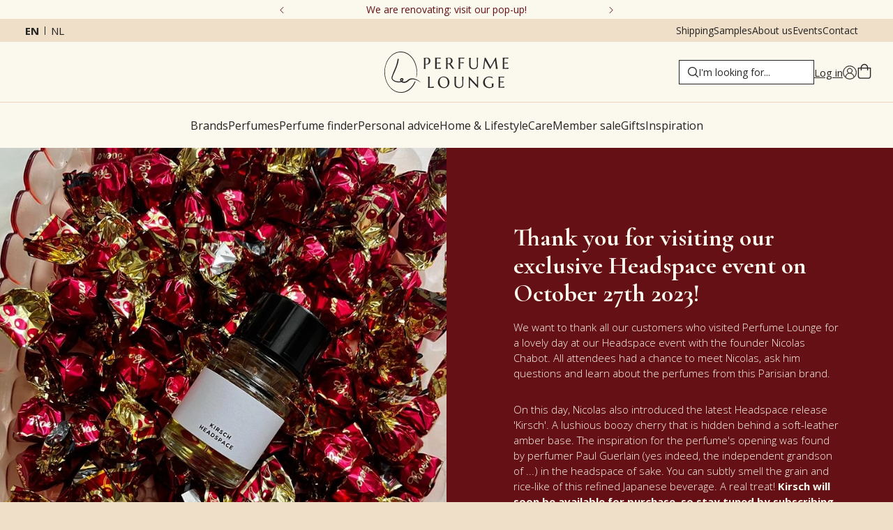

--- FILE ---
content_type: text/html; charset=utf-8
request_url: https://www.perfumelounge.eu/perfume-lounge-headspace-event
body_size: 49355
content:
<!DOCTYPE html><html lang="en"><head><meta charSet="utf-8"/><meta name="viewport" content="width=device-width, initial-scale=1"/><link rel="preconnect" href="https://dev.visualwebsiteoptimizer.com"/><link rel="preload" href="/_next/static/media/7b89a4fd5e90ede0-s.p.woff2" as="font" crossorigin="" type="font/woff2"/><link rel="preload" href="/_next/static/media/e807dee2426166ad-s.p.woff2" as="font" crossorigin="" type="font/woff2"/><link rel="preload" as="image" imageSrcSet="/_next/image?url=https%3A%2F%2Fmedia.perfumelounge.eu%2Ffile%2Fperfumelounge%2Fperfumelounge%2Foriginal_images%2FHeadspace_-_Kirsch.jpeg&amp;w=640&amp;q=100 640w, /_next/image?url=https%3A%2F%2Fmedia.perfumelounge.eu%2Ffile%2Fperfumelounge%2Fperfumelounge%2Foriginal_images%2FHeadspace_-_Kirsch.jpeg&amp;w=750&amp;q=100 750w, /_next/image?url=https%3A%2F%2Fmedia.perfumelounge.eu%2Ffile%2Fperfumelounge%2Fperfumelounge%2Foriginal_images%2FHeadspace_-_Kirsch.jpeg&amp;w=828&amp;q=100 828w, /_next/image?url=https%3A%2F%2Fmedia.perfumelounge.eu%2Ffile%2Fperfumelounge%2Fperfumelounge%2Foriginal_images%2FHeadspace_-_Kirsch.jpeg&amp;w=1080&amp;q=100 1080w, /_next/image?url=https%3A%2F%2Fmedia.perfumelounge.eu%2Ffile%2Fperfumelounge%2Fperfumelounge%2Foriginal_images%2FHeadspace_-_Kirsch.jpeg&amp;w=1200&amp;q=100 1200w, /_next/image?url=https%3A%2F%2Fmedia.perfumelounge.eu%2Ffile%2Fperfumelounge%2Fperfumelounge%2Foriginal_images%2FHeadspace_-_Kirsch.jpeg&amp;w=1920&amp;q=100 1920w, /_next/image?url=https%3A%2F%2Fmedia.perfumelounge.eu%2Ffile%2Fperfumelounge%2Fperfumelounge%2Foriginal_images%2FHeadspace_-_Kirsch.jpeg&amp;w=2048&amp;q=100 2048w, /_next/image?url=https%3A%2F%2Fmedia.perfumelounge.eu%2Ffile%2Fperfumelounge%2Fperfumelounge%2Foriginal_images%2FHeadspace_-_Kirsch.jpeg&amp;w=3840&amp;q=100 3840w" imageSizes="100vw" fetchPriority="high"/><link rel="stylesheet" href="/_next/static/css/89fff995aa2e6b14.css" data-precedence="next"/><link rel="stylesheet" href="/_next/static/css/ba5cf89ff3f3b7a1.css" data-precedence="next"/><link rel="stylesheet" href="/_next/static/css/e17a6f8f7d2c6f40.css" data-precedence="next"/><link rel="stylesheet" href="/_next/static/css/027df14d34881300.css" data-precedence="next"/><link rel="preload" as="script" fetchPriority="low" href="/_next/static/chunks/webpack-a468d628016661f9.js"/><script src="/_next/static/chunks/bf6a786c-177b02c3c75d58e4.js" async=""></script><script src="/_next/static/chunks/5290-6b3b4673079909f6.js" async=""></script><script src="/_next/static/chunks/main-app-67d4e34681aabac3.js" async=""></script><script src="/_next/static/chunks/app/%5Blocale%5D/error-b104f8c679fa44a2.js" async=""></script><script src="/_next/static/chunks/7973-8271714b9816dcc3.js" async=""></script><script src="/_next/static/chunks/3572-7f1d05ecc3362bbe.js" async=""></script><script src="/_next/static/chunks/5263-881918643f3b830a.js" async=""></script><script src="/_next/static/chunks/508-a10115b5c197b028.js" async=""></script><script src="/_next/static/chunks/1028-1eab954f27b5420b.js" async=""></script><script src="/_next/static/chunks/842-ad73b27fac6476a1.js" async=""></script><script src="/_next/static/chunks/4745-1f688380fb16a148.js" async=""></script><script src="/_next/static/chunks/7835-0ca365410bb1d278.js" async=""></script><script src="/_next/static/chunks/7734-07ce6579b09d8f25.js" async=""></script><script src="/_next/static/chunks/4204-8fabf9a34c2f5a21.js" async=""></script><script src="/_next/static/chunks/7056-923d7ea1d4a24821.js" async=""></script><script src="/_next/static/chunks/6944-9b1e8708690fc2b4.js" async=""></script><script src="/_next/static/chunks/app/%5Blocale%5D/(default)/%5Bslug%5D/page-a714fd11cf954bb6.js" async=""></script><script src="/_next/static/chunks/3243-57084d1b81924e6d.js" async=""></script><script src="/_next/static/chunks/3994-7fb7801c133bae4b.js" async=""></script><script src="/_next/static/chunks/4062-76f902ea07109e1e.js" async=""></script><script src="/_next/static/chunks/7159-dd834095cd1e066c.js" async=""></script><script src="/_next/static/chunks/app/%5Blocale%5D/(minimal-header)/layout-3e570e1e6a231698.js" async=""></script><script src="/_next/static/chunks/app/%5Blocale%5D/(default)/error-3f40cb23f7dee12c.js" async=""></script><link rel="preload" href="https://static.klaviyo.com/onsite/js/klaviyo.js?company_id=Jsg2ZC" as="script"/><title>A recap of the Headspace event at Perfume Lounge with Nicolas Chabot • Perfume Lounge</title><meta name="description" content="Nicolas Chabot from the Parisian perfume house Headspace visited Perfume Lounge in Amsterdam for an exclusive event. A fruitful day in which he shared his inspiration behind the brand, answered many questions and even introduced a new fragrance: Kirsch."/><meta name="robots" content="index, follow"/><link rel="canonical" href="https://www.perfumelounge.eu/perfume-lounge-headspace-event"/><link rel="alternate" hrefLang="x-default" href="https://www.perfumelounge.eu/perfume-lounge-headspace-event"/><link rel="alternate" hrefLang="en" href="https://www.perfumelounge.eu/perfume-lounge-headspace-event"/><link rel="alternate" hrefLang="nl" href="https://www.perfumelounge.eu/nl/perfume-lounge-headspace-event"/><meta property="og:title" content="A recap of the Headspace event at Perfume Lounge with Nicolas Chabot"/><meta property="og:url" content="https://www.perfumelounge.eu/"/><meta property="og:site_name" content="Perfume Lounge"/><meta property="og:locale" content="en"/><meta property="og:type" content="website"/><meta name="twitter:card" content="summary"/><meta name="twitter:site" content="Perfume Lounge"/><meta name="twitter:title" content="A recap of the Headspace event at Perfume Lounge with Nicolas Chabot"/><meta name="next-size-adjust"/><link rel="apple-touch-icon" sizes="180x180" href="/icons/apple-touch-icon.png?v=2"/><link rel="icon" type="image/png" sizes="32x32" href="/icons/favicon-32x32.png?v=2"/><link rel="icon" type="image/png" sizes="16x16" href="/icons/favicon-16x16.png?v=2"/><link rel="manifest" href="/icons/site.webmanifest?v=2"/><link rel="mask-icon" href="/icons/safari-pinned-tab.svg?v=2" color="#9e9ea3"/><link rel="shortcut icon" href="/icons/favicon.ico?v=2"/><meta name="apple-mobile-web-app-title" content="Perfume Lounge"/><meta name="application-name" content="Perfume Lounge"/><meta name="msapplication-TileColor" content="#efdec8"/><meta name="theme-color" content="#efdec8"/><script src="/_next/static/chunks/polyfills-c67a75d1b6f99dc8.js" noModule=""></script></head><body class="__className_c89120 __variable_c89120 __variable_054274"><noscript><iframe src="https://load.data.perfumelounge.eu/ns.html?id=GTM-PKLD7QW" height="0" width="0" style="display:none;visibility:hidden"></iframe></noscript><header class="scrolled-up"><div class="header-desktop desktop-only"><div class="header-top-top" style="background:#fbf8ee;color:#651014;--svg-fill-color:#651014"><button class="header-top-top__button reversed"><svg width="8" height="14" viewBox="0 0 8 14" fill="none" xmlns="http://www.w3.org/2000/svg"><path d="M0.5625 0.125C0.625 0.0625 0.6875 0.03125 0.8125 0.03125C0.90625 0.03125 1 0.0625 1.0625 0.125L7.6875 6.75C7.75 6.8125 7.78125 6.90625 7.78125 7C7.78125 7.125 7.75 7.1875 7.6875 7.25L1.0625 13.875C1 13.9375 0.90625 13.9688 0.8125 13.9688C0.6875 13.9688 0.625 13.9375 0.5625 13.875L0.3125 13.625C0.25 13.5625 0.21875 13.5 0.21875 13.375C0.21875 13.2812 0.25 13.1875 0.3125 13.0938L6.4375 7L0.3125 0.90625C0.25 0.84375 0.21875 0.75 0.21875 0.625C0.21875 0.53125 0.25 0.4375 0.3125 0.375L0.5625 0.125Z" fill="#242424"></path></svg></button><div class="header-top-top__embla"><div class="header-top-top__container"><div class="header-top-top__slide"><a class="desktop-only" href="/en/perfume-lounge-rebuild">We are renovating: visit our pop-up!</a><a class="mobile-only" href="/en/perfume-lounge-rebuild">We are renovating: visit our pop-up!</a></div><div class="header-top-top__slide"><span class="desktop-only">Orders on January 23 will be send on January 26</span><span class="mobile-only">Orders on January 23 will be send on January 26</span></div><div class="header-top-top__slide"><span class="desktop-only">4.9/5 ★ ★ ★ ★ ★ (591 reviews)</span><span class="mobile-only">4.9/5 ★ ★ ★ ★ ★ (591 reviews)</span></div><div class="header-top-top__slide"><a class="desktop-only" href="/en/shipping">Free shipping *</a><a class="mobile-only" href="/en/shipping">Free shipping *</a></div><div class="header-top-top__slide"><a class="desktop-only" href="/en/shipping">Ordered before 2pm, shipped the same day</a><a class="mobile-only" href="/en/shipping">Ordered before 2pm, shipped the same day</a></div></div></div><button class="header-top-top__button"><svg width="8" height="14" viewBox="0 0 8 14" fill="none" xmlns="http://www.w3.org/2000/svg"><path d="M0.5625 0.125C0.625 0.0625 0.6875 0.03125 0.8125 0.03125C0.90625 0.03125 1 0.0625 1.0625 0.125L7.6875 6.75C7.75 6.8125 7.78125 6.90625 7.78125 7C7.78125 7.125 7.75 7.1875 7.6875 7.25L1.0625 13.875C1 13.9375 0.90625 13.9688 0.8125 13.9688C0.6875 13.9688 0.625 13.9375 0.5625 13.875L0.3125 13.625C0.25 13.5625 0.21875 13.5 0.21875 13.375C0.21875 13.2812 0.25 13.1875 0.3125 13.0938L6.4375 7L0.3125 0.90625C0.25 0.84375 0.21875 0.75 0.21875 0.625C0.21875 0.53125 0.25 0.4375 0.3125 0.375L0.5625 0.125Z" fill="#242424"></path></svg></button></div><div class="header-top"><div class="language-switch"><a class="active" href="/en/perfume-lounge-headspace-event">en</a><a hrefLang="nl" class="" href="/nl/perfume-lounge-headspace-event">nl</a></div><div class="header-top__links"><a href="/en/shipping">Shipping</a><a href="/en/sample-service">Samples</a><a href="/en/about-perfume-lounge">About us</a><a href="/en/events">Events</a><a href="/en/contact">Contact</a></div></div><div class="header-middle "><div></div><div style="margin:auto"><a class="logo-link" title="Home" href="/en"><svg xmlns="http://www.w3.org/2000/svg" viewBox="0 0 3316 1103" style="shape-rendering:geometricPrecision;text-rendering:geometricPrecision;image-rendering:optimizeQuality;fill-rule:evenodd;clip-rule:evenodd;display:block"><path fill="#313231" d="M416.5-.5h44c67.65 5.605 129.317 27.771 185 66.5 74.528 54.204 130.695 123.371 168.5 207.5 58.417 133.09 72.751 270.757 43 413-5.068 2.384-7.568.884-7.5-4.5 25.866-153.288 3.032-298.788-68.5-436.5-34.666-62.345-80.499-115.179-137.5-158.5-89.743-63.615-188.409-83.282-296-59C267.452 51.414 200.619 94.914 147 158.5c-68.041 83.795-110.374 179.461-127 287-13.09 100.746-6.09 200.08 21 298 24.458 79.957 64.125 150.957 119 213 40.236 43.53 87.403 77.36 141.5 101.5 70.271 30.19 142.604 36.19 217 18a573.364 573.364 0 0 0 51-17c52.606-24.22 98.773-57.38 138.5-99.5 42.474-46.216 75.808-98.549 100-157 3.681-2.86 7.848-3.693 12.5-2.5a109.442 109.442 0 0 0 7.5 6.5c1.373 2.195 1.706 4.529 1 7-35.652 87.196-90.485 159.696-164.5 217.5-54.804 38.66-115.471 62.49-182 71.5h-61c-54.074-2.44-105.074-16.61-153-42.5-28.591-15.6-55.257-33.93-80-55C106.896 928.681 51.729 836.181 23 727.5c-12.928-49.014-20.762-98.681-23.5-149v-81c7.027-64.288 21.527-126.955 43.5-188C76.42 221.113 128.92 146.279 200.5 85c63.177-50.409 135.177-78.909 216-85.5Z" style="opacity:0.943"></path><path fill="#313231" d="M1114.5 162.5c12.67-.167 25.34 0 38 .5 47.82 7.652 72.82 35.652 75 84-1.3 52.639-27.63 84.973-79 97-17.99 3.087-35.99 3.253-54 .5-.17 24.336 0 48.669.5 73a312.866 312.866 0 0 0 4.5 43h-50a183.194 183.194 0 0 0 6.5-42c.67-70.333.67-140.667 0-211 .04-14.043-2.13-27.71-6.5-41l1.5-1a123.976 123.976 0 0 0 32.5 1.5c10.49-1.433 20.82-2.933 31-4.5Zm2 15c29.41-4.388 49.91 6.946 61.5 34 9.78 27.312 9.78 54.645 0 82-15.24 30.873-40.07 43.706-74.5 38.5-3.35-.455-6.69-.955-10-1.5-.17-49.334 0-98.668.5-148a146.423 146.423 0 0 1 22.5-5Z" style="opacity:0.976"></path><path fill="#313231" d="M1707.5 162.5c31.88-4.612 60.88 2.221 87 20.5 20.5 19.482 28.66 43.315 24.5 71.5-4.21 32.863-21.38 56.029-51.5 69.5 25.29 35.412 50.46 70.912 75.5 106.5 8.01 10.684 17.85 19.184 29.5 25.5.84 1.011 1.17 2.178 1 3.5h-60a111.934 111.934 0 0 0-14.5-28c-23.33-32.667-46.67-65.333-70-98-13.66 1.309-27.5 1.309-41.5 0-.17 31.335 0 62.668.5 94a132.521 132.521 0 0 0 4.5 34 625.969 625.969 0 0 1-50 1 156.48 156.48 0 0 0 4.5-40c.67-72 .67-144 0-216a349.895 349.895 0 0 0-4-41c10.71 1.962 21.54 2.462 32.5 1.5 10.83-1.381 21.5-2.881 32-4.5Zm0 12c41.88-3.612 65.38 15.388 70.5 57 3.68 64.156-26.49 93.156-90.5 87v-140c6.79-1.37 13.45-2.703 20-4Z" style="opacity:0.971"></path><path fill="#313231" d="M1498.5 163.5h8a259.214 259.214 0 0 1-9.5 27c-.56.522-1.23.855-2 1-32.35-8.533-65.02-10.2-98-5-.5 36.998-.67 73.998-.5 111 30.48-.71 60.81-3.044 91-7 .33.833.67 1.667 1 2.5-1.93 9.531-3.93 19.031-6 28.5a838.617 838.617 0 0 0-86-8v128c38.18-.723 75.84-5.39 113-14-2.13 11.31-4.13 22.644-6 34h-152a168.82 168.82 0 0 0 5.5-35c.67-75.333.67-150.667 0-226-.33-4.667-.67-9.333-1-14a236.472 236.472 0 0 1-4.5-21c43.67.167 87.33 0 131-.5 5.52-.173 10.85-.673 16-1.5Z" style="opacity:0.964"></path><path fill="#313231" d="M2131.5 163.5c1.79-.285 3.45.048 5 1-2.98 9.467-6.81 18.467-11.5 27-34.02-8.605-68.35-10.272-103-5-.5 34.332-.67 68.665-.5 103 32.4-.877 64.73-2.877 97-6-2.13 9.974-4.13 19.974-6 30-30.23-3.85-60.56-6.516-91-8-.17 38.668 0 77.335.5 116a249.529 249.529 0 0 0 4.5 41c-16.68.333-33.35-.001-50-1a166.084 166.084 0 0 0 6.5-42c.67-70 .67-140 0-210a163.102 163.102 0 0 0-6.5-44c48.67.167 97.33 0 146-.5 3.19-.181 6.19-.681 9-1.5Z" style="opacity:0.973"></path><path fill="#313231" d="M3315.5 427.5v4a398.653 398.653 0 0 0-6 30h-152a217.919 217.919 0 0 0 6.5-46c.67-67.667.67-135.333 0-203a185.735 185.735 0 0 0-6.5-47c52.03.373 104.03-.127 156-1.5a784.563 784.563 0 0 0-9.5 24.5c-.37 1.41-1.2 2.41-2.5 3-32.52-8.524-65.35-10.19-98.5-5-.5 36.998-.67 73.998-.5 111a878.212 878.212 0 0 0 91.5-7l1.5 1a423.194 423.194 0 0 0-6.5 28c-.52 1.016-1.35 1.682-2.5 2a714.957 714.957 0 0 0-84-8v128c38.18-.723 75.84-5.39 113-14Z" style="opacity:0.972"></path><path fill="#313231" d="M2464.5 165.5h39a126.77 126.77 0 0 0-4.5 37c-.33 55-.67 110-1 165-3.23 63.894-36.73 98.061-100.5 102.5-31.33 3.48-60.99-1.854-89-16-26.73-18.284-40.9-43.784-42.5-76.5-.33-56.333-.67-112.667-1-169-.33-5.667-.67-11.333-1-17a187.782 187.782 0 0 1-4.5-23c16.68-.333 33.35.001 50 1a166.575 166.575 0 0 0-6.5 40c-.67 55.667-.67 111.333 0 167 6.81 48.46 34.81 72.126 84 71 49.65.999 77.65-23.001 84-72 .67-42.333.67-84.667 0-127-.2-21.704-1.2-43.371-3-65a122.787 122.787 0 0 0-3.5-18Z" style="opacity:0.971"></path><path fill="#313231" d="M2677.5 165.5c9.02-.332 18.02.002 27 1l129 240a83087.584 83087.584 0 0 0 129-240.5c6.66-.5 13.33-.666 20-.5a86164.244 86164.244 0 0 0 36.5 267c2.95 10.022 5.79 20.022 8.5 30-17.68.333-35.35 0-53-1a37.766 37.766 0 0 0 3.5-13c.67-8.667.67-17.333 0-26-8.17-62.692-16.5-125.359-25-188-40.33 75.333-80.67 150.667-121 226-5.12.971-10.29.805-15.5-.5L2692 233.5a8592.631 8592.631 0 0 0-23 169 275.837 275.837 0 0 0-2 49 65.2 65.2 0 0 1 2.5 11c-13.73.389-27.39-.278-41-2 5.17-9.013 8.67-18.679 10.5-29a4668.512 4668.512 0 0 0 23-161 8759.754 8759.754 0 0 1 15.5-105Z" style="opacity:0.972"></path><path fill="#313231" d="M363.5 190.5c13.156-1.334 19.823 4.499 20 17.5-10.119 70.644-28.286 139.144-54.5 205.5a3711.27 3711.27 0 0 1-91 212 888.506 888.506 0 0 0-24 71c-2.311 19.734 3.356 36.734 17 51 15.03 14.346 32.196 25.513 51.5 33.5 39.459 16.521 80.459 22.521 123 18a124.86 124.86 0 0 0 26-7c-6.58-9.326-11.413-19.493-14.5-30.5-2.822-15.198 1.344-28.031 12.5-38.5 21.513-17.943 43.846-18.943 67-3 10.153 8.138 14.32 18.638 12.5 31.5-4.241 17.32-12.741 32.153-25.5 44.5 5.163 4.581 11.163 7.581 18 9 30.346 5.553 58.679.219 85-16a351.942 351.942 0 0 0 21-14c47.686-49.02 105.353-67.02 173-54 68.693 14.257 128.193 45.424 178.5 93.5 1.368 1.493 1.535 2.993.5 4.5-2.471.706-4.805.373-7-1-42.393-30.86-89.06-53.193-140-67-27.97-7.23-56.303-9.23-85-6-23.325 2.883-44.658 10.883-64 24l-42 36c-28.7 20.921-60.867 32.421-96.5 34.5-27.77.135-52.27-8.532-73.5-26-29.087 10.798-59.087 14.631-90 11.5-47.331-3.662-90.331-18.996-129-46-18.79-13.452-32.29-30.952-40.5-52.5-2.951-14.249-3.284-28.582-1-43a2132.396 2132.396 0 0 1 93-237c32.787-78.144 55.453-159.144 68-243 1.617-6.442 5.45-10.775 11.5-13Zm95 551a53.069 53.069 0 0 1 14 1.5c2.679 1.346 4.679 3.346 6 6-3.365 11.894-9.865 21.727-19.5 29.5-6.393-6.619-10.56-14.452-12.5-23.5 1.761-6.589 5.761-11.089 12-13.5Z" style="opacity:0.966"></path><path fill="#313231" d="M1560.5 668.5c42.97-3.676 81.97 6.824 117 31.5 48.4 40.85 66.9 92.684 55.5 155.5-10.91 54.983-42.41 92.817-94.5 113.5-64.21 19.237-121.04 6.404-170.5-38.5-26.66-30.467-39.83-66.133-39.5-107 4.54-85.483 48.54-137.15 132-155Zm1 18c65.17-3 106.34 27 123.5 90 10.94 39.379 9.94 78.379-3 117-23.96 51.895-64.13 71.729-120.5 59.5-39.3-13.304-65.14-39.804-77.5-79.5-12.21-38.321-13.54-76.988-4-116 12.85-40.365 40.02-64.032 81.5-71Z" style="opacity:0.971"></path><path fill="#313231" d="M2783.5 668.5c32.43-1.581 64.1 2.586 95 12.5l15 39a4.473 4.473 0 0 1-2 1.5c-39.52-30.378-83.52-39.544-132-27.5-35.07 11.406-58.57 34.573-70.5 69.5-10.46 40.747-8.13 80.747 7 120 23.41 46.823 61.58 70.823 114.5 72a158.892 158.892 0 0 0 47-8.5c6.09-2.46 10.59-6.627 13.5-12.5 1.64-25.882.14-51.549-4.5-77h50c-5.29 25.705-7.45 51.705-6.5 78a22.617 22.617 0 0 1-2 7c-25.79 20.603-55.29 31.77-88.5 33.5-52.38 4.536-98.71-9.798-139-43-36.61-38.214-50.78-83.714-42.5-136.5 11.55-57.883 45.05-97.05 100.5-117.5 14.76-5.115 29.76-8.615 45-10.5Z" style="opacity:0.968"></path><path fill="#313231" d="M3197.5 670.5c1.48-.262 2.81.071 4 1a328.252 328.252 0 0 0-10 27c-33.35-7.335-67.02-9.001-101-5v111c10.01.166 20.01 0 30-.5 21.02-1.79 42.02-3.457 63-5-2.33 9.667-4.67 19.333-7 29a4890.847 4890.847 0 0 0-62-6c-7.99-.5-15.99-.666-24-.5v127c37.93-.075 75.27-4.742 112-14 .33.833.67 1.667 1 2.5a1134.147 1134.147 0 0 0-6 32.5h-152a222.34 222.34 0 0 0 6.5-45c.67-69.333.67-138.667 0-208a148.526 148.526 0 0 0-6.5-43c41.31.06 82.64-.106 124-.5 9.53-.341 18.86-1.175 28-2.5Z" style="opacity:0.973"></path><path fill="#313231" d="M1161.5 672.5h50a180.69 180.69 0 0 0-4.5 42c-.5 78.666-.67 157.333-.5 236 38.26-.695 75.93-5.695 113-15-.88 11.566-2.88 23.066-6 34.5-50.67.5-101.33.667-152 .5a203.244 203.244 0 0 0 6.5-43c.67-71 .67-142 0-213a140.538 140.538 0 0 0-6.5-42Z" style="opacity:0.978"></path><path fill="#313231" d="M2073.5 672.5c13.02-.332 26.02.001 39 1-3.36 10.374-4.86 21.04-4.5 32-.33 53.667-.67 107.333-1 161-.3 65.958-33.13 102.458-98.5 109.5-32.36 3.941-63.03-1.393-92-16-22.65-14.763-36.15-35.596-40.5-62.5-1-6.967-1.66-13.967-2-21-.33-55.333-.67-110.667-1-166-.33-5-.67-10-1-15a236.472 236.472 0 0 1-4.5-21h50a237.191 237.191 0 0 0-6.5 48c-.67 51.333-.67 102.667 0 154 4.02 51.684 32.02 77.351 84 77 50.63 1.357 78.96-22.976 85-73 .83-58.017.16-116.017-2-174a148.484 148.484 0 0 0-4.5-34Z" style="opacity:0.969"></path><path fill="#313231" d="M2248.5 672.5c5.01-.166 10.01.001 15 .5L2475 898.5c.67-61 .67-122 0-183-.05-14.356-2.21-28.356-6.5-42 13-1.333 26-1.333 39 0-3.39 10.709-4.89 21.709-4.5 33-.5 88.666-.67 177.333-.5 266-3.35.165-6.68-.002-10-.5A33231.27 33231.27 0 0 1 2282 748.5c-.67 57.333-.67 114.667 0 172a275.588 275.588 0 0 0 5.5 50h-39a200.373 200.373 0 0 0 6.5-44c.67-70.333.67-140.667 0-211-.14-14.677-2.3-29.01-6.5-43Z" style="opacity:0.974"></path></svg></a></div><div class="header-middle-right"><div><label class="search-bar__container"><svg class="magnifying-glass" xmlns="http://www.w3.org/2000/svg" xml:space="preserve" width="15" height="15" viewBox="0 0 490.4 490.4"><path d="m484.1 454.796-110.5-110.6c29.8-36.3 47.6-82.8 47.6-133.4 0-116.3-94.3-210.6-210.6-210.6S0 94.496 0 210.796s94.3 210.6 210.6 210.6c50.8 0 97.4-18 133.8-48l110.5 110.5c12.9 11.8 25 4.2 29.2 0 8.4-8.3 8.4-20.8 0-29.1zm-443-244c0-93.6 75.9-169.5 169.5-169.5s169.6 75.9 169.6 169.5-75.9 169.5-169.5 169.5-169.6-75.9-169.6-169.5z"></path></svg><input type="text" placeholder="I&#x27;m looking for..." autoComplete="off" id="main-search-input" class="search-bar"/></label></div><div class="account-container"><a style="display:flex;gap:1rem" href="/en/login"><div class="desktop-only">Log in</div><svg xmlns="http://www.w3.org/2000/svg" width="400" height="400" viewBox="0 0 300 300" style="shape-rendering:geometricPrecision;text-rendering:geometricPrecision;image-rendering:optimizeQuality;fill-rule:evenodd;clip-rule:evenodd"><path stroke-width="7" d="M150.125 5.98C70.93 5.98 6.5 70.336 6.5 149.441c0 79.106 64.43 143.461 143.625 143.461 79.2 0 143.625-64.355 143.625-143.46 0-79.106-64.426-143.462-143.625-143.462ZM64.457 252.738c.45-46.824 38.684-84.785 85.668-84.785 46.984 0 85.223 37.961 85.672 84.785a133.411 133.411 0 0 1-9.246 7.02 131.319 131.319 0 0 1-4.844 3.203 131.096 131.096 0 0 1-10.078 5.762 133.54 133.54 0 0 1-21.465 8.813 133.353 133.353 0 0 1-11.223 2.98c-1.89.418-3.789.793-5.699 1.125a135.56 135.56 0 0 1-11.512 1.504c-1.93.168-3.863.293-5.796.375a130.85 130.85 0 0 1-11.614 0 130.41 130.41 0 0 1-5.797-.375c-1.93-.168-3.855-.375-5.773-.63-1.922-.25-3.836-.542-5.742-.874a129.94 129.94 0 0 1-5.7-1.125 133.178 133.178 0 0 1-11.222-2.98 135.825 135.825 0 0 1-5.504-1.852 135.885 135.885 0 0 1-10.742-4.41 128.632 128.632 0 0 1-5.215-2.551 131.036 131.036 0 0 1-5.102-2.77c-1.683-.96-3.34-1.957-4.98-2.992a127.953 127.953 0 0 1-4.84-3.203 126.24 126.24 0 0 1-4.7-3.41 126.138 126.138 0 0 1-4.546-3.61Zm180.2-8.035c-3.716-39.805-32.157-72.457-69.79-82.629.93-.46 1.844-.945 2.742-1.457a54.918 54.918 0 0 0 7.672-5.254 55.274 55.274 0 0 0 2.352-2.023c.762-.7 1.508-1.418 2.23-2.156a55.303 55.303 0 0 0 5.926-7.164 54.82 54.82 0 0 0 3.25-5.282c.492-.906.961-1.832 1.399-2.765.44-.938.855-1.883 1.242-2.844.386-.957.75-1.926 1.082-2.906.332-.977.636-1.965.918-2.961.277-.996.527-2 .75-3.008.218-1.012.414-2.027.578-3.047.168-1.02.3-2.047.41-3.074a54.528 54.528 0 0 0 .3-6.192 54.572 54.572 0 0 0-.109-3.097 54.668 54.668 0 0 0-.734-6.156 57.245 57.245 0 0 0-.625-3.036 60.467 60.467 0 0 0-.793-3 55.131 55.131 0 0 0-2.086-5.836 55.665 55.665 0 0 0-2.719-5.574 54.85 54.85 0 0 0-3.328-5.23 55.419 55.419 0 0 0-3.89-4.832 55.287 55.287 0 0 0-9.266-8.215 53.884 53.884 0 0 0-5.266-3.285 52.44 52.44 0 0 0-2.757-1.418 55.34 55.34 0 0 0-14.75-4.672 58.171 58.171 0 0 0-3.075-.434 58.264 58.264 0 0 0-3.093-.258 54.698 54.698 0 0 0-3.102-.086c-1.035 0-2.07.028-3.105.086a58.462 58.462 0 0 0-3.09.258 57.603 57.603 0 0 0-3.075.434 53.817 53.817 0 0 0-3.046.601 61.68 61.68 0 0 0-3.008.77A56.43 56.43 0 0 0 128.94 61c-.957.395-1.902.816-2.836 1.262a55.606 55.606 0 0 0-5.438 2.984 54.947 54.947 0 0 0-2.585 1.719 52.612 52.612 0 0 0-2.484 1.855 52.61 52.61 0 0 0-2.38 1.993 58.161 58.161 0 0 0-2.265 2.12 55.33 55.33 0 0 0-6.027 7.078 51.977 51.977 0 0 0-1.739 2.571 53.705 53.705 0 0 0-3.027 5.41c-.453.93-.883 1.871-1.285 2.824a56.437 56.437 0 0 0-2.082 5.836 52.939 52.939 0 0 0-.793 3 54.725 54.725 0 0 0-1.078 6.102 54.682 54.682 0 0 0-.328 9.289c.05 1.031.129 2.062.238 3.09a54.235 54.235 0 0 0 .988 6.12c.223 1.009.473 2.013.75 3.009.278.996.582 1.984.918 2.96a57.36 57.36 0 0 0 2.32 5.75 55.537 55.537 0 0 0 6.493 10.544 52.576 52.576 0 0 0 1.976 2.39c.68.778 1.383 1.54 2.11 2.278a55.37 55.37 0 0 0 2.23 2.156 57.701 57.701 0 0 0 2.348 2.023 56.95 56.95 0 0 0 5.02 3.648 57.065 57.065 0 0 0 5.394 3.063c-37.625 10.172-66.07 42.824-69.781 82.63a133.605 133.605 0 0 1-29.484-43.637 133.5 133.5 0 0 1-9.696-38.399 133.564 133.564 0 0 1-.652-13.227c0-74 60.277-134.207 134.359-134.207 74.086 0 134.36 60.207 134.36 134.207a133.56 133.56 0 0 1-5.848 39.164 134.599 134.599 0 0 1-4.496 12.461 133.414 133.414 0 0 1-5.711 11.95 132.61 132.61 0 0 1-6.864 11.332 133.558 133.558 0 0 1-16.91 20.355Zm-94.532-86.008a46.342 46.342 0 0 1-17.73-3.523 46.348 46.348 0 0 1-18.083-13.395 44.725 44.725 0 0 1-2.707-3.648 46.294 46.294 0 0 1-4.285-8 45.964 45.964 0 0 1-2.633-8.684 46.263 46.263 0 0 1 4.578-30.844 46.295 46.295 0 0 1 2.34-3.894 45.411 45.411 0 0 1 2.707-3.648 45.256 45.256 0 0 1 3.055-3.364 45.261 45.261 0 0 1 3.367-3.05 45.671 45.671 0 0 1 3.653-2.704 46.32 46.32 0 0 1 12.289-5.808 45.184 45.184 0 0 1 4.41-1.102 46.342 46.342 0 0 1 18.078 0 46.12 46.12 0 0 1 8.691 2.633 45.332 45.332 0 0 1 4.11 1.941 46.385 46.385 0 0 1 7.555 5.04 46.054 46.054 0 0 1 3.367 3.05 46.132 46.132 0 0 1 3.054 3.364 46.253 46.253 0 0 1 8.52 15.926c.441 1.449.809 2.917 1.105 4.406a46.263 46.263 0 0 1 .89 9.027 47.512 47.512 0 0 1-.226 4.535 46.92 46.92 0 0 1-.671 4.488 45.924 45.924 0 0 1-1.11 4.403 46.072 46.072 0 0 1-3.48 8.379 46.253 46.253 0 0 1-2.336 3.894 46.354 46.354 0 0 1-2.711 3.645 46.079 46.079 0 0 1-3.05 3.363 45.671 45.671 0 0 1-7.02 5.754 45.637 45.637 0 0 1-3.895 2.336 46.97 46.97 0 0 1-4.11 1.945 46.353 46.353 0 0 1-8.688 2.637 46.285 46.285 0 0 1-9.035.898Zm0 0"></path></svg></a></div><button class="shopping-cart"><svg width="22" height="22" viewBox="0 0 20 23" fill="#242424" xmlns="http://www.w3.org/2000/svg" class="header-icon"><path d="M15.5 6.25H19.625V19.3125C19.625 20.2578 19.2812 21.0742 18.5938 21.7617C17.9062 22.4492 17.1328 22.75 16.1875 22.75H3.8125C2.86719 22.75 2.05078 22.4492 1.36328 21.7617C0.675781 21.0742 0.375 20.2578 0.375 19.3125V6.25H4.5C4.5 5.26172 4.71484 4.35938 5.23047 3.5C5.70312 2.64062 6.34766 1.99609 7.20703 1.48047C8.06641 1.00781 8.96875 0.75 10 0.75C10.9883 0.75 11.8906 1.00781 12.75 1.48047C13.6094 1.99609 14.2539 2.64062 14.7695 3.5C15.2422 4.35938 15.5 5.26172 15.5 6.25ZM10 2.125C8.83984 2.125 7.85156 2.55469 7.07812 3.32812C6.26172 4.14453 5.875 5.13281 5.875 6.25H14.125C14.125 5.13281 13.6953 4.14453 12.9219 3.32812C12.1055 2.55469 11.1172 2.125 10 2.125ZM18.25 19.3125V7.625H15.5V9.6875C15.5 9.90234 15.4141 10.0742 15.2852 10.2031C15.1562 10.332 14.9844 10.375 14.8125 10.375C14.5977 10.375 14.4258 10.332 14.2969 10.2031C14.168 10.0742 14.125 9.90234 14.125 9.6875V7.625H5.875V9.6875C5.875 9.90234 5.78906 10.0742 5.66016 10.2031C5.53125 10.332 5.35938 10.375 5.1875 10.375C4.97266 10.375 4.80078 10.332 4.67188 10.2031C4.54297 10.0742 4.5 9.90234 4.5 9.6875V7.625H1.75V19.3125C1.75 19.9141 1.92188 20.3867 2.35156 20.7734C2.73828 21.2031 3.21094 21.375 3.8125 21.375H16.1875C16.7461 21.375 17.2188 21.2031 17.6484 20.7734C18.0352 20.3867 18.25 19.9141 18.25 19.3125Z" stroke-width="0.1"></path></svg></button></div></div><div class="header-bottom "><nav><ul class="main-navigation-ul"><li class=""><a class="main-navigation-title-container" href="/brands"><div class="main-navigation-title">Brands</div></a><div class="main-navigation-dropdown"><div class="main-navigation-dropdown__inner"><div class="main-navigation-dropdown-link-container"><div class="main-navigation-dropdown-link-group "><a class="main-navigation-dropdown-bold-link " href="/brands">All brands</a></div><div class="main-navigation-dropdown-link-group "><div class="main-navigation-dropdown-bold-link">New brands</div><a href="/brands/azman">Azman</a><a href="/brands/dee-april">DEE APRIL</a><a href="/brands/bodha">BODHA</a><a href="/brands/orris">ORRIS</a><a href="/brands/obvious-parfums">Obvious Parfums</a></div><div class="main-navigation-dropdown-link-group full-column"><div class="main-navigation-dropdown-bold-link">Bestsellers</div><a href="/brands/maison-francis-kurkdjian">Maison Francis Kurkdjian</a><a href="/brands/francesca-bianchi">Francesca Bianchi</a><a href="/brands/marc-antoine-barrois">Marc-Antoine Barrois</a><a href="/brands/lorenzo-villoresi">Lorenzo Villoresi</a><a href="/brands/nicolai-paris">Nicolai Paris</a><a href="/brands/orto-parisi">Orto Parisi</a><a href="/collections/bestsellers">→ All bestsellers</a></div><div class="main-navigation-dropdown-link-group full-column"><div class="main-navigation-dropdown-bold-link">Dutch brands</div><a href="/brands/annindriya">Annindriya</a><a href="/brands/baruti">Baruti</a><a href="/brands/cottoncake">CottonCake</a><a href="/brands/hiram-green">Hiram Green</a><a href="/brands/kenko">Kenko</a><a href="/brands/salle-privee">SALLE PRIVÉE</a><a href="/collections/dutch-brands">→ All Dutch brands</a></div><div class="main-navigation-dropdown-link-group "><div class="main-navigation-dropdown-bold-link">Exclusive brands</div><a href="/brands/annindriya">Annindriya</a><a href="/brands/azman">Azman</a><a href="/brands/bogue-profumo">Bogue Profumo</a><a href="/brands/cristian-cavagna">Cristian Cavagna</a><a href="/brands/dee-april">DEE APRIL</a><a href="/brands/grossmith">Grossmith</a><a href="/brands/neandertal">Neandertal</a><a href="/brands/orto-parisi">Orto Parisi</a><a href="/brands/parfum-satori">Parfum Satori</a><a href="/brands/shalini">Shalini</a><a href="/brands/strangelove-nyc">Strangelove NYC</a><a href="/collections/exclusives">→ All exclusives</a></div></div><div class="main-navigation-dropdown-image-container"><a href="/brands"><img loading="lazy" decoding="async" data-nimg="fill" style="position:absolute;height:100%;width:100%;left:0;top:0;right:0;bottom:0;object-fit:contain;object-position:top;color:transparent" sizes="100vw" srcSet="/_next/image?url=https%3A%2F%2Fmedia.perfumelounge.eu%2Ffile%2Fperfumelounge%2Fperfumelounge%2Foriginal_images%2FDiscover_all_brands_.jpg&amp;w=640&amp;q=75 640w, /_next/image?url=https%3A%2F%2Fmedia.perfumelounge.eu%2Ffile%2Fperfumelounge%2Fperfumelounge%2Foriginal_images%2FDiscover_all_brands_.jpg&amp;w=750&amp;q=75 750w, /_next/image?url=https%3A%2F%2Fmedia.perfumelounge.eu%2Ffile%2Fperfumelounge%2Fperfumelounge%2Foriginal_images%2FDiscover_all_brands_.jpg&amp;w=828&amp;q=75 828w, /_next/image?url=https%3A%2F%2Fmedia.perfumelounge.eu%2Ffile%2Fperfumelounge%2Fperfumelounge%2Foriginal_images%2FDiscover_all_brands_.jpg&amp;w=1080&amp;q=75 1080w, /_next/image?url=https%3A%2F%2Fmedia.perfumelounge.eu%2Ffile%2Fperfumelounge%2Fperfumelounge%2Foriginal_images%2FDiscover_all_brands_.jpg&amp;w=1200&amp;q=75 1200w, /_next/image?url=https%3A%2F%2Fmedia.perfumelounge.eu%2Ffile%2Fperfumelounge%2Fperfumelounge%2Foriginal_images%2FDiscover_all_brands_.jpg&amp;w=1920&amp;q=75 1920w, /_next/image?url=https%3A%2F%2Fmedia.perfumelounge.eu%2Ffile%2Fperfumelounge%2Fperfumelounge%2Foriginal_images%2FDiscover_all_brands_.jpg&amp;w=2048&amp;q=75 2048w, /_next/image?url=https%3A%2F%2Fmedia.perfumelounge.eu%2Ffile%2Fperfumelounge%2Fperfumelounge%2Foriginal_images%2FDiscover_all_brands_.jpg&amp;w=3840&amp;q=75 3840w" src="/_next/image?url=https%3A%2F%2Fmedia.perfumelounge.eu%2Ffile%2Fperfumelounge%2Fperfumelounge%2Foriginal_images%2FDiscover_all_brands_.jpg&amp;w=3840&amp;q=75"/></a></div></div></div></li><li class=""><a class="main-navigation-title-container" href="/collections/niche-perfumes"><div class="main-navigation-title">Perfumes</div></a><div class="main-navigation-dropdown"><div class="main-navigation-dropdown__inner"><div class="main-navigation-dropdown-link-container"><div class="main-navigation-dropdown-link-group full-column"><a class="main-navigation-dropdown-bold-link full-column" href="/collections/niche-perfumes">All perfumes</a></div><div class="main-navigation-dropdown-link-group "><a class="main-navigation-dropdown-bold-link " href="/collections/new?ordering=newest">New</a></div><div class="main-navigation-dropdown-link-group "><div class="main-navigation-dropdown-bold-link">Bestsellers</div><a href="/collections/baccarat-rouge-collection">Baccarat Rouge 540</a><a href="/collections/teint-de-neige-collection">Teint de Neige</a><a href="/products/marc-antoine-barrois-ganymede">Ganymede</a><a href="/products/orto-parisi-megamare">Megamare</a><a href="/products/nasomatto-black-afgano">Black Afgano</a><a href="/products/bdk-parfums-gris-charnel">Gris Charnel</a></div><div class="main-navigation-dropdown-link-group full-column"><div class="main-navigation-dropdown-bold-link">Fragrance family</div><a href="/fragrance-families/citrus">Citrus</a><a href="/fragrance-families/powdery">Powder</a><a href="/fragrance-families/musky">Musk</a><a href="/fragrance-families/woody">Woody</a><a href="/fragrance-families/leather">Leather</a><a href="/fragrance-families/green">Green</a><a href="/fragrance-families">→ All fragrance families</a></div><div class="main-navigation-dropdown-link-group "><div class="main-navigation-dropdown-bold-link">Mood</div><a href="/moods/seductive">Seductive</a><a href="/moods/energetic">Energetic</a><a href="/moods/clean">Clean</a><a href="/moods/elegant">Elegant</a><a href="/moods/cheerful">Happy</a><a href="/moods/romantic">Romantic</a><a href="/moods">→ All moods</a></div><div class="main-navigation-dropdown-link-group full-column"><div class="main-navigation-dropdown-bold-link">Fragrance note</div><a href="/fragrance-notes/orange-blossom">Orange blossom</a><a href="/fragrance-notes/mandarin">Mandarin</a><a href="/fragrance-notes/oudh">Oud</a><a href="/fragrance-notes/tuberose">Tuberose</a><a href="/fragrance-notes/sandalwood">Sandalwood</a><a href="/fragrance-notes/orris">Orris</a><a href="/fragrance-notes">→ All fragrance notes</a></div><div class="main-navigation-dropdown-link-group full-column"><div class="main-navigation-dropdown-bold-link">Perfumer</div><a href="/perfumers/alessandro-gualtieri">Alessandro Gualtieri</a><a href="/perfumers/christophe-laudamiel">Christophe Laudamiel</a><a href="/perfumers/francesca-bianchi">Francesca Bianchi</a><a href="/perfumers/francis-kurkdjian">Francis Kurkdjian</a><a href="/perfumers/patricia-de-nicolai">Patricia de Nicolai</a><a href="/perfumers/nathalie-lorson">Nathalie Lorson</a><a href="/perfumers">→ All perfumers</a></div></div></div></div></li><li class=""><a class="main-navigation-title-container" href="/perfume-finder"><div class="main-navigation-title">Perfume finder</div></a></li><li class=""><a class="main-navigation-title-container" href="/which-perfume-consultation-is-for-you"><div class="main-navigation-title">Personal advice</div></a><div class="main-navigation-dropdown"><div class="main-navigation-dropdown__inner"><div class="main-navigation-dropdown-link-container"><div class="main-navigation-dropdown-link-group "><div class="main-navigation-dropdown-bold-link">Our profilings</div><a href="/products/perfume-profiling">Perfume Profiling</a><a href="/products/duo-profiling">Duo Profiling</a></div><div class="main-navigation-dropdown-link-group full-column"><div class="main-navigation-dropdown-bold-link">Gift a perfume consultation</div><a href="/products/perfume-profiling-gift-card">Perfume Profiling (for 1 person)</a><a href="/products/duo-profiling-gift-card">Duo Profiling (for 2 persons)</a></div></div><div class="main-navigation-dropdown-image-container"><a href="/which-perfume-consultation-is-for-you"><img alt="Parfumexperts Profiling Discovery" loading="lazy" decoding="async" data-nimg="fill" style="position:absolute;height:100%;width:100%;left:0;top:0;right:0;bottom:0;object-fit:contain;object-position:top;color:transparent" sizes="100vw" srcSet="/_next/image?url=https%3A%2F%2Fmedia.perfumelounge.eu%2Ffile%2Fperfumelounge%2Fperfumelounge%2Foriginal_images%2FParfumexperts_2.jpg&amp;w=640&amp;q=75 640w, /_next/image?url=https%3A%2F%2Fmedia.perfumelounge.eu%2Ffile%2Fperfumelounge%2Fperfumelounge%2Foriginal_images%2FParfumexperts_2.jpg&amp;w=750&amp;q=75 750w, /_next/image?url=https%3A%2F%2Fmedia.perfumelounge.eu%2Ffile%2Fperfumelounge%2Fperfumelounge%2Foriginal_images%2FParfumexperts_2.jpg&amp;w=828&amp;q=75 828w, /_next/image?url=https%3A%2F%2Fmedia.perfumelounge.eu%2Ffile%2Fperfumelounge%2Fperfumelounge%2Foriginal_images%2FParfumexperts_2.jpg&amp;w=1080&amp;q=75 1080w, /_next/image?url=https%3A%2F%2Fmedia.perfumelounge.eu%2Ffile%2Fperfumelounge%2Fperfumelounge%2Foriginal_images%2FParfumexperts_2.jpg&amp;w=1200&amp;q=75 1200w, /_next/image?url=https%3A%2F%2Fmedia.perfumelounge.eu%2Ffile%2Fperfumelounge%2Fperfumelounge%2Foriginal_images%2FParfumexperts_2.jpg&amp;w=1920&amp;q=75 1920w, /_next/image?url=https%3A%2F%2Fmedia.perfumelounge.eu%2Ffile%2Fperfumelounge%2Fperfumelounge%2Foriginal_images%2FParfumexperts_2.jpg&amp;w=2048&amp;q=75 2048w, /_next/image?url=https%3A%2F%2Fmedia.perfumelounge.eu%2Ffile%2Fperfumelounge%2Fperfumelounge%2Foriginal_images%2FParfumexperts_2.jpg&amp;w=3840&amp;q=75 3840w" src="/_next/image?url=https%3A%2F%2Fmedia.perfumelounge.eu%2Ffile%2Fperfumelounge%2Fperfumelounge%2Foriginal_images%2FParfumexperts_2.jpg&amp;w=3840&amp;q=75"/></a></div></div></div></li><li class=""><a class="main-navigation-title-container" href="/collections/home-fragrances"><div class="main-navigation-title">Home &amp; Lifestyle</div></a><div class="main-navigation-dropdown"><div class="main-navigation-dropdown__inner"><div class="main-navigation-dropdown-link-container"><div class="main-navigation-dropdown-link-group full-column"><a class="main-navigation-dropdown-bold-link full-column" href="/collections/home-fragrances">All home &amp; lifestyle</a></div><div class="main-navigation-dropdown-link-group "><a class="main-navigation-dropdown-bold-link " href="/collections/scented-candles">Scented candles</a></div><div class="main-navigation-dropdown-link-group "><a class="main-navigation-dropdown-bold-link " href="/collections/reed-diffusers">Reed diffusers</a></div><div class="main-navigation-dropdown-link-group "><a class="main-navigation-dropdown-bold-link " href="/collections/room-sprays">Room sprays</a></div><div class="main-navigation-dropdown-link-group "><a class="main-navigation-dropdown-bold-link " href="/collections/incense">Incense</a></div><div class="main-navigation-dropdown-link-group full-column"><a class="main-navigation-dropdown-bold-link full-column" href="/collections/books">Books</a></div><div class="main-navigation-dropdown-link-group full-column"><div class="main-navigation-dropdown-bold-link">Scent Stories</div><a href="/scent-stories/scenting-your-home">How to choose your home fragrance</a><a href="/scent-stories/golden-tips-scented-candles">Golden rules for optimal usage scented candles</a><a href="/scent-stories/all-about-reed-diffusers-how-to-use-them">How do you use reed diffusers?</a></div></div><div class="main-navigation-dropdown-image-container"><a href="/collections/home-fragrances"><img alt="All home &amp; lifestyle" loading="lazy" decoding="async" data-nimg="fill" style="position:absolute;height:100%;width:100%;left:0;top:0;right:0;bottom:0;object-fit:contain;object-position:top;color:transparent" sizes="100vw" srcSet="/_next/image?url=https%3A%2F%2Fmedia.perfumelounge.eu%2Ffile%2Fperfumelounge%2Fperfumelounge%2Foriginal_images%2FAll_home__lifestyle_9iJLC1g.jpg&amp;w=640&amp;q=75 640w, /_next/image?url=https%3A%2F%2Fmedia.perfumelounge.eu%2Ffile%2Fperfumelounge%2Fperfumelounge%2Foriginal_images%2FAll_home__lifestyle_9iJLC1g.jpg&amp;w=750&amp;q=75 750w, /_next/image?url=https%3A%2F%2Fmedia.perfumelounge.eu%2Ffile%2Fperfumelounge%2Fperfumelounge%2Foriginal_images%2FAll_home__lifestyle_9iJLC1g.jpg&amp;w=828&amp;q=75 828w, /_next/image?url=https%3A%2F%2Fmedia.perfumelounge.eu%2Ffile%2Fperfumelounge%2Fperfumelounge%2Foriginal_images%2FAll_home__lifestyle_9iJLC1g.jpg&amp;w=1080&amp;q=75 1080w, /_next/image?url=https%3A%2F%2Fmedia.perfumelounge.eu%2Ffile%2Fperfumelounge%2Fperfumelounge%2Foriginal_images%2FAll_home__lifestyle_9iJLC1g.jpg&amp;w=1200&amp;q=75 1200w, /_next/image?url=https%3A%2F%2Fmedia.perfumelounge.eu%2Ffile%2Fperfumelounge%2Fperfumelounge%2Foriginal_images%2FAll_home__lifestyle_9iJLC1g.jpg&amp;w=1920&amp;q=75 1920w, /_next/image?url=https%3A%2F%2Fmedia.perfumelounge.eu%2Ffile%2Fperfumelounge%2Fperfumelounge%2Foriginal_images%2FAll_home__lifestyle_9iJLC1g.jpg&amp;w=2048&amp;q=75 2048w, /_next/image?url=https%3A%2F%2Fmedia.perfumelounge.eu%2Ffile%2Fperfumelounge%2Fperfumelounge%2Foriginal_images%2FAll_home__lifestyle_9iJLC1g.jpg&amp;w=3840&amp;q=75 3840w" src="/_next/image?url=https%3A%2F%2Fmedia.perfumelounge.eu%2Ffile%2Fperfumelounge%2Fperfumelounge%2Foriginal_images%2FAll_home__lifestyle_9iJLC1g.jpg&amp;w=3840&amp;q=75"/></a></div></div></div></li><li class=""><a class="main-navigation-title-container" href="/collections/care"><div class="main-navigation-title">Care</div></a><div class="main-navigation-dropdown"><div class="main-navigation-dropdown__inner"><div class="main-navigation-dropdown-link-container"><div class="main-navigation-dropdown-link-group "><a class="main-navigation-dropdown-bold-link " href="/collections/care">All care</a></div><div class="main-navigation-dropdown-link-group full-column"><div class="main-navigation-dropdown-bold-link">Hair</div><a href="/collections/shampoo-conditioner">Shampoos &amp; conditioners</a><a href="/collections/hair-mist">Hair mists</a><a href="/collections/hair">→ All hair care</a></div><div class="main-navigation-dropdown-link-group full-column"><div class="main-navigation-dropdown-bold-link">Face</div><a href="/collections/face-cleansers">Cleanser</a><a href="/collections/moisturizers">Moisturizer</a><a href="/collections/shaving">Shaving</a><a href="/collections/skincare">→ All skincare</a></div><div class="main-navigation-dropdown-link-group "><div class="main-navigation-dropdown-bold-link">Body</div><a href="/collections/body-wash">Body wash</a><a href="/collections/body-care">Body lotions &amp; creams</a><a href="/collections/deodorant">Deodorants</a><a href="/collections/hand">Hand care</a><a href="/collections/body">→ All body care</a></div></div><div class="main-navigation-dropdown-image-container"><a href="/collections/care"><img loading="lazy" decoding="async" data-nimg="fill" style="position:absolute;height:100%;width:100%;left:0;top:0;right:0;bottom:0;object-fit:contain;object-position:top;color:transparent" sizes="100vw" srcSet="/_next/image?url=https%3A%2F%2Fmedia.perfumelounge.eu%2Ffile%2Fperfumelounge%2Fperfumelounge%2Foriginal_images%2FAll_care.jpg&amp;w=640&amp;q=75 640w, /_next/image?url=https%3A%2F%2Fmedia.perfumelounge.eu%2Ffile%2Fperfumelounge%2Fperfumelounge%2Foriginal_images%2FAll_care.jpg&amp;w=750&amp;q=75 750w, /_next/image?url=https%3A%2F%2Fmedia.perfumelounge.eu%2Ffile%2Fperfumelounge%2Fperfumelounge%2Foriginal_images%2FAll_care.jpg&amp;w=828&amp;q=75 828w, /_next/image?url=https%3A%2F%2Fmedia.perfumelounge.eu%2Ffile%2Fperfumelounge%2Fperfumelounge%2Foriginal_images%2FAll_care.jpg&amp;w=1080&amp;q=75 1080w, /_next/image?url=https%3A%2F%2Fmedia.perfumelounge.eu%2Ffile%2Fperfumelounge%2Fperfumelounge%2Foriginal_images%2FAll_care.jpg&amp;w=1200&amp;q=75 1200w, /_next/image?url=https%3A%2F%2Fmedia.perfumelounge.eu%2Ffile%2Fperfumelounge%2Fperfumelounge%2Foriginal_images%2FAll_care.jpg&amp;w=1920&amp;q=75 1920w, /_next/image?url=https%3A%2F%2Fmedia.perfumelounge.eu%2Ffile%2Fperfumelounge%2Fperfumelounge%2Foriginal_images%2FAll_care.jpg&amp;w=2048&amp;q=75 2048w, /_next/image?url=https%3A%2F%2Fmedia.perfumelounge.eu%2Ffile%2Fperfumelounge%2Fperfumelounge%2Foriginal_images%2FAll_care.jpg&amp;w=3840&amp;q=75 3840w" src="/_next/image?url=https%3A%2F%2Fmedia.perfumelounge.eu%2Ffile%2Fperfumelounge%2Fperfumelounge%2Foriginal_images%2FAll_care.jpg&amp;w=3840&amp;q=75"/></a></div></div></div></li><li class=""><a class="main-navigation-title-container" href="/collections/member-sale"><div class="main-navigation-title">Member sale</div></a></li><li class=""><a class="main-navigation-title-container" href="/collections/gifts"><div class="main-navigation-title">Gifts</div></a><div class="main-navigation-dropdown"><div class="main-navigation-dropdown__inner"><div class="main-navigation-dropdown-link-container"><div class="main-navigation-dropdown-link-group full-column"><a class="main-navigation-dropdown-bold-link full-column" href="/collections/gifts">All gifts</a></div><div class="main-navigation-dropdown-link-group "><a class="main-navigation-dropdown-bold-link " href="/collections/discovery-sets">Discovery sets</a></div><div class="main-navigation-dropdown-link-group "><a class="main-navigation-dropdown-bold-link " href="/collections/gift-sets">Gift sets</a></div><div class="main-navigation-dropdown-link-group full-column"><a class="main-navigation-dropdown-bold-link full-column" href="/collections/gift-card">Gift cards</a></div><div class="main-navigation-dropdown-link-group full-column"><div class="main-navigation-dropdown-bold-link">By price</div><a href="/collections/gifts-under-25">Gifts under €25</a><a href="/collections/gifts-under-e50">Gifts under €50</a><a href="/collections/gifts-under-100">Gifts under €100</a><a href="/collections/gifts-under-250">Gifts under €250</a><a href="/collections/luxurious-gifts">Luxurious gifts</a></div><div class="main-navigation-dropdown-link-group full-column"><div class="main-navigation-dropdown-bold-link">For him and her</div><a href="/collections/gifts-for-him">For him</a><a href="/collections/gifts-for-her">For her</a></div></div><div class="main-navigation-dropdown-image-container"><a href="/collections/gifts"><img alt="All gifts" loading="lazy" decoding="async" data-nimg="fill" style="position:absolute;height:100%;width:100%;left:0;top:0;right:0;bottom:0;object-fit:contain;object-position:top;color:transparent" sizes="100vw" srcSet="/_next/image?url=https%3A%2F%2Fmedia.perfumelounge.eu%2Ffile%2Fperfumelounge%2Fperfumelounge%2Foriginal_images%2FAll_gifts_v8bOfCV.jpg&amp;w=640&amp;q=75 640w, /_next/image?url=https%3A%2F%2Fmedia.perfumelounge.eu%2Ffile%2Fperfumelounge%2Fperfumelounge%2Foriginal_images%2FAll_gifts_v8bOfCV.jpg&amp;w=750&amp;q=75 750w, /_next/image?url=https%3A%2F%2Fmedia.perfumelounge.eu%2Ffile%2Fperfumelounge%2Fperfumelounge%2Foriginal_images%2FAll_gifts_v8bOfCV.jpg&amp;w=828&amp;q=75 828w, /_next/image?url=https%3A%2F%2Fmedia.perfumelounge.eu%2Ffile%2Fperfumelounge%2Fperfumelounge%2Foriginal_images%2FAll_gifts_v8bOfCV.jpg&amp;w=1080&amp;q=75 1080w, /_next/image?url=https%3A%2F%2Fmedia.perfumelounge.eu%2Ffile%2Fperfumelounge%2Fperfumelounge%2Foriginal_images%2FAll_gifts_v8bOfCV.jpg&amp;w=1200&amp;q=75 1200w, /_next/image?url=https%3A%2F%2Fmedia.perfumelounge.eu%2Ffile%2Fperfumelounge%2Fperfumelounge%2Foriginal_images%2FAll_gifts_v8bOfCV.jpg&amp;w=1920&amp;q=75 1920w, /_next/image?url=https%3A%2F%2Fmedia.perfumelounge.eu%2Ffile%2Fperfumelounge%2Fperfumelounge%2Foriginal_images%2FAll_gifts_v8bOfCV.jpg&amp;w=2048&amp;q=75 2048w, /_next/image?url=https%3A%2F%2Fmedia.perfumelounge.eu%2Ffile%2Fperfumelounge%2Fperfumelounge%2Foriginal_images%2FAll_gifts_v8bOfCV.jpg&amp;w=3840&amp;q=75 3840w" src="/_next/image?url=https%3A%2F%2Fmedia.perfumelounge.eu%2Ffile%2Fperfumelounge%2Fperfumelounge%2Foriginal_images%2FAll_gifts_v8bOfCV.jpg&amp;w=3840&amp;q=75"/></a></div></div></div></li><li class=""><a class="main-navigation-title-container" href="/scent-stories"><div class="main-navigation-title">Inspiration</div></a></li></ul></nav></div></div><div class="header-mobile-container"><div class="mobile-only"><div class="header-top-top" style="background:#fbf8ee;color:#651014;--svg-fill-color:#651014"><button class="header-top-top__button reversed"><svg width="8" height="14" viewBox="0 0 8 14" fill="none" xmlns="http://www.w3.org/2000/svg"><path d="M0.5625 0.125C0.625 0.0625 0.6875 0.03125 0.8125 0.03125C0.90625 0.03125 1 0.0625 1.0625 0.125L7.6875 6.75C7.75 6.8125 7.78125 6.90625 7.78125 7C7.78125 7.125 7.75 7.1875 7.6875 7.25L1.0625 13.875C1 13.9375 0.90625 13.9688 0.8125 13.9688C0.6875 13.9688 0.625 13.9375 0.5625 13.875L0.3125 13.625C0.25 13.5625 0.21875 13.5 0.21875 13.375C0.21875 13.2812 0.25 13.1875 0.3125 13.0938L6.4375 7L0.3125 0.90625C0.25 0.84375 0.21875 0.75 0.21875 0.625C0.21875 0.53125 0.25 0.4375 0.3125 0.375L0.5625 0.125Z" fill="#242424"></path></svg></button><div class="header-top-top__embla"><div class="header-top-top__container"><div class="header-top-top__slide"><a class="desktop-only" href="/en/perfume-lounge-rebuild">We are renovating: visit our pop-up!</a><a class="mobile-only" href="/en/perfume-lounge-rebuild">We are renovating: visit our pop-up!</a></div><div class="header-top-top__slide"><span class="desktop-only">Orders on January 23 will be send on January 26</span><span class="mobile-only">Orders on January 23 will be send on January 26</span></div><div class="header-top-top__slide"><span class="desktop-only">4.9/5 ★ ★ ★ ★ ★ (591 reviews)</span><span class="mobile-only">4.9/5 ★ ★ ★ ★ ★ (591 reviews)</span></div><div class="header-top-top__slide"><a class="desktop-only" href="/en/shipping">Free shipping *</a><a class="mobile-only" href="/en/shipping">Free shipping *</a></div><div class="header-top-top__slide"><a class="desktop-only" href="/en/shipping">Ordered before 2pm, shipped the same day</a><a class="mobile-only" href="/en/shipping">Ordered before 2pm, shipped the same day</a></div></div></div><button class="header-top-top__button"><svg width="8" height="14" viewBox="0 0 8 14" fill="none" xmlns="http://www.w3.org/2000/svg"><path d="M0.5625 0.125C0.625 0.0625 0.6875 0.03125 0.8125 0.03125C0.90625 0.03125 1 0.0625 1.0625 0.125L7.6875 6.75C7.75 6.8125 7.78125 6.90625 7.78125 7C7.78125 7.125 7.75 7.1875 7.6875 7.25L1.0625 13.875C1 13.9375 0.90625 13.9688 0.8125 13.9688C0.6875 13.9688 0.625 13.9375 0.5625 13.875L0.3125 13.625C0.25 13.5625 0.21875 13.5 0.21875 13.375C0.21875 13.2812 0.25 13.1875 0.3125 13.0938L6.4375 7L0.3125 0.90625C0.25 0.84375 0.21875 0.75 0.21875 0.625C0.21875 0.53125 0.25 0.4375 0.3125 0.375L0.5625 0.125Z" fill="#242424"></path></svg></button></div></div><div class="mobile-only header-mobile"><div class="header-mobile__left"><button class="hamburger-button" aria-controls="mobile-menu"><svg style="pointer-events:none;display:block;width:3.2rem;stroke-width:0.5" viewBox="0 0 24 24"><path d="M21 6H3V5h18v1zm0 5H3v1h18v-1zm0 6H3v1h18v-1z"></path></svg></button><div class="language-switch"><a class="active" href="/en/perfume-lounge-headspace-event">en</a><a hrefLang="nl" class="" href="/nl/perfume-lounge-headspace-event">nl</a></div></div><div class="header-mobile__middle"><a class="logo-link" title="Home" href="/en"><svg xmlns="http://www.w3.org/2000/svg" viewBox="0 0 3316 1103" style="shape-rendering:geometricPrecision;text-rendering:geometricPrecision;image-rendering:optimizeQuality;fill-rule:evenodd;clip-rule:evenodd;display:block"><path fill="#313231" d="M416.5-.5h44c67.65 5.605 129.317 27.771 185 66.5 74.528 54.204 130.695 123.371 168.5 207.5 58.417 133.09 72.751 270.757 43 413-5.068 2.384-7.568.884-7.5-4.5 25.866-153.288 3.032-298.788-68.5-436.5-34.666-62.345-80.499-115.179-137.5-158.5-89.743-63.615-188.409-83.282-296-59C267.452 51.414 200.619 94.914 147 158.5c-68.041 83.795-110.374 179.461-127 287-13.09 100.746-6.09 200.08 21 298 24.458 79.957 64.125 150.957 119 213 40.236 43.53 87.403 77.36 141.5 101.5 70.271 30.19 142.604 36.19 217 18a573.364 573.364 0 0 0 51-17c52.606-24.22 98.773-57.38 138.5-99.5 42.474-46.216 75.808-98.549 100-157 3.681-2.86 7.848-3.693 12.5-2.5a109.442 109.442 0 0 0 7.5 6.5c1.373 2.195 1.706 4.529 1 7-35.652 87.196-90.485 159.696-164.5 217.5-54.804 38.66-115.471 62.49-182 71.5h-61c-54.074-2.44-105.074-16.61-153-42.5-28.591-15.6-55.257-33.93-80-55C106.896 928.681 51.729 836.181 23 727.5c-12.928-49.014-20.762-98.681-23.5-149v-81c7.027-64.288 21.527-126.955 43.5-188C76.42 221.113 128.92 146.279 200.5 85c63.177-50.409 135.177-78.909 216-85.5Z" style="opacity:0.943"></path><path fill="#313231" d="M1114.5 162.5c12.67-.167 25.34 0 38 .5 47.82 7.652 72.82 35.652 75 84-1.3 52.639-27.63 84.973-79 97-17.99 3.087-35.99 3.253-54 .5-.17 24.336 0 48.669.5 73a312.866 312.866 0 0 0 4.5 43h-50a183.194 183.194 0 0 0 6.5-42c.67-70.333.67-140.667 0-211 .04-14.043-2.13-27.71-6.5-41l1.5-1a123.976 123.976 0 0 0 32.5 1.5c10.49-1.433 20.82-2.933 31-4.5Zm2 15c29.41-4.388 49.91 6.946 61.5 34 9.78 27.312 9.78 54.645 0 82-15.24 30.873-40.07 43.706-74.5 38.5-3.35-.455-6.69-.955-10-1.5-.17-49.334 0-98.668.5-148a146.423 146.423 0 0 1 22.5-5Z" style="opacity:0.976"></path><path fill="#313231" d="M1707.5 162.5c31.88-4.612 60.88 2.221 87 20.5 20.5 19.482 28.66 43.315 24.5 71.5-4.21 32.863-21.38 56.029-51.5 69.5 25.29 35.412 50.46 70.912 75.5 106.5 8.01 10.684 17.85 19.184 29.5 25.5.84 1.011 1.17 2.178 1 3.5h-60a111.934 111.934 0 0 0-14.5-28c-23.33-32.667-46.67-65.333-70-98-13.66 1.309-27.5 1.309-41.5 0-.17 31.335 0 62.668.5 94a132.521 132.521 0 0 0 4.5 34 625.969 625.969 0 0 1-50 1 156.48 156.48 0 0 0 4.5-40c.67-72 .67-144 0-216a349.895 349.895 0 0 0-4-41c10.71 1.962 21.54 2.462 32.5 1.5 10.83-1.381 21.5-2.881 32-4.5Zm0 12c41.88-3.612 65.38 15.388 70.5 57 3.68 64.156-26.49 93.156-90.5 87v-140c6.79-1.37 13.45-2.703 20-4Z" style="opacity:0.971"></path><path fill="#313231" d="M1498.5 163.5h8a259.214 259.214 0 0 1-9.5 27c-.56.522-1.23.855-2 1-32.35-8.533-65.02-10.2-98-5-.5 36.998-.67 73.998-.5 111 30.48-.71 60.81-3.044 91-7 .33.833.67 1.667 1 2.5-1.93 9.531-3.93 19.031-6 28.5a838.617 838.617 0 0 0-86-8v128c38.18-.723 75.84-5.39 113-14-2.13 11.31-4.13 22.644-6 34h-152a168.82 168.82 0 0 0 5.5-35c.67-75.333.67-150.667 0-226-.33-4.667-.67-9.333-1-14a236.472 236.472 0 0 1-4.5-21c43.67.167 87.33 0 131-.5 5.52-.173 10.85-.673 16-1.5Z" style="opacity:0.964"></path><path fill="#313231" d="M2131.5 163.5c1.79-.285 3.45.048 5 1-2.98 9.467-6.81 18.467-11.5 27-34.02-8.605-68.35-10.272-103-5-.5 34.332-.67 68.665-.5 103 32.4-.877 64.73-2.877 97-6-2.13 9.974-4.13 19.974-6 30-30.23-3.85-60.56-6.516-91-8-.17 38.668 0 77.335.5 116a249.529 249.529 0 0 0 4.5 41c-16.68.333-33.35-.001-50-1a166.084 166.084 0 0 0 6.5-42c.67-70 .67-140 0-210a163.102 163.102 0 0 0-6.5-44c48.67.167 97.33 0 146-.5 3.19-.181 6.19-.681 9-1.5Z" style="opacity:0.973"></path><path fill="#313231" d="M3315.5 427.5v4a398.653 398.653 0 0 0-6 30h-152a217.919 217.919 0 0 0 6.5-46c.67-67.667.67-135.333 0-203a185.735 185.735 0 0 0-6.5-47c52.03.373 104.03-.127 156-1.5a784.563 784.563 0 0 0-9.5 24.5c-.37 1.41-1.2 2.41-2.5 3-32.52-8.524-65.35-10.19-98.5-5-.5 36.998-.67 73.998-.5 111a878.212 878.212 0 0 0 91.5-7l1.5 1a423.194 423.194 0 0 0-6.5 28c-.52 1.016-1.35 1.682-2.5 2a714.957 714.957 0 0 0-84-8v128c38.18-.723 75.84-5.39 113-14Z" style="opacity:0.972"></path><path fill="#313231" d="M2464.5 165.5h39a126.77 126.77 0 0 0-4.5 37c-.33 55-.67 110-1 165-3.23 63.894-36.73 98.061-100.5 102.5-31.33 3.48-60.99-1.854-89-16-26.73-18.284-40.9-43.784-42.5-76.5-.33-56.333-.67-112.667-1-169-.33-5.667-.67-11.333-1-17a187.782 187.782 0 0 1-4.5-23c16.68-.333 33.35.001 50 1a166.575 166.575 0 0 0-6.5 40c-.67 55.667-.67 111.333 0 167 6.81 48.46 34.81 72.126 84 71 49.65.999 77.65-23.001 84-72 .67-42.333.67-84.667 0-127-.2-21.704-1.2-43.371-3-65a122.787 122.787 0 0 0-3.5-18Z" style="opacity:0.971"></path><path fill="#313231" d="M2677.5 165.5c9.02-.332 18.02.002 27 1l129 240a83087.584 83087.584 0 0 0 129-240.5c6.66-.5 13.33-.666 20-.5a86164.244 86164.244 0 0 0 36.5 267c2.95 10.022 5.79 20.022 8.5 30-17.68.333-35.35 0-53-1a37.766 37.766 0 0 0 3.5-13c.67-8.667.67-17.333 0-26-8.17-62.692-16.5-125.359-25-188-40.33 75.333-80.67 150.667-121 226-5.12.971-10.29.805-15.5-.5L2692 233.5a8592.631 8592.631 0 0 0-23 169 275.837 275.837 0 0 0-2 49 65.2 65.2 0 0 1 2.5 11c-13.73.389-27.39-.278-41-2 5.17-9.013 8.67-18.679 10.5-29a4668.512 4668.512 0 0 0 23-161 8759.754 8759.754 0 0 1 15.5-105Z" style="opacity:0.972"></path><path fill="#313231" d="M363.5 190.5c13.156-1.334 19.823 4.499 20 17.5-10.119 70.644-28.286 139.144-54.5 205.5a3711.27 3711.27 0 0 1-91 212 888.506 888.506 0 0 0-24 71c-2.311 19.734 3.356 36.734 17 51 15.03 14.346 32.196 25.513 51.5 33.5 39.459 16.521 80.459 22.521 123 18a124.86 124.86 0 0 0 26-7c-6.58-9.326-11.413-19.493-14.5-30.5-2.822-15.198 1.344-28.031 12.5-38.5 21.513-17.943 43.846-18.943 67-3 10.153 8.138 14.32 18.638 12.5 31.5-4.241 17.32-12.741 32.153-25.5 44.5 5.163 4.581 11.163 7.581 18 9 30.346 5.553 58.679.219 85-16a351.942 351.942 0 0 0 21-14c47.686-49.02 105.353-67.02 173-54 68.693 14.257 128.193 45.424 178.5 93.5 1.368 1.493 1.535 2.993.5 4.5-2.471.706-4.805.373-7-1-42.393-30.86-89.06-53.193-140-67-27.97-7.23-56.303-9.23-85-6-23.325 2.883-44.658 10.883-64 24l-42 36c-28.7 20.921-60.867 32.421-96.5 34.5-27.77.135-52.27-8.532-73.5-26-29.087 10.798-59.087 14.631-90 11.5-47.331-3.662-90.331-18.996-129-46-18.79-13.452-32.29-30.952-40.5-52.5-2.951-14.249-3.284-28.582-1-43a2132.396 2132.396 0 0 1 93-237c32.787-78.144 55.453-159.144 68-243 1.617-6.442 5.45-10.775 11.5-13Zm95 551a53.069 53.069 0 0 1 14 1.5c2.679 1.346 4.679 3.346 6 6-3.365 11.894-9.865 21.727-19.5 29.5-6.393-6.619-10.56-14.452-12.5-23.5 1.761-6.589 5.761-11.089 12-13.5Z" style="opacity:0.966"></path><path fill="#313231" d="M1560.5 668.5c42.97-3.676 81.97 6.824 117 31.5 48.4 40.85 66.9 92.684 55.5 155.5-10.91 54.983-42.41 92.817-94.5 113.5-64.21 19.237-121.04 6.404-170.5-38.5-26.66-30.467-39.83-66.133-39.5-107 4.54-85.483 48.54-137.15 132-155Zm1 18c65.17-3 106.34 27 123.5 90 10.94 39.379 9.94 78.379-3 117-23.96 51.895-64.13 71.729-120.5 59.5-39.3-13.304-65.14-39.804-77.5-79.5-12.21-38.321-13.54-76.988-4-116 12.85-40.365 40.02-64.032 81.5-71Z" style="opacity:0.971"></path><path fill="#313231" d="M2783.5 668.5c32.43-1.581 64.1 2.586 95 12.5l15 39a4.473 4.473 0 0 1-2 1.5c-39.52-30.378-83.52-39.544-132-27.5-35.07 11.406-58.57 34.573-70.5 69.5-10.46 40.747-8.13 80.747 7 120 23.41 46.823 61.58 70.823 114.5 72a158.892 158.892 0 0 0 47-8.5c6.09-2.46 10.59-6.627 13.5-12.5 1.64-25.882.14-51.549-4.5-77h50c-5.29 25.705-7.45 51.705-6.5 78a22.617 22.617 0 0 1-2 7c-25.79 20.603-55.29 31.77-88.5 33.5-52.38 4.536-98.71-9.798-139-43-36.61-38.214-50.78-83.714-42.5-136.5 11.55-57.883 45.05-97.05 100.5-117.5 14.76-5.115 29.76-8.615 45-10.5Z" style="opacity:0.968"></path><path fill="#313231" d="M3197.5 670.5c1.48-.262 2.81.071 4 1a328.252 328.252 0 0 0-10 27c-33.35-7.335-67.02-9.001-101-5v111c10.01.166 20.01 0 30-.5 21.02-1.79 42.02-3.457 63-5-2.33 9.667-4.67 19.333-7 29a4890.847 4890.847 0 0 0-62-6c-7.99-.5-15.99-.666-24-.5v127c37.93-.075 75.27-4.742 112-14 .33.833.67 1.667 1 2.5a1134.147 1134.147 0 0 0-6 32.5h-152a222.34 222.34 0 0 0 6.5-45c.67-69.333.67-138.667 0-208a148.526 148.526 0 0 0-6.5-43c41.31.06 82.64-.106 124-.5 9.53-.341 18.86-1.175 28-2.5Z" style="opacity:0.973"></path><path fill="#313231" d="M1161.5 672.5h50a180.69 180.69 0 0 0-4.5 42c-.5 78.666-.67 157.333-.5 236 38.26-.695 75.93-5.695 113-15-.88 11.566-2.88 23.066-6 34.5-50.67.5-101.33.667-152 .5a203.244 203.244 0 0 0 6.5-43c.67-71 .67-142 0-213a140.538 140.538 0 0 0-6.5-42Z" style="opacity:0.978"></path><path fill="#313231" d="M2073.5 672.5c13.02-.332 26.02.001 39 1-3.36 10.374-4.86 21.04-4.5 32-.33 53.667-.67 107.333-1 161-.3 65.958-33.13 102.458-98.5 109.5-32.36 3.941-63.03-1.393-92-16-22.65-14.763-36.15-35.596-40.5-62.5-1-6.967-1.66-13.967-2-21-.33-55.333-.67-110.667-1-166-.33-5-.67-10-1-15a236.472 236.472 0 0 1-4.5-21h50a237.191 237.191 0 0 0-6.5 48c-.67 51.333-.67 102.667 0 154 4.02 51.684 32.02 77.351 84 77 50.63 1.357 78.96-22.976 85-73 .83-58.017.16-116.017-2-174a148.484 148.484 0 0 0-4.5-34Z" style="opacity:0.969"></path><path fill="#313231" d="M2248.5 672.5c5.01-.166 10.01.001 15 .5L2475 898.5c.67-61 .67-122 0-183-.05-14.356-2.21-28.356-6.5-42 13-1.333 26-1.333 39 0-3.39 10.709-4.89 21.709-4.5 33-.5 88.666-.67 177.333-.5 266-3.35.165-6.68-.002-10-.5A33231.27 33231.27 0 0 1 2282 748.5c-.67 57.333-.67 114.667 0 172a275.588 275.588 0 0 0 5.5 50h-39a200.373 200.373 0 0 0 6.5-44c.67-70.333.67-140.667 0-211-.14-14.677-2.3-29.01-6.5-43Z" style="opacity:0.974"></path></svg></a></div><div class="header-mobile__right"><label for="main-search-input-mobile" class="header-mobile__open-search-button"><svg class="magnifying-glass" xmlns="http://www.w3.org/2000/svg" xml:space="preserve" width="15" height="15" viewBox="0 0 490.4 490.4"><path d="m484.1 454.796-110.5-110.6c29.8-36.3 47.6-82.8 47.6-133.4 0-116.3-94.3-210.6-210.6-210.6S0 94.496 0 210.796s94.3 210.6 210.6 210.6c50.8 0 97.4-18 133.8-48l110.5 110.5c12.9 11.8 25 4.2 29.2 0 8.4-8.3 8.4-20.8 0-29.1zm-443-244c0-93.6 75.9-169.5 169.5-169.5s169.6 75.9 169.6 169.5-75.9 169.5-169.5 169.5-169.6-75.9-169.6-169.5z"></path></svg></label><div class="account-container"><a style="display:flex;gap:1rem" href="/en/login"><div class="desktop-only">Log in</div><svg xmlns="http://www.w3.org/2000/svg" width="400" height="400" viewBox="0 0 300 300" style="shape-rendering:geometricPrecision;text-rendering:geometricPrecision;image-rendering:optimizeQuality;fill-rule:evenodd;clip-rule:evenodd"><path stroke-width="7" d="M150.125 5.98C70.93 5.98 6.5 70.336 6.5 149.441c0 79.106 64.43 143.461 143.625 143.461 79.2 0 143.625-64.355 143.625-143.46 0-79.106-64.426-143.462-143.625-143.462ZM64.457 252.738c.45-46.824 38.684-84.785 85.668-84.785 46.984 0 85.223 37.961 85.672 84.785a133.411 133.411 0 0 1-9.246 7.02 131.319 131.319 0 0 1-4.844 3.203 131.096 131.096 0 0 1-10.078 5.762 133.54 133.54 0 0 1-21.465 8.813 133.353 133.353 0 0 1-11.223 2.98c-1.89.418-3.789.793-5.699 1.125a135.56 135.56 0 0 1-11.512 1.504c-1.93.168-3.863.293-5.796.375a130.85 130.85 0 0 1-11.614 0 130.41 130.41 0 0 1-5.797-.375c-1.93-.168-3.855-.375-5.773-.63-1.922-.25-3.836-.542-5.742-.874a129.94 129.94 0 0 1-5.7-1.125 133.178 133.178 0 0 1-11.222-2.98 135.825 135.825 0 0 1-5.504-1.852 135.885 135.885 0 0 1-10.742-4.41 128.632 128.632 0 0 1-5.215-2.551 131.036 131.036 0 0 1-5.102-2.77c-1.683-.96-3.34-1.957-4.98-2.992a127.953 127.953 0 0 1-4.84-3.203 126.24 126.24 0 0 1-4.7-3.41 126.138 126.138 0 0 1-4.546-3.61Zm180.2-8.035c-3.716-39.805-32.157-72.457-69.79-82.629.93-.46 1.844-.945 2.742-1.457a54.918 54.918 0 0 0 7.672-5.254 55.274 55.274 0 0 0 2.352-2.023c.762-.7 1.508-1.418 2.23-2.156a55.303 55.303 0 0 0 5.926-7.164 54.82 54.82 0 0 0 3.25-5.282c.492-.906.961-1.832 1.399-2.765.44-.938.855-1.883 1.242-2.844.386-.957.75-1.926 1.082-2.906.332-.977.636-1.965.918-2.961.277-.996.527-2 .75-3.008.218-1.012.414-2.027.578-3.047.168-1.02.3-2.047.41-3.074a54.528 54.528 0 0 0 .3-6.192 54.572 54.572 0 0 0-.109-3.097 54.668 54.668 0 0 0-.734-6.156 57.245 57.245 0 0 0-.625-3.036 60.467 60.467 0 0 0-.793-3 55.131 55.131 0 0 0-2.086-5.836 55.665 55.665 0 0 0-2.719-5.574 54.85 54.85 0 0 0-3.328-5.23 55.419 55.419 0 0 0-3.89-4.832 55.287 55.287 0 0 0-9.266-8.215 53.884 53.884 0 0 0-5.266-3.285 52.44 52.44 0 0 0-2.757-1.418 55.34 55.34 0 0 0-14.75-4.672 58.171 58.171 0 0 0-3.075-.434 58.264 58.264 0 0 0-3.093-.258 54.698 54.698 0 0 0-3.102-.086c-1.035 0-2.07.028-3.105.086a58.462 58.462 0 0 0-3.09.258 57.603 57.603 0 0 0-3.075.434 53.817 53.817 0 0 0-3.046.601 61.68 61.68 0 0 0-3.008.77A56.43 56.43 0 0 0 128.94 61c-.957.395-1.902.816-2.836 1.262a55.606 55.606 0 0 0-5.438 2.984 54.947 54.947 0 0 0-2.585 1.719 52.612 52.612 0 0 0-2.484 1.855 52.61 52.61 0 0 0-2.38 1.993 58.161 58.161 0 0 0-2.265 2.12 55.33 55.33 0 0 0-6.027 7.078 51.977 51.977 0 0 0-1.739 2.571 53.705 53.705 0 0 0-3.027 5.41c-.453.93-.883 1.871-1.285 2.824a56.437 56.437 0 0 0-2.082 5.836 52.939 52.939 0 0 0-.793 3 54.725 54.725 0 0 0-1.078 6.102 54.682 54.682 0 0 0-.328 9.289c.05 1.031.129 2.062.238 3.09a54.235 54.235 0 0 0 .988 6.12c.223 1.009.473 2.013.75 3.009.278.996.582 1.984.918 2.96a57.36 57.36 0 0 0 2.32 5.75 55.537 55.537 0 0 0 6.493 10.544 52.576 52.576 0 0 0 1.976 2.39c.68.778 1.383 1.54 2.11 2.278a55.37 55.37 0 0 0 2.23 2.156 57.701 57.701 0 0 0 2.348 2.023 56.95 56.95 0 0 0 5.02 3.648 57.065 57.065 0 0 0 5.394 3.063c-37.625 10.172-66.07 42.824-69.781 82.63a133.605 133.605 0 0 1-29.484-43.637 133.5 133.5 0 0 1-9.696-38.399 133.564 133.564 0 0 1-.652-13.227c0-74 60.277-134.207 134.359-134.207 74.086 0 134.36 60.207 134.36 134.207a133.56 133.56 0 0 1-5.848 39.164 134.599 134.599 0 0 1-4.496 12.461 133.414 133.414 0 0 1-5.711 11.95 132.61 132.61 0 0 1-6.864 11.332 133.558 133.558 0 0 1-16.91 20.355Zm-94.532-86.008a46.342 46.342 0 0 1-17.73-3.523 46.348 46.348 0 0 1-18.083-13.395 44.725 44.725 0 0 1-2.707-3.648 46.294 46.294 0 0 1-4.285-8 45.964 45.964 0 0 1-2.633-8.684 46.263 46.263 0 0 1 4.578-30.844 46.295 46.295 0 0 1 2.34-3.894 45.411 45.411 0 0 1 2.707-3.648 45.256 45.256 0 0 1 3.055-3.364 45.261 45.261 0 0 1 3.367-3.05 45.671 45.671 0 0 1 3.653-2.704 46.32 46.32 0 0 1 12.289-5.808 45.184 45.184 0 0 1 4.41-1.102 46.342 46.342 0 0 1 18.078 0 46.12 46.12 0 0 1 8.691 2.633 45.332 45.332 0 0 1 4.11 1.941 46.385 46.385 0 0 1 7.555 5.04 46.054 46.054 0 0 1 3.367 3.05 46.132 46.132 0 0 1 3.054 3.364 46.253 46.253 0 0 1 8.52 15.926c.441 1.449.809 2.917 1.105 4.406a46.263 46.263 0 0 1 .89 9.027 47.512 47.512 0 0 1-.226 4.535 46.92 46.92 0 0 1-.671 4.488 45.924 45.924 0 0 1-1.11 4.403 46.072 46.072 0 0 1-3.48 8.379 46.253 46.253 0 0 1-2.336 3.894 46.354 46.354 0 0 1-2.711 3.645 46.079 46.079 0 0 1-3.05 3.363 45.671 45.671 0 0 1-7.02 5.754 45.637 45.637 0 0 1-3.895 2.336 46.97 46.97 0 0 1-4.11 1.945 46.353 46.353 0 0 1-8.688 2.637 46.285 46.285 0 0 1-9.035.898Zm0 0"></path></svg></a></div><button class="shopping-cart"><svg width="22" height="22" viewBox="0 0 20 23" fill="#242424" xmlns="http://www.w3.org/2000/svg" class="header-icon"><path d="M15.5 6.25H19.625V19.3125C19.625 20.2578 19.2812 21.0742 18.5938 21.7617C17.9062 22.4492 17.1328 22.75 16.1875 22.75H3.8125C2.86719 22.75 2.05078 22.4492 1.36328 21.7617C0.675781 21.0742 0.375 20.2578 0.375 19.3125V6.25H4.5C4.5 5.26172 4.71484 4.35938 5.23047 3.5C5.70312 2.64062 6.34766 1.99609 7.20703 1.48047C8.06641 1.00781 8.96875 0.75 10 0.75C10.9883 0.75 11.8906 1.00781 12.75 1.48047C13.6094 1.99609 14.2539 2.64062 14.7695 3.5C15.2422 4.35938 15.5 5.26172 15.5 6.25ZM10 2.125C8.83984 2.125 7.85156 2.55469 7.07812 3.32812C6.26172 4.14453 5.875 5.13281 5.875 6.25H14.125C14.125 5.13281 13.6953 4.14453 12.9219 3.32812C12.1055 2.55469 11.1172 2.125 10 2.125ZM18.25 19.3125V7.625H15.5V9.6875C15.5 9.90234 15.4141 10.0742 15.2852 10.2031C15.1562 10.332 14.9844 10.375 14.8125 10.375C14.5977 10.375 14.4258 10.332 14.2969 10.2031C14.168 10.0742 14.125 9.90234 14.125 9.6875V7.625H5.875V9.6875C5.875 9.90234 5.78906 10.0742 5.66016 10.2031C5.53125 10.332 5.35938 10.375 5.1875 10.375C4.97266 10.375 4.80078 10.332 4.67188 10.2031C4.54297 10.0742 4.5 9.90234 4.5 9.6875V7.625H1.75V19.3125C1.75 19.9141 1.92188 20.3867 2.35156 20.7734C2.73828 21.2031 3.21094 21.375 3.8125 21.375H16.1875C16.7461 21.375 17.2188 21.2031 17.6484 20.7734C18.0352 20.3867 18.25 19.9141 18.25 19.3125Z" stroke-width="0.1"></path></svg></button></div></div><div class="mobile-search mobile-only "><div class="mobile-search__input-container"><label class="search-bar__container"><svg class="magnifying-glass" xmlns="http://www.w3.org/2000/svg" xml:space="preserve" width="15" height="15" viewBox="0 0 490.4 490.4"><path d="m484.1 454.796-110.5-110.6c29.8-36.3 47.6-82.8 47.6-133.4 0-116.3-94.3-210.6-210.6-210.6S0 94.496 0 210.796s94.3 210.6 210.6 210.6c50.8 0 97.4-18 133.8-48l110.5 110.5c12.9 11.8 25 4.2 29.2 0 8.4-8.3 8.4-20.8 0-29.1zm-443-244c0-93.6 75.9-169.5 169.5-169.5s169.6 75.9 169.6 169.5-75.9 169.5-169.5 169.5-169.6-75.9-169.6-169.5z"></path></svg><input type="text" placeholder="I&#x27;m looking for..." autoComplete="off" id="main-search-input-mobile" class="search-bar"/></label><button class="mobile-search__cancel-button">Cancel</button></div><div class="mobile-search__results-container"></div></div><dialog class="menu-drawer"><div class="menu-drawer__top"><button class="menu-drawer__close-button"><svg xmlns="http://www.w3.org/2000/svg" fill="black" viewBox="0 0 24 24"><path fill-rule="evenodd" d="M21.808 3.217c.27-.27.326-.652.125-.853-.2-.201-.583-.145-.853.125L12 11.57 2.92 2.49c-.27-.27-.652-.326-.853-.125-.201.201-.145.583.125.853l9.08 9.08-8.778 8.779c-.27.27-.327.652-.125.853.2.2.583.145.853-.125L12 13.025l8.779 8.779c.27.27.652.326.853.125.2-.201.145-.583-.125-.853l-8.779-8.779 9.08-9.08Z" clip-rule="evenodd"></path></svg></button><div class="menu-drawer__logo"><a class="logo-link" title="Home" href="/en"><svg xmlns="http://www.w3.org/2000/svg" viewBox="0 0 3316 1103" style="shape-rendering:geometricPrecision;text-rendering:geometricPrecision;image-rendering:optimizeQuality;fill-rule:evenodd;clip-rule:evenodd;display:block"><path fill="#313231" d="M416.5-.5h44c67.65 5.605 129.317 27.771 185 66.5 74.528 54.204 130.695 123.371 168.5 207.5 58.417 133.09 72.751 270.757 43 413-5.068 2.384-7.568.884-7.5-4.5 25.866-153.288 3.032-298.788-68.5-436.5-34.666-62.345-80.499-115.179-137.5-158.5-89.743-63.615-188.409-83.282-296-59C267.452 51.414 200.619 94.914 147 158.5c-68.041 83.795-110.374 179.461-127 287-13.09 100.746-6.09 200.08 21 298 24.458 79.957 64.125 150.957 119 213 40.236 43.53 87.403 77.36 141.5 101.5 70.271 30.19 142.604 36.19 217 18a573.364 573.364 0 0 0 51-17c52.606-24.22 98.773-57.38 138.5-99.5 42.474-46.216 75.808-98.549 100-157 3.681-2.86 7.848-3.693 12.5-2.5a109.442 109.442 0 0 0 7.5 6.5c1.373 2.195 1.706 4.529 1 7-35.652 87.196-90.485 159.696-164.5 217.5-54.804 38.66-115.471 62.49-182 71.5h-61c-54.074-2.44-105.074-16.61-153-42.5-28.591-15.6-55.257-33.93-80-55C106.896 928.681 51.729 836.181 23 727.5c-12.928-49.014-20.762-98.681-23.5-149v-81c7.027-64.288 21.527-126.955 43.5-188C76.42 221.113 128.92 146.279 200.5 85c63.177-50.409 135.177-78.909 216-85.5Z" style="opacity:0.943"></path><path fill="#313231" d="M1114.5 162.5c12.67-.167 25.34 0 38 .5 47.82 7.652 72.82 35.652 75 84-1.3 52.639-27.63 84.973-79 97-17.99 3.087-35.99 3.253-54 .5-.17 24.336 0 48.669.5 73a312.866 312.866 0 0 0 4.5 43h-50a183.194 183.194 0 0 0 6.5-42c.67-70.333.67-140.667 0-211 .04-14.043-2.13-27.71-6.5-41l1.5-1a123.976 123.976 0 0 0 32.5 1.5c10.49-1.433 20.82-2.933 31-4.5Zm2 15c29.41-4.388 49.91 6.946 61.5 34 9.78 27.312 9.78 54.645 0 82-15.24 30.873-40.07 43.706-74.5 38.5-3.35-.455-6.69-.955-10-1.5-.17-49.334 0-98.668.5-148a146.423 146.423 0 0 1 22.5-5Z" style="opacity:0.976"></path><path fill="#313231" d="M1707.5 162.5c31.88-4.612 60.88 2.221 87 20.5 20.5 19.482 28.66 43.315 24.5 71.5-4.21 32.863-21.38 56.029-51.5 69.5 25.29 35.412 50.46 70.912 75.5 106.5 8.01 10.684 17.85 19.184 29.5 25.5.84 1.011 1.17 2.178 1 3.5h-60a111.934 111.934 0 0 0-14.5-28c-23.33-32.667-46.67-65.333-70-98-13.66 1.309-27.5 1.309-41.5 0-.17 31.335 0 62.668.5 94a132.521 132.521 0 0 0 4.5 34 625.969 625.969 0 0 1-50 1 156.48 156.48 0 0 0 4.5-40c.67-72 .67-144 0-216a349.895 349.895 0 0 0-4-41c10.71 1.962 21.54 2.462 32.5 1.5 10.83-1.381 21.5-2.881 32-4.5Zm0 12c41.88-3.612 65.38 15.388 70.5 57 3.68 64.156-26.49 93.156-90.5 87v-140c6.79-1.37 13.45-2.703 20-4Z" style="opacity:0.971"></path><path fill="#313231" d="M1498.5 163.5h8a259.214 259.214 0 0 1-9.5 27c-.56.522-1.23.855-2 1-32.35-8.533-65.02-10.2-98-5-.5 36.998-.67 73.998-.5 111 30.48-.71 60.81-3.044 91-7 .33.833.67 1.667 1 2.5-1.93 9.531-3.93 19.031-6 28.5a838.617 838.617 0 0 0-86-8v128c38.18-.723 75.84-5.39 113-14-2.13 11.31-4.13 22.644-6 34h-152a168.82 168.82 0 0 0 5.5-35c.67-75.333.67-150.667 0-226-.33-4.667-.67-9.333-1-14a236.472 236.472 0 0 1-4.5-21c43.67.167 87.33 0 131-.5 5.52-.173 10.85-.673 16-1.5Z" style="opacity:0.964"></path><path fill="#313231" d="M2131.5 163.5c1.79-.285 3.45.048 5 1-2.98 9.467-6.81 18.467-11.5 27-34.02-8.605-68.35-10.272-103-5-.5 34.332-.67 68.665-.5 103 32.4-.877 64.73-2.877 97-6-2.13 9.974-4.13 19.974-6 30-30.23-3.85-60.56-6.516-91-8-.17 38.668 0 77.335.5 116a249.529 249.529 0 0 0 4.5 41c-16.68.333-33.35-.001-50-1a166.084 166.084 0 0 0 6.5-42c.67-70 .67-140 0-210a163.102 163.102 0 0 0-6.5-44c48.67.167 97.33 0 146-.5 3.19-.181 6.19-.681 9-1.5Z" style="opacity:0.973"></path><path fill="#313231" d="M3315.5 427.5v4a398.653 398.653 0 0 0-6 30h-152a217.919 217.919 0 0 0 6.5-46c.67-67.667.67-135.333 0-203a185.735 185.735 0 0 0-6.5-47c52.03.373 104.03-.127 156-1.5a784.563 784.563 0 0 0-9.5 24.5c-.37 1.41-1.2 2.41-2.5 3-32.52-8.524-65.35-10.19-98.5-5-.5 36.998-.67 73.998-.5 111a878.212 878.212 0 0 0 91.5-7l1.5 1a423.194 423.194 0 0 0-6.5 28c-.52 1.016-1.35 1.682-2.5 2a714.957 714.957 0 0 0-84-8v128c38.18-.723 75.84-5.39 113-14Z" style="opacity:0.972"></path><path fill="#313231" d="M2464.5 165.5h39a126.77 126.77 0 0 0-4.5 37c-.33 55-.67 110-1 165-3.23 63.894-36.73 98.061-100.5 102.5-31.33 3.48-60.99-1.854-89-16-26.73-18.284-40.9-43.784-42.5-76.5-.33-56.333-.67-112.667-1-169-.33-5.667-.67-11.333-1-17a187.782 187.782 0 0 1-4.5-23c16.68-.333 33.35.001 50 1a166.575 166.575 0 0 0-6.5 40c-.67 55.667-.67 111.333 0 167 6.81 48.46 34.81 72.126 84 71 49.65.999 77.65-23.001 84-72 .67-42.333.67-84.667 0-127-.2-21.704-1.2-43.371-3-65a122.787 122.787 0 0 0-3.5-18Z" style="opacity:0.971"></path><path fill="#313231" d="M2677.5 165.5c9.02-.332 18.02.002 27 1l129 240a83087.584 83087.584 0 0 0 129-240.5c6.66-.5 13.33-.666 20-.5a86164.244 86164.244 0 0 0 36.5 267c2.95 10.022 5.79 20.022 8.5 30-17.68.333-35.35 0-53-1a37.766 37.766 0 0 0 3.5-13c.67-8.667.67-17.333 0-26-8.17-62.692-16.5-125.359-25-188-40.33 75.333-80.67 150.667-121 226-5.12.971-10.29.805-15.5-.5L2692 233.5a8592.631 8592.631 0 0 0-23 169 275.837 275.837 0 0 0-2 49 65.2 65.2 0 0 1 2.5 11c-13.73.389-27.39-.278-41-2 5.17-9.013 8.67-18.679 10.5-29a4668.512 4668.512 0 0 0 23-161 8759.754 8759.754 0 0 1 15.5-105Z" style="opacity:0.972"></path><path fill="#313231" d="M363.5 190.5c13.156-1.334 19.823 4.499 20 17.5-10.119 70.644-28.286 139.144-54.5 205.5a3711.27 3711.27 0 0 1-91 212 888.506 888.506 0 0 0-24 71c-2.311 19.734 3.356 36.734 17 51 15.03 14.346 32.196 25.513 51.5 33.5 39.459 16.521 80.459 22.521 123 18a124.86 124.86 0 0 0 26-7c-6.58-9.326-11.413-19.493-14.5-30.5-2.822-15.198 1.344-28.031 12.5-38.5 21.513-17.943 43.846-18.943 67-3 10.153 8.138 14.32 18.638 12.5 31.5-4.241 17.32-12.741 32.153-25.5 44.5 5.163 4.581 11.163 7.581 18 9 30.346 5.553 58.679.219 85-16a351.942 351.942 0 0 0 21-14c47.686-49.02 105.353-67.02 173-54 68.693 14.257 128.193 45.424 178.5 93.5 1.368 1.493 1.535 2.993.5 4.5-2.471.706-4.805.373-7-1-42.393-30.86-89.06-53.193-140-67-27.97-7.23-56.303-9.23-85-6-23.325 2.883-44.658 10.883-64 24l-42 36c-28.7 20.921-60.867 32.421-96.5 34.5-27.77.135-52.27-8.532-73.5-26-29.087 10.798-59.087 14.631-90 11.5-47.331-3.662-90.331-18.996-129-46-18.79-13.452-32.29-30.952-40.5-52.5-2.951-14.249-3.284-28.582-1-43a2132.396 2132.396 0 0 1 93-237c32.787-78.144 55.453-159.144 68-243 1.617-6.442 5.45-10.775 11.5-13Zm95 551a53.069 53.069 0 0 1 14 1.5c2.679 1.346 4.679 3.346 6 6-3.365 11.894-9.865 21.727-19.5 29.5-6.393-6.619-10.56-14.452-12.5-23.5 1.761-6.589 5.761-11.089 12-13.5Z" style="opacity:0.966"></path><path fill="#313231" d="M1560.5 668.5c42.97-3.676 81.97 6.824 117 31.5 48.4 40.85 66.9 92.684 55.5 155.5-10.91 54.983-42.41 92.817-94.5 113.5-64.21 19.237-121.04 6.404-170.5-38.5-26.66-30.467-39.83-66.133-39.5-107 4.54-85.483 48.54-137.15 132-155Zm1 18c65.17-3 106.34 27 123.5 90 10.94 39.379 9.94 78.379-3 117-23.96 51.895-64.13 71.729-120.5 59.5-39.3-13.304-65.14-39.804-77.5-79.5-12.21-38.321-13.54-76.988-4-116 12.85-40.365 40.02-64.032 81.5-71Z" style="opacity:0.971"></path><path fill="#313231" d="M2783.5 668.5c32.43-1.581 64.1 2.586 95 12.5l15 39a4.473 4.473 0 0 1-2 1.5c-39.52-30.378-83.52-39.544-132-27.5-35.07 11.406-58.57 34.573-70.5 69.5-10.46 40.747-8.13 80.747 7 120 23.41 46.823 61.58 70.823 114.5 72a158.892 158.892 0 0 0 47-8.5c6.09-2.46 10.59-6.627 13.5-12.5 1.64-25.882.14-51.549-4.5-77h50c-5.29 25.705-7.45 51.705-6.5 78a22.617 22.617 0 0 1-2 7c-25.79 20.603-55.29 31.77-88.5 33.5-52.38 4.536-98.71-9.798-139-43-36.61-38.214-50.78-83.714-42.5-136.5 11.55-57.883 45.05-97.05 100.5-117.5 14.76-5.115 29.76-8.615 45-10.5Z" style="opacity:0.968"></path><path fill="#313231" d="M3197.5 670.5c1.48-.262 2.81.071 4 1a328.252 328.252 0 0 0-10 27c-33.35-7.335-67.02-9.001-101-5v111c10.01.166 20.01 0 30-.5 21.02-1.79 42.02-3.457 63-5-2.33 9.667-4.67 19.333-7 29a4890.847 4890.847 0 0 0-62-6c-7.99-.5-15.99-.666-24-.5v127c37.93-.075 75.27-4.742 112-14 .33.833.67 1.667 1 2.5a1134.147 1134.147 0 0 0-6 32.5h-152a222.34 222.34 0 0 0 6.5-45c.67-69.333.67-138.667 0-208a148.526 148.526 0 0 0-6.5-43c41.31.06 82.64-.106 124-.5 9.53-.341 18.86-1.175 28-2.5Z" style="opacity:0.973"></path><path fill="#313231" d="M1161.5 672.5h50a180.69 180.69 0 0 0-4.5 42c-.5 78.666-.67 157.333-.5 236 38.26-.695 75.93-5.695 113-15-.88 11.566-2.88 23.066-6 34.5-50.67.5-101.33.667-152 .5a203.244 203.244 0 0 0 6.5-43c.67-71 .67-142 0-213a140.538 140.538 0 0 0-6.5-42Z" style="opacity:0.978"></path><path fill="#313231" d="M2073.5 672.5c13.02-.332 26.02.001 39 1-3.36 10.374-4.86 21.04-4.5 32-.33 53.667-.67 107.333-1 161-.3 65.958-33.13 102.458-98.5 109.5-32.36 3.941-63.03-1.393-92-16-22.65-14.763-36.15-35.596-40.5-62.5-1-6.967-1.66-13.967-2-21-.33-55.333-.67-110.667-1-166-.33-5-.67-10-1-15a236.472 236.472 0 0 1-4.5-21h50a237.191 237.191 0 0 0-6.5 48c-.67 51.333-.67 102.667 0 154 4.02 51.684 32.02 77.351 84 77 50.63 1.357 78.96-22.976 85-73 .83-58.017.16-116.017-2-174a148.484 148.484 0 0 0-4.5-34Z" style="opacity:0.969"></path><path fill="#313231" d="M2248.5 672.5c5.01-.166 10.01.001 15 .5L2475 898.5c.67-61 .67-122 0-183-.05-14.356-2.21-28.356-6.5-42 13-1.333 26-1.333 39 0-3.39 10.709-4.89 21.709-4.5 33-.5 88.666-.67 177.333-.5 266-3.35.165-6.68-.002-10-.5A33231.27 33231.27 0 0 1 2282 748.5c-.67 57.333-.67 114.667 0 172a275.588 275.588 0 0 0 5.5 50h-39a200.373 200.373 0 0 0 6.5-44c.67-70.333.67-140.667 0-211-.14-14.677-2.3-29.01-6.5-43Z" style="opacity:0.974"></path></svg></a></div></div><nav class="menu-drawer__nav"><div class="accordion"><input type="checkbox" class="accordion__input" id="accordion-Brands-menu-drawer-1-Brands"/><label class="accordion__title menu-drawer__level_1_accordion" for="accordion-Brands-menu-drawer-1-Brands">Brands<div class="accordion__chevron"><svg width="8" height="14" viewBox="0 0 8 14" fill="none" xmlns="http://www.w3.org/2000/svg"><path d="M0.5625 0.125C0.625 0.0625 0.6875 0.03125 0.8125 0.03125C0.90625 0.03125 1 0.0625 1.0625 0.125L7.6875 6.75C7.75 6.8125 7.78125 6.90625 7.78125 7C7.78125 7.125 7.75 7.1875 7.6875 7.25L1.0625 13.875C1 13.9375 0.90625 13.9688 0.8125 13.9688C0.6875 13.9688 0.625 13.9375 0.5625 13.875L0.3125 13.625C0.25 13.5625 0.21875 13.5 0.21875 13.375C0.21875 13.2812 0.25 13.1875 0.3125 13.0938L6.4375 7L0.3125 0.90625C0.25 0.84375 0.21875 0.75 0.21875 0.625C0.21875 0.53125 0.25 0.4375 0.3125 0.375L0.5625 0.125Z" fill="#242424"></path></svg></div></label><div class="accordion__text"><a class="menu-drawer__level_2_link" href="/brands">All brands</a><div class="accordion"><input type="checkbox" class="accordion__input" id="accordion-New brands-menu-drawer-2-Brands-New brands"/><label class="accordion__title menu-drawer__level_2_accordion" for="accordion-New brands-menu-drawer-2-Brands-New brands">New brands<div class="accordion__chevron"><svg width="8" height="14" viewBox="0 0 8 14" fill="none" xmlns="http://www.w3.org/2000/svg"><path d="M0.5625 0.125C0.625 0.0625 0.6875 0.03125 0.8125 0.03125C0.90625 0.03125 1 0.0625 1.0625 0.125L7.6875 6.75C7.75 6.8125 7.78125 6.90625 7.78125 7C7.78125 7.125 7.75 7.1875 7.6875 7.25L1.0625 13.875C1 13.9375 0.90625 13.9688 0.8125 13.9688C0.6875 13.9688 0.625 13.9375 0.5625 13.875L0.3125 13.625C0.25 13.5625 0.21875 13.5 0.21875 13.375C0.21875 13.2812 0.25 13.1875 0.3125 13.0938L6.4375 7L0.3125 0.90625C0.25 0.84375 0.21875 0.75 0.21875 0.625C0.21875 0.53125 0.25 0.4375 0.3125 0.375L0.5625 0.125Z" fill="#242424"></path></svg></div></label><div class="accordion__text"><a class="menu-drawer__level_3_link" href="/brands/azman">Azman</a><a class="menu-drawer__level_3_link" href="/brands/dee-april">DEE APRIL</a><a class="menu-drawer__level_3_link" href="/brands/bodha">BODHA</a><a class="menu-drawer__level_3_link" href="/brands/orris">ORRIS</a><a class="menu-drawer__level_3_link" href="/brands/obvious-parfums">Obvious Parfums</a></div></div><div class="accordion"><input type="checkbox" class="accordion__input" id="accordion-Bestsellers-menu-drawer-2-Brands-Bestsellers"/><label class="accordion__title menu-drawer__level_2_accordion" for="accordion-Bestsellers-menu-drawer-2-Brands-Bestsellers">Bestsellers<div class="accordion__chevron"><svg width="8" height="14" viewBox="0 0 8 14" fill="none" xmlns="http://www.w3.org/2000/svg"><path d="M0.5625 0.125C0.625 0.0625 0.6875 0.03125 0.8125 0.03125C0.90625 0.03125 1 0.0625 1.0625 0.125L7.6875 6.75C7.75 6.8125 7.78125 6.90625 7.78125 7C7.78125 7.125 7.75 7.1875 7.6875 7.25L1.0625 13.875C1 13.9375 0.90625 13.9688 0.8125 13.9688C0.6875 13.9688 0.625 13.9375 0.5625 13.875L0.3125 13.625C0.25 13.5625 0.21875 13.5 0.21875 13.375C0.21875 13.2812 0.25 13.1875 0.3125 13.0938L6.4375 7L0.3125 0.90625C0.25 0.84375 0.21875 0.75 0.21875 0.625C0.21875 0.53125 0.25 0.4375 0.3125 0.375L0.5625 0.125Z" fill="#242424"></path></svg></div></label><div class="accordion__text"><a class="menu-drawer__level_3_link" href="/brands/maison-francis-kurkdjian">Maison Francis Kurkdjian</a><a class="menu-drawer__level_3_link" href="/brands/francesca-bianchi">Francesca Bianchi</a><a class="menu-drawer__level_3_link" href="/brands/marc-antoine-barrois">Marc-Antoine Barrois</a><a class="menu-drawer__level_3_link" href="/brands/lorenzo-villoresi">Lorenzo Villoresi</a><a class="menu-drawer__level_3_link" href="/brands/nicolai-paris">Nicolai Paris</a><a class="menu-drawer__level_3_link" href="/brands/orto-parisi">Orto Parisi</a><a class="menu-drawer__level_3_link" href="/collections/bestsellers">→ All bestsellers</a></div></div><div class="accordion"><input type="checkbox" class="accordion__input" id="accordion-Dutch brands-menu-drawer-2-Brands-Dutch brands"/><label class="accordion__title menu-drawer__level_2_accordion" for="accordion-Dutch brands-menu-drawer-2-Brands-Dutch brands">Dutch brands<div class="accordion__chevron"><svg width="8" height="14" viewBox="0 0 8 14" fill="none" xmlns="http://www.w3.org/2000/svg"><path d="M0.5625 0.125C0.625 0.0625 0.6875 0.03125 0.8125 0.03125C0.90625 0.03125 1 0.0625 1.0625 0.125L7.6875 6.75C7.75 6.8125 7.78125 6.90625 7.78125 7C7.78125 7.125 7.75 7.1875 7.6875 7.25L1.0625 13.875C1 13.9375 0.90625 13.9688 0.8125 13.9688C0.6875 13.9688 0.625 13.9375 0.5625 13.875L0.3125 13.625C0.25 13.5625 0.21875 13.5 0.21875 13.375C0.21875 13.2812 0.25 13.1875 0.3125 13.0938L6.4375 7L0.3125 0.90625C0.25 0.84375 0.21875 0.75 0.21875 0.625C0.21875 0.53125 0.25 0.4375 0.3125 0.375L0.5625 0.125Z" fill="#242424"></path></svg></div></label><div class="accordion__text"><a class="menu-drawer__level_3_link" href="/brands/annindriya">Annindriya</a><a class="menu-drawer__level_3_link" href="/brands/baruti">Baruti</a><a class="menu-drawer__level_3_link" href="/brands/cottoncake">CottonCake</a><a class="menu-drawer__level_3_link" href="/brands/hiram-green">Hiram Green</a><a class="menu-drawer__level_3_link" href="/brands/kenko">Kenko</a><a class="menu-drawer__level_3_link" href="/brands/salle-privee">SALLE PRIVÉE</a><a class="menu-drawer__level_3_link" href="/collections/dutch-brands">→ All Dutch brands</a></div></div><div class="accordion"><input type="checkbox" class="accordion__input" id="accordion-Exclusive brands-menu-drawer-2-Brands-Exclusive brands"/><label class="accordion__title menu-drawer__level_2_accordion" for="accordion-Exclusive brands-menu-drawer-2-Brands-Exclusive brands">Exclusive brands<div class="accordion__chevron"><svg width="8" height="14" viewBox="0 0 8 14" fill="none" xmlns="http://www.w3.org/2000/svg"><path d="M0.5625 0.125C0.625 0.0625 0.6875 0.03125 0.8125 0.03125C0.90625 0.03125 1 0.0625 1.0625 0.125L7.6875 6.75C7.75 6.8125 7.78125 6.90625 7.78125 7C7.78125 7.125 7.75 7.1875 7.6875 7.25L1.0625 13.875C1 13.9375 0.90625 13.9688 0.8125 13.9688C0.6875 13.9688 0.625 13.9375 0.5625 13.875L0.3125 13.625C0.25 13.5625 0.21875 13.5 0.21875 13.375C0.21875 13.2812 0.25 13.1875 0.3125 13.0938L6.4375 7L0.3125 0.90625C0.25 0.84375 0.21875 0.75 0.21875 0.625C0.21875 0.53125 0.25 0.4375 0.3125 0.375L0.5625 0.125Z" fill="#242424"></path></svg></div></label><div class="accordion__text"><a class="menu-drawer__level_3_link" href="/brands/annindriya">Annindriya</a><a class="menu-drawer__level_3_link" href="/brands/azman">Azman</a><a class="menu-drawer__level_3_link" href="/brands/bogue-profumo">Bogue Profumo</a><a class="menu-drawer__level_3_link" href="/brands/cristian-cavagna">Cristian Cavagna</a><a class="menu-drawer__level_3_link" href="/brands/dee-april">DEE APRIL</a><a class="menu-drawer__level_3_link" href="/brands/grossmith">Grossmith</a><a class="menu-drawer__level_3_link" href="/brands/neandertal">Neandertal</a><a class="menu-drawer__level_3_link" href="/brands/orto-parisi">Orto Parisi</a><a class="menu-drawer__level_3_link" href="/brands/parfum-satori">Parfum Satori</a><a class="menu-drawer__level_3_link" href="/brands/shalini">Shalini</a><a class="menu-drawer__level_3_link" href="/brands/strangelove-nyc">Strangelove NYC</a><a class="menu-drawer__level_3_link" href="/collections/exclusives">→ All exclusives</a></div></div></div></div><div class="accordion"><input type="checkbox" class="accordion__input" id="accordion-Perfumes-menu-drawer-1-Perfumes"/><label class="accordion__title menu-drawer__level_1_accordion" for="accordion-Perfumes-menu-drawer-1-Perfumes">Perfumes<div class="accordion__chevron"><svg width="8" height="14" viewBox="0 0 8 14" fill="none" xmlns="http://www.w3.org/2000/svg"><path d="M0.5625 0.125C0.625 0.0625 0.6875 0.03125 0.8125 0.03125C0.90625 0.03125 1 0.0625 1.0625 0.125L7.6875 6.75C7.75 6.8125 7.78125 6.90625 7.78125 7C7.78125 7.125 7.75 7.1875 7.6875 7.25L1.0625 13.875C1 13.9375 0.90625 13.9688 0.8125 13.9688C0.6875 13.9688 0.625 13.9375 0.5625 13.875L0.3125 13.625C0.25 13.5625 0.21875 13.5 0.21875 13.375C0.21875 13.2812 0.25 13.1875 0.3125 13.0938L6.4375 7L0.3125 0.90625C0.25 0.84375 0.21875 0.75 0.21875 0.625C0.21875 0.53125 0.25 0.4375 0.3125 0.375L0.5625 0.125Z" fill="#242424"></path></svg></div></label><div class="accordion__text"><a class="menu-drawer__level_2_link" href="/collections/niche-perfumes">All perfumes</a><a class="menu-drawer__level_2_link" href="/collections/new?ordering=newest">New</a><div class="accordion"><input type="checkbox" class="accordion__input" id="accordion-Bestsellers-menu-drawer-2-Perfumes-Bestsellers"/><label class="accordion__title menu-drawer__level_2_accordion" for="accordion-Bestsellers-menu-drawer-2-Perfumes-Bestsellers">Bestsellers<div class="accordion__chevron"><svg width="8" height="14" viewBox="0 0 8 14" fill="none" xmlns="http://www.w3.org/2000/svg"><path d="M0.5625 0.125C0.625 0.0625 0.6875 0.03125 0.8125 0.03125C0.90625 0.03125 1 0.0625 1.0625 0.125L7.6875 6.75C7.75 6.8125 7.78125 6.90625 7.78125 7C7.78125 7.125 7.75 7.1875 7.6875 7.25L1.0625 13.875C1 13.9375 0.90625 13.9688 0.8125 13.9688C0.6875 13.9688 0.625 13.9375 0.5625 13.875L0.3125 13.625C0.25 13.5625 0.21875 13.5 0.21875 13.375C0.21875 13.2812 0.25 13.1875 0.3125 13.0938L6.4375 7L0.3125 0.90625C0.25 0.84375 0.21875 0.75 0.21875 0.625C0.21875 0.53125 0.25 0.4375 0.3125 0.375L0.5625 0.125Z" fill="#242424"></path></svg></div></label><div class="accordion__text"><a class="menu-drawer__level_3_link" href="/collections/baccarat-rouge-collection">Baccarat Rouge 540</a><a class="menu-drawer__level_3_link" href="/collections/teint-de-neige-collection">Teint de Neige</a><a class="menu-drawer__level_3_link" href="/products/marc-antoine-barrois-ganymede">Ganymede</a><a class="menu-drawer__level_3_link" href="/products/orto-parisi-megamare">Megamare</a><a class="menu-drawer__level_3_link" href="/products/nasomatto-black-afgano">Black Afgano</a><a class="menu-drawer__level_3_link" href="/products/bdk-parfums-gris-charnel">Gris Charnel</a></div></div><div class="accordion"><input type="checkbox" class="accordion__input" id="accordion-Fragrance family-menu-drawer-2-Perfumes-Fragrance family"/><label class="accordion__title menu-drawer__level_2_accordion" for="accordion-Fragrance family-menu-drawer-2-Perfumes-Fragrance family">Fragrance family<div class="accordion__chevron"><svg width="8" height="14" viewBox="0 0 8 14" fill="none" xmlns="http://www.w3.org/2000/svg"><path d="M0.5625 0.125C0.625 0.0625 0.6875 0.03125 0.8125 0.03125C0.90625 0.03125 1 0.0625 1.0625 0.125L7.6875 6.75C7.75 6.8125 7.78125 6.90625 7.78125 7C7.78125 7.125 7.75 7.1875 7.6875 7.25L1.0625 13.875C1 13.9375 0.90625 13.9688 0.8125 13.9688C0.6875 13.9688 0.625 13.9375 0.5625 13.875L0.3125 13.625C0.25 13.5625 0.21875 13.5 0.21875 13.375C0.21875 13.2812 0.25 13.1875 0.3125 13.0938L6.4375 7L0.3125 0.90625C0.25 0.84375 0.21875 0.75 0.21875 0.625C0.21875 0.53125 0.25 0.4375 0.3125 0.375L0.5625 0.125Z" fill="#242424"></path></svg></div></label><div class="accordion__text"><a class="menu-drawer__level_3_link" href="/fragrance-families/citrus">Citrus</a><a class="menu-drawer__level_3_link" href="/fragrance-families/powdery">Powder</a><a class="menu-drawer__level_3_link" href="/fragrance-families/musky">Musk</a><a class="menu-drawer__level_3_link" href="/fragrance-families/woody">Woody</a><a class="menu-drawer__level_3_link" href="/fragrance-families/leather">Leather</a><a class="menu-drawer__level_3_link" href="/fragrance-families/green">Green</a><a class="menu-drawer__level_3_link" href="/fragrance-families">→ All fragrance families</a></div></div><div class="accordion"><input type="checkbox" class="accordion__input" id="accordion-Mood-menu-drawer-2-Perfumes-Mood"/><label class="accordion__title menu-drawer__level_2_accordion" for="accordion-Mood-menu-drawer-2-Perfumes-Mood">Mood<div class="accordion__chevron"><svg width="8" height="14" viewBox="0 0 8 14" fill="none" xmlns="http://www.w3.org/2000/svg"><path d="M0.5625 0.125C0.625 0.0625 0.6875 0.03125 0.8125 0.03125C0.90625 0.03125 1 0.0625 1.0625 0.125L7.6875 6.75C7.75 6.8125 7.78125 6.90625 7.78125 7C7.78125 7.125 7.75 7.1875 7.6875 7.25L1.0625 13.875C1 13.9375 0.90625 13.9688 0.8125 13.9688C0.6875 13.9688 0.625 13.9375 0.5625 13.875L0.3125 13.625C0.25 13.5625 0.21875 13.5 0.21875 13.375C0.21875 13.2812 0.25 13.1875 0.3125 13.0938L6.4375 7L0.3125 0.90625C0.25 0.84375 0.21875 0.75 0.21875 0.625C0.21875 0.53125 0.25 0.4375 0.3125 0.375L0.5625 0.125Z" fill="#242424"></path></svg></div></label><div class="accordion__text"><a class="menu-drawer__level_3_link" href="/moods/seductive">Seductive</a><a class="menu-drawer__level_3_link" href="/moods/energetic">Energetic</a><a class="menu-drawer__level_3_link" href="/moods/clean">Clean</a><a class="menu-drawer__level_3_link" href="/moods/elegant">Elegant</a><a class="menu-drawer__level_3_link" href="/moods/cheerful">Happy</a><a class="menu-drawer__level_3_link" href="/moods/romantic">Romantic</a><a class="menu-drawer__level_3_link" href="/moods">→ All moods</a></div></div><div class="accordion"><input type="checkbox" class="accordion__input" id="accordion-Fragrance note-menu-drawer-2-Perfumes-Fragrance note"/><label class="accordion__title menu-drawer__level_2_accordion" for="accordion-Fragrance note-menu-drawer-2-Perfumes-Fragrance note">Fragrance note<div class="accordion__chevron"><svg width="8" height="14" viewBox="0 0 8 14" fill="none" xmlns="http://www.w3.org/2000/svg"><path d="M0.5625 0.125C0.625 0.0625 0.6875 0.03125 0.8125 0.03125C0.90625 0.03125 1 0.0625 1.0625 0.125L7.6875 6.75C7.75 6.8125 7.78125 6.90625 7.78125 7C7.78125 7.125 7.75 7.1875 7.6875 7.25L1.0625 13.875C1 13.9375 0.90625 13.9688 0.8125 13.9688C0.6875 13.9688 0.625 13.9375 0.5625 13.875L0.3125 13.625C0.25 13.5625 0.21875 13.5 0.21875 13.375C0.21875 13.2812 0.25 13.1875 0.3125 13.0938L6.4375 7L0.3125 0.90625C0.25 0.84375 0.21875 0.75 0.21875 0.625C0.21875 0.53125 0.25 0.4375 0.3125 0.375L0.5625 0.125Z" fill="#242424"></path></svg></div></label><div class="accordion__text"><a class="menu-drawer__level_3_link" href="/fragrance-notes/orange-blossom">Orange blossom</a><a class="menu-drawer__level_3_link" href="/fragrance-notes/mandarin">Mandarin</a><a class="menu-drawer__level_3_link" href="/fragrance-notes/oudh">Oud</a><a class="menu-drawer__level_3_link" href="/fragrance-notes/tuberose">Tuberose</a><a class="menu-drawer__level_3_link" href="/fragrance-notes/sandalwood">Sandalwood</a><a class="menu-drawer__level_3_link" href="/fragrance-notes/orris">Orris</a><a class="menu-drawer__level_3_link" href="/fragrance-notes">→ All fragrance notes</a></div></div><div class="accordion"><input type="checkbox" class="accordion__input" id="accordion-Perfumer-menu-drawer-2-Perfumes-Perfumer"/><label class="accordion__title menu-drawer__level_2_accordion" for="accordion-Perfumer-menu-drawer-2-Perfumes-Perfumer">Perfumer<div class="accordion__chevron"><svg width="8" height="14" viewBox="0 0 8 14" fill="none" xmlns="http://www.w3.org/2000/svg"><path d="M0.5625 0.125C0.625 0.0625 0.6875 0.03125 0.8125 0.03125C0.90625 0.03125 1 0.0625 1.0625 0.125L7.6875 6.75C7.75 6.8125 7.78125 6.90625 7.78125 7C7.78125 7.125 7.75 7.1875 7.6875 7.25L1.0625 13.875C1 13.9375 0.90625 13.9688 0.8125 13.9688C0.6875 13.9688 0.625 13.9375 0.5625 13.875L0.3125 13.625C0.25 13.5625 0.21875 13.5 0.21875 13.375C0.21875 13.2812 0.25 13.1875 0.3125 13.0938L6.4375 7L0.3125 0.90625C0.25 0.84375 0.21875 0.75 0.21875 0.625C0.21875 0.53125 0.25 0.4375 0.3125 0.375L0.5625 0.125Z" fill="#242424"></path></svg></div></label><div class="accordion__text"><a class="menu-drawer__level_3_link" href="/perfumers/alessandro-gualtieri">Alessandro Gualtieri</a><a class="menu-drawer__level_3_link" href="/perfumers/christophe-laudamiel">Christophe Laudamiel</a><a class="menu-drawer__level_3_link" href="/perfumers/francesca-bianchi">Francesca Bianchi</a><a class="menu-drawer__level_3_link" href="/perfumers/francis-kurkdjian">Francis Kurkdjian</a><a class="menu-drawer__level_3_link" href="/perfumers/patricia-de-nicolai">Patricia de Nicolai</a><a class="menu-drawer__level_3_link" href="/perfumers/nathalie-lorson">Nathalie Lorson</a><a class="menu-drawer__level_3_link" href="/perfumers">→ All perfumers</a></div></div></div></div><a class="menu-drawer__level_1_link" href="/perfume-finder">Perfume finder</a><div class="accordion"><input type="checkbox" class="accordion__input" id="accordion-Personal advice-menu-drawer-1-Personal advice"/><label class="accordion__title menu-drawer__level_1_accordion" for="accordion-Personal advice-menu-drawer-1-Personal advice">Personal advice<div class="accordion__chevron"><svg width="8" height="14" viewBox="0 0 8 14" fill="none" xmlns="http://www.w3.org/2000/svg"><path d="M0.5625 0.125C0.625 0.0625 0.6875 0.03125 0.8125 0.03125C0.90625 0.03125 1 0.0625 1.0625 0.125L7.6875 6.75C7.75 6.8125 7.78125 6.90625 7.78125 7C7.78125 7.125 7.75 7.1875 7.6875 7.25L1.0625 13.875C1 13.9375 0.90625 13.9688 0.8125 13.9688C0.6875 13.9688 0.625 13.9375 0.5625 13.875L0.3125 13.625C0.25 13.5625 0.21875 13.5 0.21875 13.375C0.21875 13.2812 0.25 13.1875 0.3125 13.0938L6.4375 7L0.3125 0.90625C0.25 0.84375 0.21875 0.75 0.21875 0.625C0.21875 0.53125 0.25 0.4375 0.3125 0.375L0.5625 0.125Z" fill="#242424"></path></svg></div></label><div class="accordion__text"><div class="accordion"><input type="checkbox" class="accordion__input" id="accordion-Our profilings-menu-drawer-2-Personal advice-Our profilings"/><label class="accordion__title menu-drawer__level_2_accordion" for="accordion-Our profilings-menu-drawer-2-Personal advice-Our profilings">Our profilings<div class="accordion__chevron"><svg width="8" height="14" viewBox="0 0 8 14" fill="none" xmlns="http://www.w3.org/2000/svg"><path d="M0.5625 0.125C0.625 0.0625 0.6875 0.03125 0.8125 0.03125C0.90625 0.03125 1 0.0625 1.0625 0.125L7.6875 6.75C7.75 6.8125 7.78125 6.90625 7.78125 7C7.78125 7.125 7.75 7.1875 7.6875 7.25L1.0625 13.875C1 13.9375 0.90625 13.9688 0.8125 13.9688C0.6875 13.9688 0.625 13.9375 0.5625 13.875L0.3125 13.625C0.25 13.5625 0.21875 13.5 0.21875 13.375C0.21875 13.2812 0.25 13.1875 0.3125 13.0938L6.4375 7L0.3125 0.90625C0.25 0.84375 0.21875 0.75 0.21875 0.625C0.21875 0.53125 0.25 0.4375 0.3125 0.375L0.5625 0.125Z" fill="#242424"></path></svg></div></label><div class="accordion__text"><a class="menu-drawer__level_3_link" href="/products/perfume-profiling">Perfume Profiling</a><a class="menu-drawer__level_3_link" href="/products/duo-profiling">Duo Profiling</a></div></div><div class="accordion"><input type="checkbox" class="accordion__input" id="accordion-Gift a perfume consultation-menu-drawer-2-Personal advice-Gift a perfume consultation"/><label class="accordion__title menu-drawer__level_2_accordion" for="accordion-Gift a perfume consultation-menu-drawer-2-Personal advice-Gift a perfume consultation">Gift a perfume consultation<div class="accordion__chevron"><svg width="8" height="14" viewBox="0 0 8 14" fill="none" xmlns="http://www.w3.org/2000/svg"><path d="M0.5625 0.125C0.625 0.0625 0.6875 0.03125 0.8125 0.03125C0.90625 0.03125 1 0.0625 1.0625 0.125L7.6875 6.75C7.75 6.8125 7.78125 6.90625 7.78125 7C7.78125 7.125 7.75 7.1875 7.6875 7.25L1.0625 13.875C1 13.9375 0.90625 13.9688 0.8125 13.9688C0.6875 13.9688 0.625 13.9375 0.5625 13.875L0.3125 13.625C0.25 13.5625 0.21875 13.5 0.21875 13.375C0.21875 13.2812 0.25 13.1875 0.3125 13.0938L6.4375 7L0.3125 0.90625C0.25 0.84375 0.21875 0.75 0.21875 0.625C0.21875 0.53125 0.25 0.4375 0.3125 0.375L0.5625 0.125Z" fill="#242424"></path></svg></div></label><div class="accordion__text"><a class="menu-drawer__level_3_link" href="/products/perfume-profiling-gift-card">Perfume Profiling (for 1 person)</a><a class="menu-drawer__level_3_link" href="/products/duo-profiling-gift-card">Duo Profiling (for 2 persons)</a></div></div></div></div><div class="accordion"><input type="checkbox" class="accordion__input" id="accordion-Home &amp; Lifestyle-menu-drawer-1-Home &amp; Lifestyle"/><label class="accordion__title menu-drawer__level_1_accordion" for="accordion-Home &amp; Lifestyle-menu-drawer-1-Home &amp; Lifestyle">Home &amp; Lifestyle<div class="accordion__chevron"><svg width="8" height="14" viewBox="0 0 8 14" fill="none" xmlns="http://www.w3.org/2000/svg"><path d="M0.5625 0.125C0.625 0.0625 0.6875 0.03125 0.8125 0.03125C0.90625 0.03125 1 0.0625 1.0625 0.125L7.6875 6.75C7.75 6.8125 7.78125 6.90625 7.78125 7C7.78125 7.125 7.75 7.1875 7.6875 7.25L1.0625 13.875C1 13.9375 0.90625 13.9688 0.8125 13.9688C0.6875 13.9688 0.625 13.9375 0.5625 13.875L0.3125 13.625C0.25 13.5625 0.21875 13.5 0.21875 13.375C0.21875 13.2812 0.25 13.1875 0.3125 13.0938L6.4375 7L0.3125 0.90625C0.25 0.84375 0.21875 0.75 0.21875 0.625C0.21875 0.53125 0.25 0.4375 0.3125 0.375L0.5625 0.125Z" fill="#242424"></path></svg></div></label><div class="accordion__text"><a class="menu-drawer__level_2_link" href="/collections/home-fragrances">All home &amp; lifestyle</a><a class="menu-drawer__level_2_link" href="/collections/scented-candles">Scented candles</a><a class="menu-drawer__level_2_link" href="/collections/reed-diffusers">Reed diffusers</a><a class="menu-drawer__level_2_link" href="/collections/room-sprays">Room sprays</a><a class="menu-drawer__level_2_link" href="/collections/incense">Incense</a><a class="menu-drawer__level_2_link" href="/collections/books">Books</a><div class="accordion"><input type="checkbox" class="accordion__input" id="accordion-Scent Stories-menu-drawer-2-Home &amp; Lifestyle-Scent Stories"/><label class="accordion__title menu-drawer__level_2_accordion" for="accordion-Scent Stories-menu-drawer-2-Home &amp; Lifestyle-Scent Stories">Scent Stories<div class="accordion__chevron"><svg width="8" height="14" viewBox="0 0 8 14" fill="none" xmlns="http://www.w3.org/2000/svg"><path d="M0.5625 0.125C0.625 0.0625 0.6875 0.03125 0.8125 0.03125C0.90625 0.03125 1 0.0625 1.0625 0.125L7.6875 6.75C7.75 6.8125 7.78125 6.90625 7.78125 7C7.78125 7.125 7.75 7.1875 7.6875 7.25L1.0625 13.875C1 13.9375 0.90625 13.9688 0.8125 13.9688C0.6875 13.9688 0.625 13.9375 0.5625 13.875L0.3125 13.625C0.25 13.5625 0.21875 13.5 0.21875 13.375C0.21875 13.2812 0.25 13.1875 0.3125 13.0938L6.4375 7L0.3125 0.90625C0.25 0.84375 0.21875 0.75 0.21875 0.625C0.21875 0.53125 0.25 0.4375 0.3125 0.375L0.5625 0.125Z" fill="#242424"></path></svg></div></label><div class="accordion__text"><a class="menu-drawer__level_3_link" href="/scent-stories/scenting-your-home">How to choose your home fragrance</a><a class="menu-drawer__level_3_link" href="/scent-stories/golden-tips-scented-candles">Golden rules for optimal usage scented candles</a><a class="menu-drawer__level_3_link" href="/scent-stories/all-about-reed-diffusers-how-to-use-them">How do you use reed diffusers?</a></div></div></div></div><div class="accordion"><input type="checkbox" class="accordion__input" id="accordion-Care-menu-drawer-1-Care"/><label class="accordion__title menu-drawer__level_1_accordion" for="accordion-Care-menu-drawer-1-Care">Care<div class="accordion__chevron"><svg width="8" height="14" viewBox="0 0 8 14" fill="none" xmlns="http://www.w3.org/2000/svg"><path d="M0.5625 0.125C0.625 0.0625 0.6875 0.03125 0.8125 0.03125C0.90625 0.03125 1 0.0625 1.0625 0.125L7.6875 6.75C7.75 6.8125 7.78125 6.90625 7.78125 7C7.78125 7.125 7.75 7.1875 7.6875 7.25L1.0625 13.875C1 13.9375 0.90625 13.9688 0.8125 13.9688C0.6875 13.9688 0.625 13.9375 0.5625 13.875L0.3125 13.625C0.25 13.5625 0.21875 13.5 0.21875 13.375C0.21875 13.2812 0.25 13.1875 0.3125 13.0938L6.4375 7L0.3125 0.90625C0.25 0.84375 0.21875 0.75 0.21875 0.625C0.21875 0.53125 0.25 0.4375 0.3125 0.375L0.5625 0.125Z" fill="#242424"></path></svg></div></label><div class="accordion__text"><a class="menu-drawer__level_2_link" href="/collections/care">All care</a><div class="accordion"><input type="checkbox" class="accordion__input" id="accordion-Hair-menu-drawer-2-Care-Hair"/><label class="accordion__title menu-drawer__level_2_accordion" for="accordion-Hair-menu-drawer-2-Care-Hair">Hair<div class="accordion__chevron"><svg width="8" height="14" viewBox="0 0 8 14" fill="none" xmlns="http://www.w3.org/2000/svg"><path d="M0.5625 0.125C0.625 0.0625 0.6875 0.03125 0.8125 0.03125C0.90625 0.03125 1 0.0625 1.0625 0.125L7.6875 6.75C7.75 6.8125 7.78125 6.90625 7.78125 7C7.78125 7.125 7.75 7.1875 7.6875 7.25L1.0625 13.875C1 13.9375 0.90625 13.9688 0.8125 13.9688C0.6875 13.9688 0.625 13.9375 0.5625 13.875L0.3125 13.625C0.25 13.5625 0.21875 13.5 0.21875 13.375C0.21875 13.2812 0.25 13.1875 0.3125 13.0938L6.4375 7L0.3125 0.90625C0.25 0.84375 0.21875 0.75 0.21875 0.625C0.21875 0.53125 0.25 0.4375 0.3125 0.375L0.5625 0.125Z" fill="#242424"></path></svg></div></label><div class="accordion__text"><a class="menu-drawer__level_3_link" href="/collections/shampoo-conditioner">Shampoos &amp; conditioners</a><a class="menu-drawer__level_3_link" href="/collections/hair-mist">Hair mists</a><a class="menu-drawer__level_3_link" href="/collections/hair">→ All hair care</a></div></div><div class="accordion"><input type="checkbox" class="accordion__input" id="accordion-Face-menu-drawer-2-Care-Face"/><label class="accordion__title menu-drawer__level_2_accordion" for="accordion-Face-menu-drawer-2-Care-Face">Face<div class="accordion__chevron"><svg width="8" height="14" viewBox="0 0 8 14" fill="none" xmlns="http://www.w3.org/2000/svg"><path d="M0.5625 0.125C0.625 0.0625 0.6875 0.03125 0.8125 0.03125C0.90625 0.03125 1 0.0625 1.0625 0.125L7.6875 6.75C7.75 6.8125 7.78125 6.90625 7.78125 7C7.78125 7.125 7.75 7.1875 7.6875 7.25L1.0625 13.875C1 13.9375 0.90625 13.9688 0.8125 13.9688C0.6875 13.9688 0.625 13.9375 0.5625 13.875L0.3125 13.625C0.25 13.5625 0.21875 13.5 0.21875 13.375C0.21875 13.2812 0.25 13.1875 0.3125 13.0938L6.4375 7L0.3125 0.90625C0.25 0.84375 0.21875 0.75 0.21875 0.625C0.21875 0.53125 0.25 0.4375 0.3125 0.375L0.5625 0.125Z" fill="#242424"></path></svg></div></label><div class="accordion__text"><a class="menu-drawer__level_3_link" href="/collections/face-cleansers">Cleanser</a><a class="menu-drawer__level_3_link" href="/collections/moisturizers">Moisturizer</a><a class="menu-drawer__level_3_link" href="/collections/shaving">Shaving</a><a class="menu-drawer__level_3_link" href="/collections/skincare">→ All skincare</a></div></div><div class="accordion"><input type="checkbox" class="accordion__input" id="accordion-Body-menu-drawer-2-Care-Body"/><label class="accordion__title menu-drawer__level_2_accordion" for="accordion-Body-menu-drawer-2-Care-Body">Body<div class="accordion__chevron"><svg width="8" height="14" viewBox="0 0 8 14" fill="none" xmlns="http://www.w3.org/2000/svg"><path d="M0.5625 0.125C0.625 0.0625 0.6875 0.03125 0.8125 0.03125C0.90625 0.03125 1 0.0625 1.0625 0.125L7.6875 6.75C7.75 6.8125 7.78125 6.90625 7.78125 7C7.78125 7.125 7.75 7.1875 7.6875 7.25L1.0625 13.875C1 13.9375 0.90625 13.9688 0.8125 13.9688C0.6875 13.9688 0.625 13.9375 0.5625 13.875L0.3125 13.625C0.25 13.5625 0.21875 13.5 0.21875 13.375C0.21875 13.2812 0.25 13.1875 0.3125 13.0938L6.4375 7L0.3125 0.90625C0.25 0.84375 0.21875 0.75 0.21875 0.625C0.21875 0.53125 0.25 0.4375 0.3125 0.375L0.5625 0.125Z" fill="#242424"></path></svg></div></label><div class="accordion__text"><a class="menu-drawer__level_3_link" href="/collections/body-wash">Body wash</a><a class="menu-drawer__level_3_link" href="/collections/body-care">Body lotions &amp; creams</a><a class="menu-drawer__level_3_link" href="/collections/deodorant">Deodorants</a><a class="menu-drawer__level_3_link" href="/collections/hand">Hand care</a><a class="menu-drawer__level_3_link" href="/collections/body">→ All body care</a></div></div></div></div><a class="menu-drawer__level_1_link" href="/collections/member-sale">Member sale</a><div class="accordion"><input type="checkbox" class="accordion__input" id="accordion-Gifts-menu-drawer-1-Gifts"/><label class="accordion__title menu-drawer__level_1_accordion" for="accordion-Gifts-menu-drawer-1-Gifts">Gifts<div class="accordion__chevron"><svg width="8" height="14" viewBox="0 0 8 14" fill="none" xmlns="http://www.w3.org/2000/svg"><path d="M0.5625 0.125C0.625 0.0625 0.6875 0.03125 0.8125 0.03125C0.90625 0.03125 1 0.0625 1.0625 0.125L7.6875 6.75C7.75 6.8125 7.78125 6.90625 7.78125 7C7.78125 7.125 7.75 7.1875 7.6875 7.25L1.0625 13.875C1 13.9375 0.90625 13.9688 0.8125 13.9688C0.6875 13.9688 0.625 13.9375 0.5625 13.875L0.3125 13.625C0.25 13.5625 0.21875 13.5 0.21875 13.375C0.21875 13.2812 0.25 13.1875 0.3125 13.0938L6.4375 7L0.3125 0.90625C0.25 0.84375 0.21875 0.75 0.21875 0.625C0.21875 0.53125 0.25 0.4375 0.3125 0.375L0.5625 0.125Z" fill="#242424"></path></svg></div></label><div class="accordion__text"><a class="menu-drawer__level_2_link" href="/collections/gifts">All gifts</a><a class="menu-drawer__level_2_link" href="/collections/discovery-sets">Discovery sets</a><a class="menu-drawer__level_2_link" href="/collections/gift-sets">Gift sets</a><a class="menu-drawer__level_2_link" href="/collections/gift-card">Gift cards</a><div class="accordion"><input type="checkbox" class="accordion__input" id="accordion-By price-menu-drawer-2-Gifts-By price"/><label class="accordion__title menu-drawer__level_2_accordion" for="accordion-By price-menu-drawer-2-Gifts-By price">By price<div class="accordion__chevron"><svg width="8" height="14" viewBox="0 0 8 14" fill="none" xmlns="http://www.w3.org/2000/svg"><path d="M0.5625 0.125C0.625 0.0625 0.6875 0.03125 0.8125 0.03125C0.90625 0.03125 1 0.0625 1.0625 0.125L7.6875 6.75C7.75 6.8125 7.78125 6.90625 7.78125 7C7.78125 7.125 7.75 7.1875 7.6875 7.25L1.0625 13.875C1 13.9375 0.90625 13.9688 0.8125 13.9688C0.6875 13.9688 0.625 13.9375 0.5625 13.875L0.3125 13.625C0.25 13.5625 0.21875 13.5 0.21875 13.375C0.21875 13.2812 0.25 13.1875 0.3125 13.0938L6.4375 7L0.3125 0.90625C0.25 0.84375 0.21875 0.75 0.21875 0.625C0.21875 0.53125 0.25 0.4375 0.3125 0.375L0.5625 0.125Z" fill="#242424"></path></svg></div></label><div class="accordion__text"><a class="menu-drawer__level_3_link" href="/collections/gifts-under-25">Gifts under €25</a><a class="menu-drawer__level_3_link" href="/collections/gifts-under-e50">Gifts under €50</a><a class="menu-drawer__level_3_link" href="/collections/gifts-under-100">Gifts under €100</a><a class="menu-drawer__level_3_link" href="/collections/gifts-under-250">Gifts under €250</a><a class="menu-drawer__level_3_link" href="/collections/luxurious-gifts">Luxurious gifts</a></div></div><div class="accordion"><input type="checkbox" class="accordion__input" id="accordion-For him and her-menu-drawer-2-Gifts-For him and her"/><label class="accordion__title menu-drawer__level_2_accordion" for="accordion-For him and her-menu-drawer-2-Gifts-For him and her">For him and her<div class="accordion__chevron"><svg width="8" height="14" viewBox="0 0 8 14" fill="none" xmlns="http://www.w3.org/2000/svg"><path d="M0.5625 0.125C0.625 0.0625 0.6875 0.03125 0.8125 0.03125C0.90625 0.03125 1 0.0625 1.0625 0.125L7.6875 6.75C7.75 6.8125 7.78125 6.90625 7.78125 7C7.78125 7.125 7.75 7.1875 7.6875 7.25L1.0625 13.875C1 13.9375 0.90625 13.9688 0.8125 13.9688C0.6875 13.9688 0.625 13.9375 0.5625 13.875L0.3125 13.625C0.25 13.5625 0.21875 13.5 0.21875 13.375C0.21875 13.2812 0.25 13.1875 0.3125 13.0938L6.4375 7L0.3125 0.90625C0.25 0.84375 0.21875 0.75 0.21875 0.625C0.21875 0.53125 0.25 0.4375 0.3125 0.375L0.5625 0.125Z" fill="#242424"></path></svg></div></label><div class="accordion__text"><a class="menu-drawer__level_3_link" href="/collections/gifts-for-him">For him</a><a class="menu-drawer__level_3_link" href="/collections/gifts-for-her">For her</a></div></div></div></div><a class="menu-drawer__level_1_link" href="/scent-stories">Inspiration</a><div class="header-top__links"><a href="/en/shipping">Shipping</a><a href="/en/sample-service">Samples</a><a href="/en/about-perfume-lounge">About us</a><a href="/en/events">Events</a><a href="/en/contact">Contact</a></div></nav></dialog></div><dialog class="account-drawer"><div class="account-drawer__inner"><div class="account-drawer__top"><div class="account-drawer__top-inner"><div class="account-drawer__title title-font">My Account</div><button class="account-drawer__close-button"><svg xmlns="http://www.w3.org/2000/svg" fill="black" viewBox="0 0 24 24"><path fill-rule="evenodd" d="M21.808 3.217c.27-.27.326-.652.125-.853-.2-.201-.583-.145-.853.125L12 11.57 2.92 2.49c-.27-.27-.652-.326-.853-.125-.201.201-.145.583.125.853l9.08 9.08-8.778 8.779c-.27.27-.327.652-.125.853.2.2.583.145.853-.125L12 13.025l8.779 8.779c.27.27.652.326.853.125.2-.201.145-.583-.125-.853l-8.779-8.779 9.08-9.08Z" clip-rule="evenodd"></path></svg></button></div></div><div class="account-drawer__center"><div class="account-menu"><ul><li><a class="account-menu-container" href="/en/my-account/overview"><svg xmlns="http://www.w3.org/2000/svg" width="400" height="400" viewBox="0 0 300 300" class="header-icon" style="shape-rendering:geometricPrecision;text-rendering:geometricPrecision;image-rendering:optimizeQuality;fill-rule:evenodd;clip-rule:evenodd"><path stroke-width="7" d="M150.125 5.98C70.93 5.98 6.5 70.336 6.5 149.441c0 79.106 64.43 143.461 143.625 143.461 79.2 0 143.625-64.355 143.625-143.46 0-79.106-64.426-143.462-143.625-143.462ZM64.457 252.738c.45-46.824 38.684-84.785 85.668-84.785 46.984 0 85.223 37.961 85.672 84.785a133.411 133.411 0 0 1-9.246 7.02 131.319 131.319 0 0 1-4.844 3.203 131.096 131.096 0 0 1-10.078 5.762 133.54 133.54 0 0 1-21.465 8.813 133.353 133.353 0 0 1-11.223 2.98c-1.89.418-3.789.793-5.699 1.125a135.56 135.56 0 0 1-11.512 1.504c-1.93.168-3.863.293-5.796.375a130.85 130.85 0 0 1-11.614 0 130.41 130.41 0 0 1-5.797-.375c-1.93-.168-3.855-.375-5.773-.63-1.922-.25-3.836-.542-5.742-.874a129.94 129.94 0 0 1-5.7-1.125 133.178 133.178 0 0 1-11.222-2.98 135.825 135.825 0 0 1-5.504-1.852 135.885 135.885 0 0 1-10.742-4.41 128.632 128.632 0 0 1-5.215-2.551 131.036 131.036 0 0 1-5.102-2.77c-1.683-.96-3.34-1.957-4.98-2.992a127.953 127.953 0 0 1-4.84-3.203 126.24 126.24 0 0 1-4.7-3.41 126.138 126.138 0 0 1-4.546-3.61Zm180.2-8.035c-3.716-39.805-32.157-72.457-69.79-82.629.93-.46 1.844-.945 2.742-1.457a54.918 54.918 0 0 0 7.672-5.254 55.274 55.274 0 0 0 2.352-2.023c.762-.7 1.508-1.418 2.23-2.156a55.303 55.303 0 0 0 5.926-7.164 54.82 54.82 0 0 0 3.25-5.282c.492-.906.961-1.832 1.399-2.765.44-.938.855-1.883 1.242-2.844.386-.957.75-1.926 1.082-2.906.332-.977.636-1.965.918-2.961.277-.996.527-2 .75-3.008.218-1.012.414-2.027.578-3.047.168-1.02.3-2.047.41-3.074a54.528 54.528 0 0 0 .3-6.192 54.572 54.572 0 0 0-.109-3.097 54.668 54.668 0 0 0-.734-6.156 57.245 57.245 0 0 0-.625-3.036 60.467 60.467 0 0 0-.793-3 55.131 55.131 0 0 0-2.086-5.836 55.665 55.665 0 0 0-2.719-5.574 54.85 54.85 0 0 0-3.328-5.23 55.419 55.419 0 0 0-3.89-4.832 55.287 55.287 0 0 0-9.266-8.215 53.884 53.884 0 0 0-5.266-3.285 52.44 52.44 0 0 0-2.757-1.418 55.34 55.34 0 0 0-14.75-4.672 58.171 58.171 0 0 0-3.075-.434 58.264 58.264 0 0 0-3.093-.258 54.698 54.698 0 0 0-3.102-.086c-1.035 0-2.07.028-3.105.086a58.462 58.462 0 0 0-3.09.258 57.603 57.603 0 0 0-3.075.434 53.817 53.817 0 0 0-3.046.601 61.68 61.68 0 0 0-3.008.77A56.43 56.43 0 0 0 128.94 61c-.957.395-1.902.816-2.836 1.262a55.606 55.606 0 0 0-5.438 2.984 54.947 54.947 0 0 0-2.585 1.719 52.612 52.612 0 0 0-2.484 1.855 52.61 52.61 0 0 0-2.38 1.993 58.161 58.161 0 0 0-2.265 2.12 55.33 55.33 0 0 0-6.027 7.078 51.977 51.977 0 0 0-1.739 2.571 53.705 53.705 0 0 0-3.027 5.41c-.453.93-.883 1.871-1.285 2.824a56.437 56.437 0 0 0-2.082 5.836 52.939 52.939 0 0 0-.793 3 54.725 54.725 0 0 0-1.078 6.102 54.682 54.682 0 0 0-.328 9.289c.05 1.031.129 2.062.238 3.09a54.235 54.235 0 0 0 .988 6.12c.223 1.009.473 2.013.75 3.009.278.996.582 1.984.918 2.96a57.36 57.36 0 0 0 2.32 5.75 55.537 55.537 0 0 0 6.493 10.544 52.576 52.576 0 0 0 1.976 2.39c.68.778 1.383 1.54 2.11 2.278a55.37 55.37 0 0 0 2.23 2.156 57.701 57.701 0 0 0 2.348 2.023 56.95 56.95 0 0 0 5.02 3.648 57.065 57.065 0 0 0 5.394 3.063c-37.625 10.172-66.07 42.824-69.781 82.63a133.605 133.605 0 0 1-29.484-43.637 133.5 133.5 0 0 1-9.696-38.399 133.564 133.564 0 0 1-.652-13.227c0-74 60.277-134.207 134.359-134.207 74.086 0 134.36 60.207 134.36 134.207a133.56 133.56 0 0 1-5.848 39.164 134.599 134.599 0 0 1-4.496 12.461 133.414 133.414 0 0 1-5.711 11.95 132.61 132.61 0 0 1-6.864 11.332 133.558 133.558 0 0 1-16.91 20.355Zm-94.532-86.008a46.342 46.342 0 0 1-17.73-3.523 46.348 46.348 0 0 1-18.083-13.395 44.725 44.725 0 0 1-2.707-3.648 46.294 46.294 0 0 1-4.285-8 45.964 45.964 0 0 1-2.633-8.684 46.263 46.263 0 0 1 4.578-30.844 46.295 46.295 0 0 1 2.34-3.894 45.411 45.411 0 0 1 2.707-3.648 45.256 45.256 0 0 1 3.055-3.364 45.261 45.261 0 0 1 3.367-3.05 45.671 45.671 0 0 1 3.653-2.704 46.32 46.32 0 0 1 12.289-5.808 45.184 45.184 0 0 1 4.41-1.102 46.342 46.342 0 0 1 18.078 0 46.12 46.12 0 0 1 8.691 2.633 45.332 45.332 0 0 1 4.11 1.941 46.385 46.385 0 0 1 7.555 5.04 46.054 46.054 0 0 1 3.367 3.05 46.132 46.132 0 0 1 3.054 3.364 46.253 46.253 0 0 1 8.52 15.926c.441 1.449.809 2.917 1.105 4.406a46.263 46.263 0 0 1 .89 9.027 47.512 47.512 0 0 1-.226 4.535 46.92 46.92 0 0 1-.671 4.488 45.924 45.924 0 0 1-1.11 4.403 46.072 46.072 0 0 1-3.48 8.379 46.253 46.253 0 0 1-2.336 3.894 46.354 46.354 0 0 1-2.711 3.645 46.079 46.079 0 0 1-3.05 3.363 45.671 45.671 0 0 1-7.02 5.754 45.637 45.637 0 0 1-3.895 2.336 46.97 46.97 0 0 1-4.11 1.945 46.353 46.353 0 0 1-8.688 2.637 46.285 46.285 0 0 1-9.035.898Zm0 0"></path></svg><span>Account</span></a></li><li><a class="account-menu-container" href="/en/my-account/orders"><svg xmlns="http://www.w3.org/2000/svg" width="400" height="400" viewBox="0 0 300 300" class="header-icon"><path d="M288.883 69.266a4.413 4.413 0 0 0-3.422-1.625H67.613c-.097 0-.195.011-.293.015l-4.05-19.71a4.408 4.408 0 0 0-4.32-3.524H14.686a4.414 4.414 0 0 0-4.414 4.41 4.414 4.414 0 0 0 4.415 4.414h40.664l6.175 30.047c0 .012.004.02.004.031.004.008.004.016.008.024l23.207 105.82 5.984 27.285a4.413 4.413 0 0 0 4.31 3.469h160.843a4.411 4.411 0 0 0 4.41-4.414 4.41 4.41 0 0 0-4.41-4.41H98.59l-3.817-17.395h166.508a4.408 4.408 0 0 0 4.32-3.52l24.184-117.238a4.418 4.418 0 0 0-.902-3.68Zm-31.2 115.617H92.84L70.164 81.488l-1.031-5.023h210.914ZM122.63 231.066c-10.77 0-19.535 8.762-19.535 19.528 0 10.765 8.765 19.527 19.535 19.527s19.531-8.762 19.531-19.527c0-10.766-8.762-19.528-19.531-19.528Zm106.656-.394c-10.77 0-19.535 8.758-19.535 19.527 0 10.766 8.766 19.524 19.535 19.524 10.77 0 19.531-8.758 19.531-19.524 0-10.77-8.761-19.527-19.53-19.527Zm0 0"></path></svg><span>Orders</span></a></li><li><a class="account-menu-container" href="/en/my-account/wishlist"><svg xmlns="http://www.w3.org/2000/svg" width="400" height="400" viewBox="0 0 300 300" class="header-icon"><path stroke-width="7" d="M149.71 281.14c-1.976-.011-3.257-1.124-3.55-1.394L32.145 165.641c-27.137-24.578-36.47-62.036-23.82-93.133C23.062 36.262 60.27 26.805 62.776 26.223c31.973-7.47 66.141 6.441 86.965 34.82 20.828-28.379 55.004-42.29 86.969-34.82 1.605.375 39.543 9.609 54.453 46.285 12.746 31.344 3.168 68.754-23.82 93.133L153.328 279.746c-.285.262-1.601 1.406-3.617 1.395ZM64.8 34.899c-2.109.497-35.155 8.817-48.23 40.97-11.347 27.91-2.66 61.355 21.621 83.226l.168.164 111.383 111.469 111.469-111.551.086-.082c24.277-21.871 32.969-55.317 21.617-83.227-13.191-32.449-46.805-40.633-48.226-40.969-30.297-7.074-62.918 7.567-81.184 36.43l-3.762 5.945-3.762-5.945C127.72 42.29 94.828 27.868 64.8 34.898Zm0 0"></path></svg><span>Wishlist</span></a></li><li><a class="account-menu-container" href="/en/my-account/loyalty"><svg xmlns="http://www.w3.org/2000/svg" width="20" height="20" viewBox="200 200 410 410" class="header-icon"><path stroke-width="4.5" d="m404.996 235.52 41.977 129.472h135.836l-109.895 80.016 41.977 129.472-109.895-80.019-109.894 80.02 41.976-129.473-109.898-80.016h135.84Zm0 0"></path></svg><span>Lounge Loyalty</span></a></li><li><a class="account-menu-container" href="/en/my-account/vouchers"><svg xmlns="http://www.w3.org/2000/svg" width="1080" height="1080" viewBox="0 0 810 810" class="header-icon"><path d="M752.582 213.227H550.844c47.96-19.278 98.101-52.47 134.828-109.797 3.855-6.035 2.012-14.082-4.027-17.938-6.036-3.855-14.086-2.012-17.942 4.024-51.984 81.468-136.336 109.464-195.031 119.02 43.265-24.477 94.246-61.856 101.289-106.114 4.191-26.484-7.211-51.293-34.211-73.758C508.754 6.035 483.598 0 461.297 10.562c-31.527 14.75-49.305 61.52-59.367 107.786-10.059-46.266-27.836-93.035-59.364-107.785-22.3-10.395-47.289-4.36-74.457 18.101-26.996 22.465-38.398 47.106-34.207 73.758 7.211 44.426 58.188 81.805 101.453 106.281-58.69-9.387-143.043-37.383-195.363-119.187-3.855-6.036-11.906-7.88-17.941-4.024-6.04 3.856-7.883 11.903-4.028 17.938 36.559 57.496 86.7 90.52 134.829 109.797H51.449c-7.21 0-12.91 5.867-12.91 12.91v181.715c0 7.207 5.867 12.906 12.91 12.906h25.992v376.336c0 7.207 5.871 12.906 12.914 12.906h623.153c7.21 0 12.914-5.867 12.914-12.906V420.926h25.992c7.211 0 12.91-5.867 12.91-12.91v-181.88c.168-7.042-5.531-12.91-12.742-12.91ZM472.363 34.03a26.463 26.463 0 0 1 10.899-2.347c10.398 0 22.304 5.699 35.886 16.93 19.622 16.261 27.84 32.519 25.157 49.62-7.043 43.918-83.344 87.336-128.453 107.954 3.52-51.461 18.949-154.56 56.511-172.157ZM259.727 98.234c-2.684-17.101 5.535-33.191 25.152-49.62 13.586-11.231 25.66-16.93 35.887-16.93 3.859 0 7.546.836 10.902 2.347 37.73 17.598 52.992 120.86 56.512 172.156-45.11-20.617-121.41-64.035-128.453-107.953ZM64.53 394.941v-155.73h259.59v155.73Zm38.903 25.985H324.12v363.426H103.434Zm246.68 363.258V239.21H454.085v544.973Zm129.796 0V420.926h220.684v363.426H479.91ZM739.5 394.94H479.91v-155.73H739.5Zm0 0"></path></svg><span>My Vouchers</span></a></li><li><a class="account-menu-container" href="/en"><svg xmlns="http://www.w3.org/2000/svg" width="400" height="400" viewBox="0 0 300 300" class="header-icon"><path d="M28.566 276.418a49.557 49.557 0 0 0 6.723 5.312 49.556 49.556 0 0 0 15.652 6.813 49.67 49.67 0 0 0 8.473 1.293 820.993 820.993 0 0 0 59.434 2.152c20.613 0 31.105-.77 50.113-2.152a46.846 46.846 0 0 0 12.45-2.234c1.339-.434 2.66-.93 3.956-1.485a46.105 46.105 0 0 0 3.809-1.836 45.359 45.359 0 0 0 3.625-2.172 46.28 46.28 0 0 0 3.418-2.492 47.689 47.689 0 0 0 3.176-2.789 46.926 46.926 0 0 0 5.53-6.383 46.978 46.978 0 0 0 2.31-3.539 48.103 48.103 0 0 0 1.98-3.738 45.373 45.373 0 0 0 1.633-3.898 45.54 45.54 0 0 0 1.277-4.032c.363-1.36.664-2.738.906-4.129.239-1.39.414-2.785.528-4.191.46-10.516.925-21.207 1.308-32.324v-15.59c0-.457-.047-.906-.137-1.356a6.612 6.612 0 0 0-.394-1.304 7.017 7.017 0 0 0-.645-1.207 6.996 6.996 0 0 0-3.121-2.563 6.913 6.913 0 0 0-2.664-.527 6.913 6.913 0 0 0-2.664.527 6.982 6.982 0 0 0-3.12 2.563 7.017 7.017 0 0 0-1.044 2.511c-.086.45-.133.899-.133 1.356v15.351c-.36 10.836-.824 21.48-1.289 31.91-.094.985-.23 1.965-.414 2.938a32.587 32.587 0 0 1-1.613 5.703 32.13 32.13 0 0 1-1.184 2.719 32.843 32.843 0 0 1-7.023 9.484 32.233 32.233 0 0 1-2.254 1.93 32.932 32.932 0 0 1-4.98 3.207c-.88.457-1.774.875-2.688 1.25-.914.379-1.844.715-2.79 1.008a32.97 32.97 0 0 1-5.796 1.238c-.98.117-1.969.192-2.957.219-18.719 1.363-29.035 2.117-49.137 2.117a806.33 806.33 0 0 1-58.46-2.117 35.252 35.252 0 0 1-6.094-.91 35.686 35.686 0 0 1-16.113-8.676 29.764 29.764 0 0 1-3.727-4.266 29.781 29.781 0 0 1-4.739-10.238 29.575 29.575 0 0 1-.84-5.605c-1.495-29.258-2.238-59.926-2.238-91.153 0-31.226.743-61.988 2.239-91.258a33.053 33.053 0 0 1 2-8.621c.351-.921.746-1.824 1.18-2.71a32.72 32.72 0 0 1 1.413-2.598 33.633 33.633 0 0 1 1.645-2.457 31.943 31.943 0 0 1 1.863-2.301 32.804 32.804 0 0 1 4.3-4.05c.778-.61 1.583-1.18 2.411-1.72a33.274 33.274 0 0 1 5.23-2.75c.91-.378 1.84-.714 2.782-1.007a32.762 32.762 0 0 1 2.86-.758 33.437 33.437 0 0 1 5.866-.723c18.473-1.344 38.13-2.023 58.461-2.023 20.332 0 30.864.687 49.18 2.023 2.063.13 4.102.434 6.11.914a35.907 35.907 0 0 1 11.305 4.867 35.784 35.784 0 0 1 4.858 3.817 29.779 29.779 0 0 1 6.614 9.133 29.756 29.756 0 0 1 2.758 10.937c.289 6.442.566 16.453.828 25.715l.46 21.582c0 .457.048.91.137 1.36.086.449.22.882.395 1.304a6.982 6.982 0 0 0 1.508 2.258 6.996 6.996 0 0 0 2.258 1.512 6.913 6.913 0 0 0 2.664.527 6.913 6.913 0 0 0 2.664-.527 6.982 6.982 0 0 0 4.164-5.075c.086-.449.133-.902.133-1.359l-.458-21.973c-.269-9.343-.546-19.488-.843-25.984a43.551 43.551 0 0 0-1.223-8.211 43.803 43.803 0 0 0-6.941-15.008 43.576 43.576 0 0 0-5.47-6.25 49.107 49.107 0 0 0-6.753-5.328 49.494 49.494 0 0 0-15.73-6.8 49.71 49.71 0 0 0-8.508-1.274c-18.559-1.356-29.27-2.059-50.11-2.059-20.64 0-40.636.688-59.39 2.059-1.407.058-2.813.18-4.207.367a45.39 45.39 0 0 0-4.157.746 45.84 45.84 0 0 0-4.074 1.117c-1.34.434-2.66.93-3.953 1.48a46.685 46.685 0 0 0-7.43 4.009 46.929 46.929 0 0 0-3.41 2.488 47.76 47.76 0 0 0-3.172 2.789 46.458 46.458 0 0 0-5.523 6.379 45.727 45.727 0 0 0-2.309 3.535 46.685 46.685 0 0 0-1.976 3.734 47.922 47.922 0 0 0-1.633 3.895 46.738 46.738 0 0 0-2.172 8.152 47.245 47.245 0 0 0-.527 4.192c-1.485 29.48-2.235 60.383-2.235 91.933 0 31.551.75 62.36 2.235 91.867a43.76 43.76 0 0 0 1.234 8.204 43.58 43.58 0 0 0 2.758 7.824 43.36 43.36 0 0 0 4.187 7.164 43.703 43.703 0 0 0 5.461 6.246Zm0 0"></path><path d="M234.574 190.012a7.264 7.264 0 0 0-.965.965 6.95 6.95 0 0 0-1.285 2.395 6.572 6.572 0 0 0-.27 1.339 6.952 6.952 0 0 0 .262 2.707c.133.437.305.86.524 1.262.215.406.465.785.758 1.136a6.853 6.853 0 0 0 2.097 1.727 6.986 6.986 0 0 0 5.309.527 6.986 6.986 0 0 0 2.398-1.285 247.625 247.625 0 0 0 41.313-41.328c.262-.375.484-.77.668-1.187.133-.211.254-.43.36-.653.327-.82.487-1.668.487-2.55 0-.883-.16-1.735-.488-2.551a5.717 5.717 0 0 0-.36-.641 6.811 6.811 0 0 0-.667-1.188 246.768 246.768 0 0 0-41.313-41.332 6.986 6.986 0 0 0-3.734-1.547 6.952 6.952 0 0 0-1.367.005 6.986 6.986 0 0 0-4.695 2.512 6.934 6.934 0 0 0-1.543 3.734c-.047.453-.047.91 0 1.363.042.457.132.902.265 1.34a7.106 7.106 0 0 0 1.281 2.395c.293.35.614.671.965.96a235.316 235.316 0 0 1 29.754 27.988H104.094a6.934 6.934 0 0 0-2.664.531c-.422.177-.82.387-1.203.641a6.996 6.996 0 0 0-2.563 3.125 6.972 6.972 0 0 0-.394 4.024c.09.445.218.883.394 1.304a6.982 6.982 0 0 0 3.766 3.766c.422.176.86.309 1.308.395.446.09.899.136 1.356.136h160.234a235.816 235.816 0 0 1-29.754 27.985Zm0 0"></path></svg><span>Log out</span></a></li></ul></div></div></div></dialog><dialog class="cart-drawer"><div class="cart-drawer__inner"><div class="cart-drawer__top"><div class="cart-drawer__title title-font">Cart</div><button class="cart-drawer__close-button"><svg xmlns="http://www.w3.org/2000/svg" fill="black" viewBox="0 0 24 24"><path fill-rule="evenodd" d="M21.808 3.217c.27-.27.326-.652.125-.853-.2-.201-.583-.145-.853.125L12 11.57 2.92 2.49c-.27-.27-.652-.326-.853-.125-.201.201-.145.583.125.853l9.08 9.08-8.778 8.779c-.27.27-.327.652-.125.853.2.2.583.145.853-.125L12 13.025l8.779 8.779c.27.27.652.326.853.125.2-.201.145-.583-.125-.853l-8.779-8.779 9.08-9.08Z" clip-rule="evenodd"></path></svg></button></div><div class="cart-drawer__no-items"><span class="cart-drawer__no-items-icon"><svg width="24" height="27" viewBox="0 0 24 27" fill="none" xmlns="http://www.w3.org/2000/svg"><path d="M18.5992 7.1C18.5992 3.49062 15.6086 0.5 11.9992 0.5C8.33828 0.5 5.39922 3.49062 5.39922 7.1H0.449219V22.775C0.449219 25.0953 2.25391 26.9 4.57422 26.9H19.4242C21.693 26.9 23.5492 25.0953 23.5492 22.775V7.1H18.5992ZM11.9992 2.15C14.6805 2.15 16.9492 4.41875 16.9492 7.1H7.04922C7.04922 4.41875 9.26641 2.15 11.9992 2.15ZM21.8992 22.775C21.8992 24.1672 20.7648 25.25 19.4242 25.25H4.57422C3.18203 25.25 2.09922 24.1672 2.09922 22.775V8.75H5.39922V11.225C5.39922 11.6891 5.76016 12.05 6.22422 12.05C6.63672 12.05 7.04922 11.6891 7.04922 11.225V8.75H16.9492V11.225C16.9492 11.6891 17.3102 12.05 17.7742 12.05C18.1867 12.05 18.5992 11.6891 18.5992 11.225V8.75H21.8992V22.775Z" fill="#EFDEC8"></path></svg></span><div>You have no products in your cart</div><button class="button cart-drawer__empty-close-button">Continue shopping</button></div></div></dialog></header><span style="font-size:0"></span><main id="content" class="default-page"><section class="image_text-block__wrapper" id="idd157851d-d8c0-46bc-a818-8311e300b313"><div class="text-image 
         
         "><div class="text-image__image" style="padding-top:75%"><img alt="Headspace - Kirsch" fetchPriority="high" decoding="async" data-nimg="fill" style="position:absolute;height:100%;width:100%;left:0;top:0;right:0;bottom:0;object-fit:cover;color:transparent" sizes="100vw" srcSet="/_next/image?url=https%3A%2F%2Fmedia.perfumelounge.eu%2Ffile%2Fperfumelounge%2Fperfumelounge%2Foriginal_images%2FHeadspace_-_Kirsch.jpeg&amp;w=640&amp;q=100 640w, /_next/image?url=https%3A%2F%2Fmedia.perfumelounge.eu%2Ffile%2Fperfumelounge%2Fperfumelounge%2Foriginal_images%2FHeadspace_-_Kirsch.jpeg&amp;w=750&amp;q=100 750w, /_next/image?url=https%3A%2F%2Fmedia.perfumelounge.eu%2Ffile%2Fperfumelounge%2Fperfumelounge%2Foriginal_images%2FHeadspace_-_Kirsch.jpeg&amp;w=828&amp;q=100 828w, /_next/image?url=https%3A%2F%2Fmedia.perfumelounge.eu%2Ffile%2Fperfumelounge%2Fperfumelounge%2Foriginal_images%2FHeadspace_-_Kirsch.jpeg&amp;w=1080&amp;q=100 1080w, /_next/image?url=https%3A%2F%2Fmedia.perfumelounge.eu%2Ffile%2Fperfumelounge%2Fperfumelounge%2Foriginal_images%2FHeadspace_-_Kirsch.jpeg&amp;w=1200&amp;q=100 1200w, /_next/image?url=https%3A%2F%2Fmedia.perfumelounge.eu%2Ffile%2Fperfumelounge%2Fperfumelounge%2Foriginal_images%2FHeadspace_-_Kirsch.jpeg&amp;w=1920&amp;q=100 1920w, /_next/image?url=https%3A%2F%2Fmedia.perfumelounge.eu%2Ffile%2Fperfumelounge%2Fperfumelounge%2Foriginal_images%2FHeadspace_-_Kirsch.jpeg&amp;w=2048&amp;q=100 2048w, /_next/image?url=https%3A%2F%2Fmedia.perfumelounge.eu%2Ffile%2Fperfumelounge%2Fperfumelounge%2Foriginal_images%2FHeadspace_-_Kirsch.jpeg&amp;w=3840&amp;q=100 3840w" src="/_next/image?url=https%3A%2F%2Fmedia.perfumelounge.eu%2Ffile%2Fperfumelounge%2Fperfumelounge%2Foriginal_images%2FHeadspace_-_Kirsch.jpeg&amp;w=3840&amp;q=100"/></div><div class="text-image__content"><h2 class="text-image__title title-font">Thank you for visiting our exclusive Headspace event on October 27th 2023!</h2><div class="text-image__text"><p data-block-key="zhj7z">We want to thank all our customers who visited Perfume Lounge for a lovely day at our Headspace event with the founder Nicolas Chabot. All attendees had a chance to meet Nicolas, ask him questions and learn about the perfumes from this Parisian brand.</p><p data-block-key="4m2mk">On this day, Nicolas also introduced the latest Headspace release &#x27;Kirsch&#x27;. A lushious boozy cherry that is hidden behind a soft-leather amber base. The inspiration for the perfume&#x27;s opening was found by perfumer Paul Guerlain (yes indeed, the independent grandson of ...) in the headspace of sake. You can subtly smell the grain and rice-like of this refined Japanese beverage. A real treat! <b>Kirsch will soon be available for purchase, so stay tuned by subscribing to our newsletter</b>.</p></div><a class="button text-image__button    
      " href="https://manage.kmail-lists.com/subscriptions/subscribe?a=Jsg2ZC&amp;g=StPxjN">Subscribe now</a></div></div></section><section class="paragraph-block__wrapper" id="id525eb00f-d1f8-4200-94a4-de11ce84768c"><div class="text-section page-width reading-width"><h2 class="text-section__title title-font">An impression of the day</h2></div></section><section class="image-block__wrapper" id="id2f5749d5-45bc-43ea-9520-5ea373764752"><div class="image-section page-width"><div class="image-section__wrapper"><img alt="Headspace event" loading="lazy" decoding="async" data-nimg="fill" style="position:absolute;height:100%;width:100%;left:0;top:0;right:0;bottom:0;object-fit:cover;color:transparent" sizes="100vw" srcSet="/_next/image?url=https%3A%2F%2Fmedia.perfumelounge.eu%2Ffile%2Fperfumelounge%2Fperfumelounge%2Foriginal_images%2FHeadspace_08.56.39_1.jpeg&amp;w=640&amp;q=75 640w, /_next/image?url=https%3A%2F%2Fmedia.perfumelounge.eu%2Ffile%2Fperfumelounge%2Fperfumelounge%2Foriginal_images%2FHeadspace_08.56.39_1.jpeg&amp;w=750&amp;q=75 750w, /_next/image?url=https%3A%2F%2Fmedia.perfumelounge.eu%2Ffile%2Fperfumelounge%2Fperfumelounge%2Foriginal_images%2FHeadspace_08.56.39_1.jpeg&amp;w=828&amp;q=75 828w, /_next/image?url=https%3A%2F%2Fmedia.perfumelounge.eu%2Ffile%2Fperfumelounge%2Fperfumelounge%2Foriginal_images%2FHeadspace_08.56.39_1.jpeg&amp;w=1080&amp;q=75 1080w, /_next/image?url=https%3A%2F%2Fmedia.perfumelounge.eu%2Ffile%2Fperfumelounge%2Fperfumelounge%2Foriginal_images%2FHeadspace_08.56.39_1.jpeg&amp;w=1200&amp;q=75 1200w, /_next/image?url=https%3A%2F%2Fmedia.perfumelounge.eu%2Ffile%2Fperfumelounge%2Fperfumelounge%2Foriginal_images%2FHeadspace_08.56.39_1.jpeg&amp;w=1920&amp;q=75 1920w, /_next/image?url=https%3A%2F%2Fmedia.perfumelounge.eu%2Ffile%2Fperfumelounge%2Fperfumelounge%2Foriginal_images%2FHeadspace_08.56.39_1.jpeg&amp;w=2048&amp;q=75 2048w, /_next/image?url=https%3A%2F%2Fmedia.perfumelounge.eu%2Ffile%2Fperfumelounge%2Fperfumelounge%2Foriginal_images%2FHeadspace_08.56.39_1.jpeg&amp;w=3840&amp;q=75 3840w" src="/_next/image?url=https%3A%2F%2Fmedia.perfumelounge.eu%2Ffile%2Fperfumelounge%2Fperfumelounge%2Foriginal_images%2FHeadspace_08.56.39_1.jpeg&amp;w=3840&amp;q=75"/></div></div></section><section class="image-block__wrapper" id="id1b2ecb37-2fe7-4835-aebb-0092c87a5baf"><div class="image-section page-width"><div class="image-section__wrapper"><img alt="Headspace event" loading="lazy" decoding="async" data-nimg="fill" style="position:absolute;height:100%;width:100%;left:0;top:0;right:0;bottom:0;object-fit:cover;color:transparent" sizes="100vw" srcSet="/_next/image?url=https%3A%2F%2Fmedia.perfumelounge.eu%2Ffile%2Fperfumelounge%2Fperfumelounge%2Foriginal_images%2FHeadspace_08.58.07.jpeg&amp;w=640&amp;q=75 640w, /_next/image?url=https%3A%2F%2Fmedia.perfumelounge.eu%2Ffile%2Fperfumelounge%2Fperfumelounge%2Foriginal_images%2FHeadspace_08.58.07.jpeg&amp;w=750&amp;q=75 750w, /_next/image?url=https%3A%2F%2Fmedia.perfumelounge.eu%2Ffile%2Fperfumelounge%2Fperfumelounge%2Foriginal_images%2FHeadspace_08.58.07.jpeg&amp;w=828&amp;q=75 828w, /_next/image?url=https%3A%2F%2Fmedia.perfumelounge.eu%2Ffile%2Fperfumelounge%2Fperfumelounge%2Foriginal_images%2FHeadspace_08.58.07.jpeg&amp;w=1080&amp;q=75 1080w, /_next/image?url=https%3A%2F%2Fmedia.perfumelounge.eu%2Ffile%2Fperfumelounge%2Fperfumelounge%2Foriginal_images%2FHeadspace_08.58.07.jpeg&amp;w=1200&amp;q=75 1200w, /_next/image?url=https%3A%2F%2Fmedia.perfumelounge.eu%2Ffile%2Fperfumelounge%2Fperfumelounge%2Foriginal_images%2FHeadspace_08.58.07.jpeg&amp;w=1920&amp;q=75 1920w, /_next/image?url=https%3A%2F%2Fmedia.perfumelounge.eu%2Ffile%2Fperfumelounge%2Fperfumelounge%2Foriginal_images%2FHeadspace_08.58.07.jpeg&amp;w=2048&amp;q=75 2048w, /_next/image?url=https%3A%2F%2Fmedia.perfumelounge.eu%2Ffile%2Fperfumelounge%2Fperfumelounge%2Foriginal_images%2FHeadspace_08.58.07.jpeg&amp;w=3840&amp;q=75 3840w" src="/_next/image?url=https%3A%2F%2Fmedia.perfumelounge.eu%2Ffile%2Fperfumelounge%2Fperfumelounge%2Foriginal_images%2FHeadspace_08.58.07.jpeg&amp;w=3840&amp;q=75"/></div></div></section><section class="image-block__wrapper" id="id277d1ea9-8fb1-4903-ae6f-f6c93fbea621"><div class="image-section page-width"><div class="image-section__wrapper"><img alt="Headspace event at Perfume Lounge" loading="lazy" decoding="async" data-nimg="fill" style="position:absolute;height:100%;width:100%;left:0;top:0;right:0;bottom:0;object-fit:cover;color:transparent" sizes="100vw" srcSet="/_next/image?url=https%3A%2F%2Fmedia.perfumelounge.eu%2Ffile%2Fperfumelounge%2Fperfumelounge%2Foriginal_images%2FHeadspace_08.55.22_1_WasBCTe.jpeg&amp;w=640&amp;q=75 640w, /_next/image?url=https%3A%2F%2Fmedia.perfumelounge.eu%2Ffile%2Fperfumelounge%2Fperfumelounge%2Foriginal_images%2FHeadspace_08.55.22_1_WasBCTe.jpeg&amp;w=750&amp;q=75 750w, /_next/image?url=https%3A%2F%2Fmedia.perfumelounge.eu%2Ffile%2Fperfumelounge%2Fperfumelounge%2Foriginal_images%2FHeadspace_08.55.22_1_WasBCTe.jpeg&amp;w=828&amp;q=75 828w, /_next/image?url=https%3A%2F%2Fmedia.perfumelounge.eu%2Ffile%2Fperfumelounge%2Fperfumelounge%2Foriginal_images%2FHeadspace_08.55.22_1_WasBCTe.jpeg&amp;w=1080&amp;q=75 1080w, /_next/image?url=https%3A%2F%2Fmedia.perfumelounge.eu%2Ffile%2Fperfumelounge%2Fperfumelounge%2Foriginal_images%2FHeadspace_08.55.22_1_WasBCTe.jpeg&amp;w=1200&amp;q=75 1200w, /_next/image?url=https%3A%2F%2Fmedia.perfumelounge.eu%2Ffile%2Fperfumelounge%2Fperfumelounge%2Foriginal_images%2FHeadspace_08.55.22_1_WasBCTe.jpeg&amp;w=1920&amp;q=75 1920w, /_next/image?url=https%3A%2F%2Fmedia.perfumelounge.eu%2Ffile%2Fperfumelounge%2Fperfumelounge%2Foriginal_images%2FHeadspace_08.55.22_1_WasBCTe.jpeg&amp;w=2048&amp;q=75 2048w, /_next/image?url=https%3A%2F%2Fmedia.perfumelounge.eu%2Ffile%2Fperfumelounge%2Fperfumelounge%2Foriginal_images%2FHeadspace_08.55.22_1_WasBCTe.jpeg&amp;w=3840&amp;q=75 3840w" src="/_next/image?url=https%3A%2F%2Fmedia.perfumelounge.eu%2Ffile%2Fperfumelounge%2Fperfumelounge%2Foriginal_images%2FHeadspace_08.55.22_1_WasBCTe.jpeg&amp;w=3840&amp;q=75"/></div></div></section><section class="image-block__wrapper" id="id7b975707-41ed-46cb-a83d-6fff44f635ae"><div class="image-section page-width"><div class="image-section__wrapper"><img alt="Headspace event" loading="lazy" decoding="async" data-nimg="fill" style="position:absolute;height:100%;width:100%;left:0;top:0;right:0;bottom:0;object-fit:cover;color:transparent" sizes="100vw" srcSet="/_next/image?url=https%3A%2F%2Fmedia.perfumelounge.eu%2Ffile%2Fperfumelounge%2Fperfumelounge%2Foriginal_images%2FHeadspace_08.58.06_1.jpeg&amp;w=640&amp;q=75 640w, /_next/image?url=https%3A%2F%2Fmedia.perfumelounge.eu%2Ffile%2Fperfumelounge%2Fperfumelounge%2Foriginal_images%2FHeadspace_08.58.06_1.jpeg&amp;w=750&amp;q=75 750w, /_next/image?url=https%3A%2F%2Fmedia.perfumelounge.eu%2Ffile%2Fperfumelounge%2Fperfumelounge%2Foriginal_images%2FHeadspace_08.58.06_1.jpeg&amp;w=828&amp;q=75 828w, /_next/image?url=https%3A%2F%2Fmedia.perfumelounge.eu%2Ffile%2Fperfumelounge%2Fperfumelounge%2Foriginal_images%2FHeadspace_08.58.06_1.jpeg&amp;w=1080&amp;q=75 1080w, /_next/image?url=https%3A%2F%2Fmedia.perfumelounge.eu%2Ffile%2Fperfumelounge%2Fperfumelounge%2Foriginal_images%2FHeadspace_08.58.06_1.jpeg&amp;w=1200&amp;q=75 1200w, /_next/image?url=https%3A%2F%2Fmedia.perfumelounge.eu%2Ffile%2Fperfumelounge%2Fperfumelounge%2Foriginal_images%2FHeadspace_08.58.06_1.jpeg&amp;w=1920&amp;q=75 1920w, /_next/image?url=https%3A%2F%2Fmedia.perfumelounge.eu%2Ffile%2Fperfumelounge%2Fperfumelounge%2Foriginal_images%2FHeadspace_08.58.06_1.jpeg&amp;w=2048&amp;q=75 2048w, /_next/image?url=https%3A%2F%2Fmedia.perfumelounge.eu%2Ffile%2Fperfumelounge%2Fperfumelounge%2Foriginal_images%2FHeadspace_08.58.06_1.jpeg&amp;w=3840&amp;q=75 3840w" src="/_next/image?url=https%3A%2F%2Fmedia.perfumelounge.eu%2Ffile%2Fperfumelounge%2Fperfumelounge%2Foriginal_images%2FHeadspace_08.58.06_1.jpeg&amp;w=3840&amp;q=75"/></div></div></section><section class="image-block__wrapper" id="id79bd097b-1cc1-42ba-b552-e8d75c3923c0"><div class="image-section page-width"><div class="image-section__wrapper"><img alt="Headspace event" loading="lazy" decoding="async" data-nimg="fill" style="position:absolute;height:100%;width:100%;left:0;top:0;right:0;bottom:0;object-fit:cover;color:transparent" sizes="100vw" srcSet="/_next/image?url=https%3A%2F%2Fmedia.perfumelounge.eu%2Ffile%2Fperfumelounge%2Fperfumelounge%2Foriginal_images%2FHeadspace_08.58.06.jpeg&amp;w=640&amp;q=75 640w, /_next/image?url=https%3A%2F%2Fmedia.perfumelounge.eu%2Ffile%2Fperfumelounge%2Fperfumelounge%2Foriginal_images%2FHeadspace_08.58.06.jpeg&amp;w=750&amp;q=75 750w, /_next/image?url=https%3A%2F%2Fmedia.perfumelounge.eu%2Ffile%2Fperfumelounge%2Fperfumelounge%2Foriginal_images%2FHeadspace_08.58.06.jpeg&amp;w=828&amp;q=75 828w, /_next/image?url=https%3A%2F%2Fmedia.perfumelounge.eu%2Ffile%2Fperfumelounge%2Fperfumelounge%2Foriginal_images%2FHeadspace_08.58.06.jpeg&amp;w=1080&amp;q=75 1080w, /_next/image?url=https%3A%2F%2Fmedia.perfumelounge.eu%2Ffile%2Fperfumelounge%2Fperfumelounge%2Foriginal_images%2FHeadspace_08.58.06.jpeg&amp;w=1200&amp;q=75 1200w, /_next/image?url=https%3A%2F%2Fmedia.perfumelounge.eu%2Ffile%2Fperfumelounge%2Fperfumelounge%2Foriginal_images%2FHeadspace_08.58.06.jpeg&amp;w=1920&amp;q=75 1920w, /_next/image?url=https%3A%2F%2Fmedia.perfumelounge.eu%2Ffile%2Fperfumelounge%2Fperfumelounge%2Foriginal_images%2FHeadspace_08.58.06.jpeg&amp;w=2048&amp;q=75 2048w, /_next/image?url=https%3A%2F%2Fmedia.perfumelounge.eu%2Ffile%2Fperfumelounge%2Fperfumelounge%2Foriginal_images%2FHeadspace_08.58.06.jpeg&amp;w=3840&amp;q=75 3840w" src="/_next/image?url=https%3A%2F%2Fmedia.perfumelounge.eu%2Ffile%2Fperfumelounge%2Fperfumelounge%2Foriginal_images%2FHeadspace_08.58.06.jpeg&amp;w=3840&amp;q=75"/></div></div></section><section class="image-block__wrapper" id="ida840d576-4091-438e-a6bb-0369a4d03149"><div class="image-section page-width"><div class="image-section__wrapper"><img alt="Headspace event" loading="lazy" decoding="async" data-nimg="fill" style="position:absolute;height:100%;width:100%;left:0;top:0;right:0;bottom:0;object-fit:cover;color:transparent" sizes="100vw" srcSet="/_next/image?url=https%3A%2F%2Fmedia.perfumelounge.eu%2Ffile%2Fperfumelounge%2Fperfumelounge%2Foriginal_images%2FHeadspace_08.58.07_1_BV4aOkA.jpeg&amp;w=640&amp;q=75 640w, /_next/image?url=https%3A%2F%2Fmedia.perfumelounge.eu%2Ffile%2Fperfumelounge%2Fperfumelounge%2Foriginal_images%2FHeadspace_08.58.07_1_BV4aOkA.jpeg&amp;w=750&amp;q=75 750w, /_next/image?url=https%3A%2F%2Fmedia.perfumelounge.eu%2Ffile%2Fperfumelounge%2Fperfumelounge%2Foriginal_images%2FHeadspace_08.58.07_1_BV4aOkA.jpeg&amp;w=828&amp;q=75 828w, /_next/image?url=https%3A%2F%2Fmedia.perfumelounge.eu%2Ffile%2Fperfumelounge%2Fperfumelounge%2Foriginal_images%2FHeadspace_08.58.07_1_BV4aOkA.jpeg&amp;w=1080&amp;q=75 1080w, /_next/image?url=https%3A%2F%2Fmedia.perfumelounge.eu%2Ffile%2Fperfumelounge%2Fperfumelounge%2Foriginal_images%2FHeadspace_08.58.07_1_BV4aOkA.jpeg&amp;w=1200&amp;q=75 1200w, /_next/image?url=https%3A%2F%2Fmedia.perfumelounge.eu%2Ffile%2Fperfumelounge%2Fperfumelounge%2Foriginal_images%2FHeadspace_08.58.07_1_BV4aOkA.jpeg&amp;w=1920&amp;q=75 1920w, /_next/image?url=https%3A%2F%2Fmedia.perfumelounge.eu%2Ffile%2Fperfumelounge%2Fperfumelounge%2Foriginal_images%2FHeadspace_08.58.07_1_BV4aOkA.jpeg&amp;w=2048&amp;q=75 2048w, /_next/image?url=https%3A%2F%2Fmedia.perfumelounge.eu%2Ffile%2Fperfumelounge%2Fperfumelounge%2Foriginal_images%2FHeadspace_08.58.07_1_BV4aOkA.jpeg&amp;w=3840&amp;q=75 3840w" src="/_next/image?url=https%3A%2F%2Fmedia.perfumelounge.eu%2Ffile%2Fperfumelounge%2Fperfumelounge%2Foriginal_images%2FHeadspace_08.58.07_1_BV4aOkA.jpeg&amp;w=3840&amp;q=75"/></div></div></section><section class="product_highlight-block__wrapper" id="id479a6a50-05ce-45a1-976e-79ad9b8d8c49"><div class="image-grid page-width"><div class="image-grid__image-wrapper"><div class="image-grid__image"><img alt="Image of Headspace collection" loading="lazy" decoding="async" data-nimg="fill" style="position:absolute;height:100%;width:100%;left:0;top:0;right:0;bottom:0;object-fit:cover;color:transparent" sizes="100vw" srcSet="/_next/image?url=https%3A%2F%2Fmedia.perfumelounge.eu%2Ffile%2Fperfumelounge%2Fperfumelounge%2Foriginal_images%2FHeadspace_-_collections.jpg&amp;w=640&amp;q=75 640w, /_next/image?url=https%3A%2F%2Fmedia.perfumelounge.eu%2Ffile%2Fperfumelounge%2Fperfumelounge%2Foriginal_images%2FHeadspace_-_collections.jpg&amp;w=750&amp;q=75 750w, /_next/image?url=https%3A%2F%2Fmedia.perfumelounge.eu%2Ffile%2Fperfumelounge%2Fperfumelounge%2Foriginal_images%2FHeadspace_-_collections.jpg&amp;w=828&amp;q=75 828w, /_next/image?url=https%3A%2F%2Fmedia.perfumelounge.eu%2Ffile%2Fperfumelounge%2Fperfumelounge%2Foriginal_images%2FHeadspace_-_collections.jpg&amp;w=1080&amp;q=75 1080w, /_next/image?url=https%3A%2F%2Fmedia.perfumelounge.eu%2Ffile%2Fperfumelounge%2Fperfumelounge%2Foriginal_images%2FHeadspace_-_collections.jpg&amp;w=1200&amp;q=75 1200w, /_next/image?url=https%3A%2F%2Fmedia.perfumelounge.eu%2Ffile%2Fperfumelounge%2Fperfumelounge%2Foriginal_images%2FHeadspace_-_collections.jpg&amp;w=1920&amp;q=75 1920w, /_next/image?url=https%3A%2F%2Fmedia.perfumelounge.eu%2Ffile%2Fperfumelounge%2Fperfumelounge%2Foriginal_images%2FHeadspace_-_collections.jpg&amp;w=2048&amp;q=75 2048w, /_next/image?url=https%3A%2F%2Fmedia.perfumelounge.eu%2Ffile%2Fperfumelounge%2Fperfumelounge%2Foriginal_images%2FHeadspace_-_collections.jpg&amp;w=3840&amp;q=75 3840w" src="/_next/image?url=https%3A%2F%2Fmedia.perfumelounge.eu%2Ffile%2Fperfumelounge%2Fperfumelounge%2Foriginal_images%2FHeadspace_-_collections.jpg&amp;w=3840&amp;q=75"/></div></div><div class="image-grid__content"><h2 class="title-font">Discover the brand</h2><div class="image-grid__grid grid grid--two"><div class="product-card "><a class="product-card__link" href="/en/products/headspace-discovery-set"><div class="product-card__image-wrapper"><div class="product-card__image "><img alt="Headspace - Discovery set" loading="lazy" decoding="async" data-nimg="fill" style="position:absolute;height:100%;width:100%;left:0;top:0;right:0;bottom:0;object-fit:contain;color:transparent" sizes="100vw" srcSet="/_next/image?url=https%3A%2F%2Fmedia.perfumelounge.eu%2Ffile%2Fperfumelounge%2Fperfumelounge%2Foriginal_images%2FHeadspace_-_Discovery_set.png&amp;w=640&amp;q=100 640w, /_next/image?url=https%3A%2F%2Fmedia.perfumelounge.eu%2Ffile%2Fperfumelounge%2Fperfumelounge%2Foriginal_images%2FHeadspace_-_Discovery_set.png&amp;w=750&amp;q=100 750w, /_next/image?url=https%3A%2F%2Fmedia.perfumelounge.eu%2Ffile%2Fperfumelounge%2Fperfumelounge%2Foriginal_images%2FHeadspace_-_Discovery_set.png&amp;w=828&amp;q=100 828w, /_next/image?url=https%3A%2F%2Fmedia.perfumelounge.eu%2Ffile%2Fperfumelounge%2Fperfumelounge%2Foriginal_images%2FHeadspace_-_Discovery_set.png&amp;w=1080&amp;q=100 1080w, /_next/image?url=https%3A%2F%2Fmedia.perfumelounge.eu%2Ffile%2Fperfumelounge%2Fperfumelounge%2Foriginal_images%2FHeadspace_-_Discovery_set.png&amp;w=1200&amp;q=100 1200w, /_next/image?url=https%3A%2F%2Fmedia.perfumelounge.eu%2Ffile%2Fperfumelounge%2Fperfumelounge%2Foriginal_images%2FHeadspace_-_Discovery_set.png&amp;w=1920&amp;q=100 1920w, /_next/image?url=https%3A%2F%2Fmedia.perfumelounge.eu%2Ffile%2Fperfumelounge%2Fperfumelounge%2Foriginal_images%2FHeadspace_-_Discovery_set.png&amp;w=2048&amp;q=100 2048w, /_next/image?url=https%3A%2F%2Fmedia.perfumelounge.eu%2Ffile%2Fperfumelounge%2Fperfumelounge%2Foriginal_images%2FHeadspace_-_Discovery_set.png&amp;w=3840&amp;q=100 3840w" src="/_next/image?url=https%3A%2F%2Fmedia.perfumelounge.eu%2Ffile%2Fperfumelounge%2Fperfumelounge%2Foriginal_images%2FHeadspace_-_Discovery_set.png&amp;w=3840&amp;q=100"/></div></div></a><div><a class="product-card__link" href="/en/products/headspace-discovery-set"><span class="product-card__brand"><strong>Headspace</strong></span><div class="product-card__title">Headspace - discovery set</div></a><div class="product-card__below"><span class="small-font-size"> <!-- -->€ 75</span><div><button class="product-card__add"><svg width="24" height="24" viewBox="4 4 20 24" fill="none" xmlns="http://www.w3.org/2000/svg"><path d="M15 13H18V22.5C18 23.1875 17.75 23.7812 17.25 24.2812C16.75 24.7812 16.1875 25 15.5 25H6.5C5.8125 25 5.21875 24.7812 4.71875 24.2812C4.21875 23.7812 4 23.1875 4 22.5V13H7C7 12.2812 7.15625 11.625 7.53125 11C7.875 10.375 8.34375 9.90625 8.96875 9.53125C9.59375 9.1875 10.25 9 11 9C11.7188 9 12.375 9.1875 13 9.53125C13.625 9.90625 14.0938 10.375 14.4688 11C14.8125 11.625 15 12.2812 15 13ZM11 10C10.1562 10 9.4375 10.3125 8.875 10.875C8.28125 11.4688 8 12.1875 8 13H14C14 12.1875 13.6875 11.4688 13.125 10.875C12.5312 10.3125 11.8125 10 11 10ZM17 22.5V14H15V15.5C15 15.6562 14.9375 15.7812 14.8438 15.875C14.75 15.9688 14.625 16 14.5 16C14.3438 16 14.2188 15.9688 14.125 15.875C14.0312 15.7812 14 15.6562 14 15.5V14H8V15.5C8 15.6562 7.9375 15.7812 7.84375 15.875C7.75 15.9688 7.625 16 7.5 16C7.34375 16 7.21875 15.9688 7.125 15.875C7.03125 15.7812 7 15.6562 7 15.5V14H5V22.5C5 22.9375 5.125 23.2812 5.4375 23.5625C5.71875 23.875 6.0625 24 6.5 24H15.5C15.9062 24 16.25 23.875 16.5625 23.5625C16.8438 23.2812 17 22.9375 17 22.5Z" fill="#F85127"></path><path d="M22.9798 7.792H26.1638V8.928H22.9798V12.224H21.8278V8.928H18.6438V7.792H21.8278V4.48H22.9798V7.792Z" fill="#F85127"></path></svg></button></div></div></div></div><div class="product-card "><a class="product-card__link" href="/en/products/headspace-santal"><div class="product-card__image-wrapper"><div class="product-card__image product-card__image--hover-hidden"><img alt="Headspace - Santal 100 ml" loading="lazy" decoding="async" data-nimg="fill" style="position:absolute;height:100%;width:100%;left:0;top:0;right:0;bottom:0;object-fit:contain;color:transparent" sizes="100vw" srcSet="/_next/image?url=https%3A%2F%2Fmedia.perfumelounge.eu%2Ffile%2Fperfumelounge%2Fperfumelounge%2Foriginal_images%2FHeadspace_-_Santal_100_ml.png&amp;w=640&amp;q=100 640w, /_next/image?url=https%3A%2F%2Fmedia.perfumelounge.eu%2Ffile%2Fperfumelounge%2Fperfumelounge%2Foriginal_images%2FHeadspace_-_Santal_100_ml.png&amp;w=750&amp;q=100 750w, /_next/image?url=https%3A%2F%2Fmedia.perfumelounge.eu%2Ffile%2Fperfumelounge%2Fperfumelounge%2Foriginal_images%2FHeadspace_-_Santal_100_ml.png&amp;w=828&amp;q=100 828w, /_next/image?url=https%3A%2F%2Fmedia.perfumelounge.eu%2Ffile%2Fperfumelounge%2Fperfumelounge%2Foriginal_images%2FHeadspace_-_Santal_100_ml.png&amp;w=1080&amp;q=100 1080w, /_next/image?url=https%3A%2F%2Fmedia.perfumelounge.eu%2Ffile%2Fperfumelounge%2Fperfumelounge%2Foriginal_images%2FHeadspace_-_Santal_100_ml.png&amp;w=1200&amp;q=100 1200w, /_next/image?url=https%3A%2F%2Fmedia.perfumelounge.eu%2Ffile%2Fperfumelounge%2Fperfumelounge%2Foriginal_images%2FHeadspace_-_Santal_100_ml.png&amp;w=1920&amp;q=100 1920w, /_next/image?url=https%3A%2F%2Fmedia.perfumelounge.eu%2Ffile%2Fperfumelounge%2Fperfumelounge%2Foriginal_images%2FHeadspace_-_Santal_100_ml.png&amp;w=2048&amp;q=100 2048w, /_next/image?url=https%3A%2F%2Fmedia.perfumelounge.eu%2Ffile%2Fperfumelounge%2Fperfumelounge%2Foriginal_images%2FHeadspace_-_Santal_100_ml.png&amp;w=3840&amp;q=100 3840w" src="/_next/image?url=https%3A%2F%2Fmedia.perfumelounge.eu%2Ffile%2Fperfumelounge%2Fperfumelounge%2Foriginal_images%2FHeadspace_-_Santal_100_ml.png&amp;w=3840&amp;q=100"/></div><div class="product-card__image product-card__image--hover"><img alt="Headspace - Santal | Perfume Lounge" loading="lazy" decoding="async" data-nimg="fill" style="position:absolute;height:100%;width:100%;left:0;top:0;right:0;bottom:0;object-fit:contain;color:transparent" sizes="100vw" srcSet="/_next/image?url=https%3A%2F%2Fmedia.perfumelounge.eu%2Ffile%2Fperfumelounge%2Fperfumelounge%2Foriginal_images%2FHeadspace_-_Santal.jpg&amp;w=640&amp;q=100 640w, /_next/image?url=https%3A%2F%2Fmedia.perfumelounge.eu%2Ffile%2Fperfumelounge%2Fperfumelounge%2Foriginal_images%2FHeadspace_-_Santal.jpg&amp;w=750&amp;q=100 750w, /_next/image?url=https%3A%2F%2Fmedia.perfumelounge.eu%2Ffile%2Fperfumelounge%2Fperfumelounge%2Foriginal_images%2FHeadspace_-_Santal.jpg&amp;w=828&amp;q=100 828w, /_next/image?url=https%3A%2F%2Fmedia.perfumelounge.eu%2Ffile%2Fperfumelounge%2Fperfumelounge%2Foriginal_images%2FHeadspace_-_Santal.jpg&amp;w=1080&amp;q=100 1080w, /_next/image?url=https%3A%2F%2Fmedia.perfumelounge.eu%2Ffile%2Fperfumelounge%2Fperfumelounge%2Foriginal_images%2FHeadspace_-_Santal.jpg&amp;w=1200&amp;q=100 1200w, /_next/image?url=https%3A%2F%2Fmedia.perfumelounge.eu%2Ffile%2Fperfumelounge%2Fperfumelounge%2Foriginal_images%2FHeadspace_-_Santal.jpg&amp;w=1920&amp;q=100 1920w, /_next/image?url=https%3A%2F%2Fmedia.perfumelounge.eu%2Ffile%2Fperfumelounge%2Fperfumelounge%2Foriginal_images%2FHeadspace_-_Santal.jpg&amp;w=2048&amp;q=100 2048w, /_next/image?url=https%3A%2F%2Fmedia.perfumelounge.eu%2Ffile%2Fperfumelounge%2Fperfumelounge%2Foriginal_images%2FHeadspace_-_Santal.jpg&amp;w=3840&amp;q=100 3840w" src="/_next/image?url=https%3A%2F%2Fmedia.perfumelounge.eu%2Ffile%2Fperfumelounge%2Fperfumelounge%2Foriginal_images%2FHeadspace_-_Santal.jpg&amp;w=3840&amp;q=100"/></div></div></a><div><a class="product-card__link" href="/en/products/headspace-santal"><span class="product-card__brand"><strong>Headspace</strong></span><div class="product-card__title">Santal - eau de parfum</div></a><div class="product-card__below"><span class="small-font-size">From<!-- --> <!-- -->€ 95</span><div><button class="product-card__add"><svg width="24" height="24" viewBox="4 4 20 24" fill="none" xmlns="http://www.w3.org/2000/svg"><path d="M15 13H18V22.5C18 23.1875 17.75 23.7812 17.25 24.2812C16.75 24.7812 16.1875 25 15.5 25H6.5C5.8125 25 5.21875 24.7812 4.71875 24.2812C4.21875 23.7812 4 23.1875 4 22.5V13H7C7 12.2812 7.15625 11.625 7.53125 11C7.875 10.375 8.34375 9.90625 8.96875 9.53125C9.59375 9.1875 10.25 9 11 9C11.7188 9 12.375 9.1875 13 9.53125C13.625 9.90625 14.0938 10.375 14.4688 11C14.8125 11.625 15 12.2812 15 13ZM11 10C10.1562 10 9.4375 10.3125 8.875 10.875C8.28125 11.4688 8 12.1875 8 13H14C14 12.1875 13.6875 11.4688 13.125 10.875C12.5312 10.3125 11.8125 10 11 10ZM17 22.5V14H15V15.5C15 15.6562 14.9375 15.7812 14.8438 15.875C14.75 15.9688 14.625 16 14.5 16C14.3438 16 14.2188 15.9688 14.125 15.875C14.0312 15.7812 14 15.6562 14 15.5V14H8V15.5C8 15.6562 7.9375 15.7812 7.84375 15.875C7.75 15.9688 7.625 16 7.5 16C7.34375 16 7.21875 15.9688 7.125 15.875C7.03125 15.7812 7 15.6562 7 15.5V14H5V22.5C5 22.9375 5.125 23.2812 5.4375 23.5625C5.71875 23.875 6.0625 24 6.5 24H15.5C15.9062 24 16.25 23.875 16.5625 23.5625C16.8438 23.2812 17 22.9375 17 22.5Z" fill="#F85127"></path><path d="M22.9798 7.792H26.1638V8.928H22.9798V12.224H21.8278V8.928H18.6438V7.792H21.8278V4.48H22.9798V7.792Z" fill="#F85127"></path></svg></button></div></div></div></div><div class="product-card "><a class="product-card__link" href="/en/products/headspace-sauge"><div class="product-card__image-wrapper"><div class="product-card__image product-card__image--hover-hidden"><img alt="Headspace - Sauge 100 ml" loading="lazy" decoding="async" data-nimg="fill" style="position:absolute;height:100%;width:100%;left:0;top:0;right:0;bottom:0;object-fit:contain;color:transparent" sizes="100vw" srcSet="/_next/image?url=https%3A%2F%2Fmedia.perfumelounge.eu%2Ffile%2Fperfumelounge%2Fperfumelounge%2Foriginal_images%2FHeadspace_-_Sauge_100_ml.png&amp;w=640&amp;q=100 640w, /_next/image?url=https%3A%2F%2Fmedia.perfumelounge.eu%2Ffile%2Fperfumelounge%2Fperfumelounge%2Foriginal_images%2FHeadspace_-_Sauge_100_ml.png&amp;w=750&amp;q=100 750w, /_next/image?url=https%3A%2F%2Fmedia.perfumelounge.eu%2Ffile%2Fperfumelounge%2Fperfumelounge%2Foriginal_images%2FHeadspace_-_Sauge_100_ml.png&amp;w=828&amp;q=100 828w, /_next/image?url=https%3A%2F%2Fmedia.perfumelounge.eu%2Ffile%2Fperfumelounge%2Fperfumelounge%2Foriginal_images%2FHeadspace_-_Sauge_100_ml.png&amp;w=1080&amp;q=100 1080w, /_next/image?url=https%3A%2F%2Fmedia.perfumelounge.eu%2Ffile%2Fperfumelounge%2Fperfumelounge%2Foriginal_images%2FHeadspace_-_Sauge_100_ml.png&amp;w=1200&amp;q=100 1200w, /_next/image?url=https%3A%2F%2Fmedia.perfumelounge.eu%2Ffile%2Fperfumelounge%2Fperfumelounge%2Foriginal_images%2FHeadspace_-_Sauge_100_ml.png&amp;w=1920&amp;q=100 1920w, /_next/image?url=https%3A%2F%2Fmedia.perfumelounge.eu%2Ffile%2Fperfumelounge%2Fperfumelounge%2Foriginal_images%2FHeadspace_-_Sauge_100_ml.png&amp;w=2048&amp;q=100 2048w, /_next/image?url=https%3A%2F%2Fmedia.perfumelounge.eu%2Ffile%2Fperfumelounge%2Fperfumelounge%2Foriginal_images%2FHeadspace_-_Sauge_100_ml.png&amp;w=3840&amp;q=100 3840w" src="/_next/image?url=https%3A%2F%2Fmedia.perfumelounge.eu%2Ffile%2Fperfumelounge%2Fperfumelounge%2Foriginal_images%2FHeadspace_-_Sauge_100_ml.png&amp;w=3840&amp;q=100"/></div><div class="product-card__image product-card__image--hover"><img alt="Headspace - Sauge | Perfume Lounge" loading="lazy" decoding="async" data-nimg="fill" style="position:absolute;height:100%;width:100%;left:0;top:0;right:0;bottom:0;object-fit:contain;color:transparent" sizes="100vw" srcSet="/_next/image?url=https%3A%2F%2Fmedia.perfumelounge.eu%2Ffile%2Fperfumelounge%2Fperfumelounge%2Foriginal_images%2FHeadspace_-_Sauge.jpg&amp;w=640&amp;q=100 640w, /_next/image?url=https%3A%2F%2Fmedia.perfumelounge.eu%2Ffile%2Fperfumelounge%2Fperfumelounge%2Foriginal_images%2FHeadspace_-_Sauge.jpg&amp;w=750&amp;q=100 750w, /_next/image?url=https%3A%2F%2Fmedia.perfumelounge.eu%2Ffile%2Fperfumelounge%2Fperfumelounge%2Foriginal_images%2FHeadspace_-_Sauge.jpg&amp;w=828&amp;q=100 828w, /_next/image?url=https%3A%2F%2Fmedia.perfumelounge.eu%2Ffile%2Fperfumelounge%2Fperfumelounge%2Foriginal_images%2FHeadspace_-_Sauge.jpg&amp;w=1080&amp;q=100 1080w, /_next/image?url=https%3A%2F%2Fmedia.perfumelounge.eu%2Ffile%2Fperfumelounge%2Fperfumelounge%2Foriginal_images%2FHeadspace_-_Sauge.jpg&amp;w=1200&amp;q=100 1200w, /_next/image?url=https%3A%2F%2Fmedia.perfumelounge.eu%2Ffile%2Fperfumelounge%2Fperfumelounge%2Foriginal_images%2FHeadspace_-_Sauge.jpg&amp;w=1920&amp;q=100 1920w, /_next/image?url=https%3A%2F%2Fmedia.perfumelounge.eu%2Ffile%2Fperfumelounge%2Fperfumelounge%2Foriginal_images%2FHeadspace_-_Sauge.jpg&amp;w=2048&amp;q=100 2048w, /_next/image?url=https%3A%2F%2Fmedia.perfumelounge.eu%2Ffile%2Fperfumelounge%2Fperfumelounge%2Foriginal_images%2FHeadspace_-_Sauge.jpg&amp;w=3840&amp;q=100 3840w" src="/_next/image?url=https%3A%2F%2Fmedia.perfumelounge.eu%2Ffile%2Fperfumelounge%2Fperfumelounge%2Foriginal_images%2FHeadspace_-_Sauge.jpg&amp;w=3840&amp;q=100"/></div></div></a><div><a class="product-card__link" href="/en/products/headspace-sauge"><span class="product-card__brand"><strong>Headspace</strong></span><div class="product-card__title">Sauge - eau de parfum</div></a><div class="product-card__below"><span class="small-font-size"> <!-- -->€ 195</span><div><button class="product-card__add"><svg width="24" height="24" viewBox="4 4 20 24" fill="none" xmlns="http://www.w3.org/2000/svg"><path d="M15 13H18V22.5C18 23.1875 17.75 23.7812 17.25 24.2812C16.75 24.7812 16.1875 25 15.5 25H6.5C5.8125 25 5.21875 24.7812 4.71875 24.2812C4.21875 23.7812 4 23.1875 4 22.5V13H7C7 12.2812 7.15625 11.625 7.53125 11C7.875 10.375 8.34375 9.90625 8.96875 9.53125C9.59375 9.1875 10.25 9 11 9C11.7188 9 12.375 9.1875 13 9.53125C13.625 9.90625 14.0938 10.375 14.4688 11C14.8125 11.625 15 12.2812 15 13ZM11 10C10.1562 10 9.4375 10.3125 8.875 10.875C8.28125 11.4688 8 12.1875 8 13H14C14 12.1875 13.6875 11.4688 13.125 10.875C12.5312 10.3125 11.8125 10 11 10ZM17 22.5V14H15V15.5C15 15.6562 14.9375 15.7812 14.8438 15.875C14.75 15.9688 14.625 16 14.5 16C14.3438 16 14.2188 15.9688 14.125 15.875C14.0312 15.7812 14 15.6562 14 15.5V14H8V15.5C8 15.6562 7.9375 15.7812 7.84375 15.875C7.75 15.9688 7.625 16 7.5 16C7.34375 16 7.21875 15.9688 7.125 15.875C7.03125 15.7812 7 15.6562 7 15.5V14H5V22.5C5 22.9375 5.125 23.2812 5.4375 23.5625C5.71875 23.875 6.0625 24 6.5 24H15.5C15.9062 24 16.25 23.875 16.5625 23.5625C16.8438 23.2812 17 22.9375 17 22.5Z" fill="#F85127"></path><path d="M22.9798 7.792H26.1638V8.928H22.9798V12.224H21.8278V8.928H18.6438V7.792H21.8278V4.48H22.9798V7.792Z" fill="#F85127"></path></svg></button></div></div></div></div><div class="product-card "><a class="product-card__link" href="/en/products/headspace-genievre"><div class="product-card__image-wrapper"><div class="product-card__image product-card__image--hover-hidden"><img alt="Headspace - Genievre 100 ml eau de parfum" loading="lazy" decoding="async" data-nimg="fill" style="position:absolute;height:100%;width:100%;left:0;top:0;right:0;bottom:0;object-fit:contain;color:transparent" sizes="100vw" srcSet="/_next/image?url=https%3A%2F%2Fmedia.perfumelounge.eu%2Ffile%2Fperfumelounge%2Fperfumelounge%2Foriginal_images%2FHeadspace_-_Genievre_100_ml.png&amp;w=640&amp;q=100 640w, /_next/image?url=https%3A%2F%2Fmedia.perfumelounge.eu%2Ffile%2Fperfumelounge%2Fperfumelounge%2Foriginal_images%2FHeadspace_-_Genievre_100_ml.png&amp;w=750&amp;q=100 750w, /_next/image?url=https%3A%2F%2Fmedia.perfumelounge.eu%2Ffile%2Fperfumelounge%2Fperfumelounge%2Foriginal_images%2FHeadspace_-_Genievre_100_ml.png&amp;w=828&amp;q=100 828w, /_next/image?url=https%3A%2F%2Fmedia.perfumelounge.eu%2Ffile%2Fperfumelounge%2Fperfumelounge%2Foriginal_images%2FHeadspace_-_Genievre_100_ml.png&amp;w=1080&amp;q=100 1080w, /_next/image?url=https%3A%2F%2Fmedia.perfumelounge.eu%2Ffile%2Fperfumelounge%2Fperfumelounge%2Foriginal_images%2FHeadspace_-_Genievre_100_ml.png&amp;w=1200&amp;q=100 1200w, /_next/image?url=https%3A%2F%2Fmedia.perfumelounge.eu%2Ffile%2Fperfumelounge%2Fperfumelounge%2Foriginal_images%2FHeadspace_-_Genievre_100_ml.png&amp;w=1920&amp;q=100 1920w, /_next/image?url=https%3A%2F%2Fmedia.perfumelounge.eu%2Ffile%2Fperfumelounge%2Fperfumelounge%2Foriginal_images%2FHeadspace_-_Genievre_100_ml.png&amp;w=2048&amp;q=100 2048w, /_next/image?url=https%3A%2F%2Fmedia.perfumelounge.eu%2Ffile%2Fperfumelounge%2Fperfumelounge%2Foriginal_images%2FHeadspace_-_Genievre_100_ml.png&amp;w=3840&amp;q=100 3840w" src="/_next/image?url=https%3A%2F%2Fmedia.perfumelounge.eu%2Ffile%2Fperfumelounge%2Fperfumelounge%2Foriginal_images%2FHeadspace_-_Genievre_100_ml.png&amp;w=3840&amp;q=100"/></div><div class="product-card__image product-card__image--hover"><img alt="Headspace - Genievre | Perfume Lounge" loading="lazy" decoding="async" data-nimg="fill" style="position:absolute;height:100%;width:100%;left:0;top:0;right:0;bottom:0;object-fit:contain;color:transparent" sizes="100vw" srcSet="/_next/image?url=https%3A%2F%2Fmedia.perfumelounge.eu%2Ffile%2Fperfumelounge%2Fperfumelounge%2Foriginal_images%2FHeadspace_-_Genievre_4.jpg&amp;w=640&amp;q=100 640w, /_next/image?url=https%3A%2F%2Fmedia.perfumelounge.eu%2Ffile%2Fperfumelounge%2Fperfumelounge%2Foriginal_images%2FHeadspace_-_Genievre_4.jpg&amp;w=750&amp;q=100 750w, /_next/image?url=https%3A%2F%2Fmedia.perfumelounge.eu%2Ffile%2Fperfumelounge%2Fperfumelounge%2Foriginal_images%2FHeadspace_-_Genievre_4.jpg&amp;w=828&amp;q=100 828w, /_next/image?url=https%3A%2F%2Fmedia.perfumelounge.eu%2Ffile%2Fperfumelounge%2Fperfumelounge%2Foriginal_images%2FHeadspace_-_Genievre_4.jpg&amp;w=1080&amp;q=100 1080w, /_next/image?url=https%3A%2F%2Fmedia.perfumelounge.eu%2Ffile%2Fperfumelounge%2Fperfumelounge%2Foriginal_images%2FHeadspace_-_Genievre_4.jpg&amp;w=1200&amp;q=100 1200w, /_next/image?url=https%3A%2F%2Fmedia.perfumelounge.eu%2Ffile%2Fperfumelounge%2Fperfumelounge%2Foriginal_images%2FHeadspace_-_Genievre_4.jpg&amp;w=1920&amp;q=100 1920w, /_next/image?url=https%3A%2F%2Fmedia.perfumelounge.eu%2Ffile%2Fperfumelounge%2Fperfumelounge%2Foriginal_images%2FHeadspace_-_Genievre_4.jpg&amp;w=2048&amp;q=100 2048w, /_next/image?url=https%3A%2F%2Fmedia.perfumelounge.eu%2Ffile%2Fperfumelounge%2Fperfumelounge%2Foriginal_images%2FHeadspace_-_Genievre_4.jpg&amp;w=3840&amp;q=100 3840w" src="/_next/image?url=https%3A%2F%2Fmedia.perfumelounge.eu%2Ffile%2Fperfumelounge%2Fperfumelounge%2Foriginal_images%2FHeadspace_-_Genievre_4.jpg&amp;w=3840&amp;q=100"/></div></div></a><div><a class="product-card__link" href="/en/products/headspace-genievre"><span class="product-card__brand"><strong>Headspace</strong></span><div class="product-card__title">Genievre - eau de parfum</div></a><div class="product-card__below"><span class="small-font-size"> <!-- -->€ 195</span><div><button class="product-card__add"><svg width="24" height="24" viewBox="4 4 20 24" fill="none" xmlns="http://www.w3.org/2000/svg"><path d="M15 13H18V22.5C18 23.1875 17.75 23.7812 17.25 24.2812C16.75 24.7812 16.1875 25 15.5 25H6.5C5.8125 25 5.21875 24.7812 4.71875 24.2812C4.21875 23.7812 4 23.1875 4 22.5V13H7C7 12.2812 7.15625 11.625 7.53125 11C7.875 10.375 8.34375 9.90625 8.96875 9.53125C9.59375 9.1875 10.25 9 11 9C11.7188 9 12.375 9.1875 13 9.53125C13.625 9.90625 14.0938 10.375 14.4688 11C14.8125 11.625 15 12.2812 15 13ZM11 10C10.1562 10 9.4375 10.3125 8.875 10.875C8.28125 11.4688 8 12.1875 8 13H14C14 12.1875 13.6875 11.4688 13.125 10.875C12.5312 10.3125 11.8125 10 11 10ZM17 22.5V14H15V15.5C15 15.6562 14.9375 15.7812 14.8438 15.875C14.75 15.9688 14.625 16 14.5 16C14.3438 16 14.2188 15.9688 14.125 15.875C14.0312 15.7812 14 15.6562 14 15.5V14H8V15.5C8 15.6562 7.9375 15.7812 7.84375 15.875C7.75 15.9688 7.625 16 7.5 16C7.34375 16 7.21875 15.9688 7.125 15.875C7.03125 15.7812 7 15.6562 7 15.5V14H5V22.5C5 22.9375 5.125 23.2812 5.4375 23.5625C5.71875 23.875 6.0625 24 6.5 24H15.5C15.9062 24 16.25 23.875 16.5625 23.5625C16.8438 23.2812 17 22.9375 17 22.5Z" fill="#F85127"></path><path d="M22.9798 7.792H26.1638V8.928H22.9798V12.224H21.8278V8.928H18.6438V7.792H21.8278V4.48H22.9798V7.792Z" fill="#F85127"></path></svg></button></div></div></div></div></div><div class="image-grid__button-wrapper"><a class="button image-grid__button    
      " href="/brands/headspace">Discover all fragrances</a></div></div></div></section><section class="image-block__wrapper" id="id6d6d55f8-a71e-4bd7-a9a6-3c48edb792ad"><div class="image-section page-width"><div class="image-section__wrapper"><img alt="Headspace event" loading="lazy" decoding="async" data-nimg="fill" style="position:absolute;height:100%;width:100%;left:0;top:0;right:0;bottom:0;object-fit:cover;color:transparent" sizes="100vw" srcSet="/_next/image?url=https%3A%2F%2Fmedia.perfumelounge.eu%2Ffile%2Fperfumelounge%2Fperfumelounge%2Foriginal_images%2FHeadspace_08.56.38_1.jpeg&amp;w=640&amp;q=75 640w, /_next/image?url=https%3A%2F%2Fmedia.perfumelounge.eu%2Ffile%2Fperfumelounge%2Fperfumelounge%2Foriginal_images%2FHeadspace_08.56.38_1.jpeg&amp;w=750&amp;q=75 750w, /_next/image?url=https%3A%2F%2Fmedia.perfumelounge.eu%2Ffile%2Fperfumelounge%2Fperfumelounge%2Foriginal_images%2FHeadspace_08.56.38_1.jpeg&amp;w=828&amp;q=75 828w, /_next/image?url=https%3A%2F%2Fmedia.perfumelounge.eu%2Ffile%2Fperfumelounge%2Fperfumelounge%2Foriginal_images%2FHeadspace_08.56.38_1.jpeg&amp;w=1080&amp;q=75 1080w, /_next/image?url=https%3A%2F%2Fmedia.perfumelounge.eu%2Ffile%2Fperfumelounge%2Fperfumelounge%2Foriginal_images%2FHeadspace_08.56.38_1.jpeg&amp;w=1200&amp;q=75 1200w, /_next/image?url=https%3A%2F%2Fmedia.perfumelounge.eu%2Ffile%2Fperfumelounge%2Fperfumelounge%2Foriginal_images%2FHeadspace_08.56.38_1.jpeg&amp;w=1920&amp;q=75 1920w, /_next/image?url=https%3A%2F%2Fmedia.perfumelounge.eu%2Ffile%2Fperfumelounge%2Fperfumelounge%2Foriginal_images%2FHeadspace_08.56.38_1.jpeg&amp;w=2048&amp;q=75 2048w, /_next/image?url=https%3A%2F%2Fmedia.perfumelounge.eu%2Ffile%2Fperfumelounge%2Fperfumelounge%2Foriginal_images%2FHeadspace_08.56.38_1.jpeg&amp;w=3840&amp;q=75 3840w" src="/_next/image?url=https%3A%2F%2Fmedia.perfumelounge.eu%2Ffile%2Fperfumelounge%2Fperfumelounge%2Foriginal_images%2FHeadspace_08.56.38_1.jpeg&amp;w=3840&amp;q=75"/></div></div></section><section class="image-block__wrapper" id="id55076146-9e02-475e-bb74-67d49363dbbf"><div class="image-section page-width"><div class="image-section__wrapper"><img alt="Headspace event" loading="lazy" decoding="async" data-nimg="fill" style="position:absolute;height:100%;width:100%;left:0;top:0;right:0;bottom:0;object-fit:cover;color:transparent" sizes="100vw" srcSet="/_next/image?url=https%3A%2F%2Fmedia.perfumelounge.eu%2Ffile%2Fperfumelounge%2Fperfumelounge%2Foriginal_images%2FHeadspace_08.58.06_2.jpeg&amp;w=640&amp;q=75 640w, /_next/image?url=https%3A%2F%2Fmedia.perfumelounge.eu%2Ffile%2Fperfumelounge%2Fperfumelounge%2Foriginal_images%2FHeadspace_08.58.06_2.jpeg&amp;w=750&amp;q=75 750w, /_next/image?url=https%3A%2F%2Fmedia.perfumelounge.eu%2Ffile%2Fperfumelounge%2Fperfumelounge%2Foriginal_images%2FHeadspace_08.58.06_2.jpeg&amp;w=828&amp;q=75 828w, /_next/image?url=https%3A%2F%2Fmedia.perfumelounge.eu%2Ffile%2Fperfumelounge%2Fperfumelounge%2Foriginal_images%2FHeadspace_08.58.06_2.jpeg&amp;w=1080&amp;q=75 1080w, /_next/image?url=https%3A%2F%2Fmedia.perfumelounge.eu%2Ffile%2Fperfumelounge%2Fperfumelounge%2Foriginal_images%2FHeadspace_08.58.06_2.jpeg&amp;w=1200&amp;q=75 1200w, /_next/image?url=https%3A%2F%2Fmedia.perfumelounge.eu%2Ffile%2Fperfumelounge%2Fperfumelounge%2Foriginal_images%2FHeadspace_08.58.06_2.jpeg&amp;w=1920&amp;q=75 1920w, /_next/image?url=https%3A%2F%2Fmedia.perfumelounge.eu%2Ffile%2Fperfumelounge%2Fperfumelounge%2Foriginal_images%2FHeadspace_08.58.06_2.jpeg&amp;w=2048&amp;q=75 2048w, /_next/image?url=https%3A%2F%2Fmedia.perfumelounge.eu%2Ffile%2Fperfumelounge%2Fperfumelounge%2Foriginal_images%2FHeadspace_08.58.06_2.jpeg&amp;w=3840&amp;q=75 3840w" src="/_next/image?url=https%3A%2F%2Fmedia.perfumelounge.eu%2Ffile%2Fperfumelounge%2Fperfumelounge%2Foriginal_images%2FHeadspace_08.58.06_2.jpeg&amp;w=3840&amp;q=75"/></div></div></section><section class="image-block__wrapper" id="id8057fe1b-c350-40ae-b88e-13009482f6eb"><div class="image-section page-width"><div class="image-section__wrapper"><img alt="Headspace event" loading="lazy" decoding="async" data-nimg="fill" style="position:absolute;height:100%;width:100%;left:0;top:0;right:0;bottom:0;object-fit:cover;color:transparent" sizes="100vw" srcSet="/_next/image?url=https%3A%2F%2Fmedia.perfumelounge.eu%2Ffile%2Fperfumelounge%2Fperfumelounge%2Foriginal_images%2FHeadspace_08.55.24.jpeg&amp;w=640&amp;q=75 640w, /_next/image?url=https%3A%2F%2Fmedia.perfumelounge.eu%2Ffile%2Fperfumelounge%2Fperfumelounge%2Foriginal_images%2FHeadspace_08.55.24.jpeg&amp;w=750&amp;q=75 750w, /_next/image?url=https%3A%2F%2Fmedia.perfumelounge.eu%2Ffile%2Fperfumelounge%2Fperfumelounge%2Foriginal_images%2FHeadspace_08.55.24.jpeg&amp;w=828&amp;q=75 828w, /_next/image?url=https%3A%2F%2Fmedia.perfumelounge.eu%2Ffile%2Fperfumelounge%2Fperfumelounge%2Foriginal_images%2FHeadspace_08.55.24.jpeg&amp;w=1080&amp;q=75 1080w, /_next/image?url=https%3A%2F%2Fmedia.perfumelounge.eu%2Ffile%2Fperfumelounge%2Fperfumelounge%2Foriginal_images%2FHeadspace_08.55.24.jpeg&amp;w=1200&amp;q=75 1200w, /_next/image?url=https%3A%2F%2Fmedia.perfumelounge.eu%2Ffile%2Fperfumelounge%2Fperfumelounge%2Foriginal_images%2FHeadspace_08.55.24.jpeg&amp;w=1920&amp;q=75 1920w, /_next/image?url=https%3A%2F%2Fmedia.perfumelounge.eu%2Ffile%2Fperfumelounge%2Fperfumelounge%2Foriginal_images%2FHeadspace_08.55.24.jpeg&amp;w=2048&amp;q=75 2048w, /_next/image?url=https%3A%2F%2Fmedia.perfumelounge.eu%2Ffile%2Fperfumelounge%2Fperfumelounge%2Foriginal_images%2FHeadspace_08.55.24.jpeg&amp;w=3840&amp;q=75 3840w" src="/_next/image?url=https%3A%2F%2Fmedia.perfumelounge.eu%2Ffile%2Fperfumelounge%2Fperfumelounge%2Foriginal_images%2FHeadspace_08.55.24.jpeg&amp;w=3840&amp;q=75"/></div></div></section><section class="image-block__wrapper" id="id287b69fc-5e51-46b6-88a1-e3bf7cdf20ad"><div class="image-section page-width"><div class="image-section__wrapper"><img alt="Headspace event" loading="lazy" decoding="async" data-nimg="fill" style="position:absolute;height:100%;width:100%;left:0;top:0;right:0;bottom:0;object-fit:cover;color:transparent" sizes="100vw" srcSet="/_next/image?url=https%3A%2F%2Fmedia.perfumelounge.eu%2Ffile%2Fperfumelounge%2Fperfumelounge%2Foriginal_images%2FHeadspace_08.55.23_2.jpeg&amp;w=640&amp;q=75 640w, /_next/image?url=https%3A%2F%2Fmedia.perfumelounge.eu%2Ffile%2Fperfumelounge%2Fperfumelounge%2Foriginal_images%2FHeadspace_08.55.23_2.jpeg&amp;w=750&amp;q=75 750w, /_next/image?url=https%3A%2F%2Fmedia.perfumelounge.eu%2Ffile%2Fperfumelounge%2Fperfumelounge%2Foriginal_images%2FHeadspace_08.55.23_2.jpeg&amp;w=828&amp;q=75 828w, /_next/image?url=https%3A%2F%2Fmedia.perfumelounge.eu%2Ffile%2Fperfumelounge%2Fperfumelounge%2Foriginal_images%2FHeadspace_08.55.23_2.jpeg&amp;w=1080&amp;q=75 1080w, /_next/image?url=https%3A%2F%2Fmedia.perfumelounge.eu%2Ffile%2Fperfumelounge%2Fperfumelounge%2Foriginal_images%2FHeadspace_08.55.23_2.jpeg&amp;w=1200&amp;q=75 1200w, /_next/image?url=https%3A%2F%2Fmedia.perfumelounge.eu%2Ffile%2Fperfumelounge%2Fperfumelounge%2Foriginal_images%2FHeadspace_08.55.23_2.jpeg&amp;w=1920&amp;q=75 1920w, /_next/image?url=https%3A%2F%2Fmedia.perfumelounge.eu%2Ffile%2Fperfumelounge%2Fperfumelounge%2Foriginal_images%2FHeadspace_08.55.23_2.jpeg&amp;w=2048&amp;q=75 2048w, /_next/image?url=https%3A%2F%2Fmedia.perfumelounge.eu%2Ffile%2Fperfumelounge%2Fperfumelounge%2Foriginal_images%2FHeadspace_08.55.23_2.jpeg&amp;w=3840&amp;q=75 3840w" src="/_next/image?url=https%3A%2F%2Fmedia.perfumelounge.eu%2Ffile%2Fperfumelounge%2Fperfumelounge%2Foriginal_images%2FHeadspace_08.55.23_2.jpeg&amp;w=3840&amp;q=75"/></div></div></section><section class="image-block__wrapper" id="idd2eab620-c86f-4e4e-aaac-355c8bedcb5c"><div class="image-section page-width"><div class="image-section__wrapper"><img alt="Headspace event" loading="lazy" decoding="async" data-nimg="fill" style="position:absolute;height:100%;width:100%;left:0;top:0;right:0;bottom:0;object-fit:cover;color:transparent" sizes="100vw" srcSet="/_next/image?url=https%3A%2F%2Fmedia.perfumelounge.eu%2Ffile%2Fperfumelounge%2Fperfumelounge%2Foriginal_images%2FHeadspace_08.55.23_4.jpeg&amp;w=640&amp;q=75 640w, /_next/image?url=https%3A%2F%2Fmedia.perfumelounge.eu%2Ffile%2Fperfumelounge%2Fperfumelounge%2Foriginal_images%2FHeadspace_08.55.23_4.jpeg&amp;w=750&amp;q=75 750w, /_next/image?url=https%3A%2F%2Fmedia.perfumelounge.eu%2Ffile%2Fperfumelounge%2Fperfumelounge%2Foriginal_images%2FHeadspace_08.55.23_4.jpeg&amp;w=828&amp;q=75 828w, /_next/image?url=https%3A%2F%2Fmedia.perfumelounge.eu%2Ffile%2Fperfumelounge%2Fperfumelounge%2Foriginal_images%2FHeadspace_08.55.23_4.jpeg&amp;w=1080&amp;q=75 1080w, /_next/image?url=https%3A%2F%2Fmedia.perfumelounge.eu%2Ffile%2Fperfumelounge%2Fperfumelounge%2Foriginal_images%2FHeadspace_08.55.23_4.jpeg&amp;w=1200&amp;q=75 1200w, /_next/image?url=https%3A%2F%2Fmedia.perfumelounge.eu%2Ffile%2Fperfumelounge%2Fperfumelounge%2Foriginal_images%2FHeadspace_08.55.23_4.jpeg&amp;w=1920&amp;q=75 1920w, /_next/image?url=https%3A%2F%2Fmedia.perfumelounge.eu%2Ffile%2Fperfumelounge%2Fperfumelounge%2Foriginal_images%2FHeadspace_08.55.23_4.jpeg&amp;w=2048&amp;q=75 2048w, /_next/image?url=https%3A%2F%2Fmedia.perfumelounge.eu%2Ffile%2Fperfumelounge%2Fperfumelounge%2Foriginal_images%2FHeadspace_08.55.23_4.jpeg&amp;w=3840&amp;q=75 3840w" src="/_next/image?url=https%3A%2F%2Fmedia.perfumelounge.eu%2Ffile%2Fperfumelounge%2Fperfumelounge%2Foriginal_images%2FHeadspace_08.55.23_4.jpeg&amp;w=3840&amp;q=75"/></div></div></section><section class="image-block__wrapper" id="id5c9c918d-d433-4136-9b65-bc00b7be2319"><div class="image-section page-width"><div class="image-section__wrapper"><img alt="Headspace event" loading="lazy" decoding="async" data-nimg="fill" style="position:absolute;height:100%;width:100%;left:0;top:0;right:0;bottom:0;object-fit:cover;color:transparent" sizes="100vw" srcSet="/_next/image?url=https%3A%2F%2Fmedia.perfumelounge.eu%2Ffile%2Fperfumelounge%2Fperfumelounge%2Foriginal_images%2FHeadspace_08.55.24_1.jpeg&amp;w=640&amp;q=75 640w, /_next/image?url=https%3A%2F%2Fmedia.perfumelounge.eu%2Ffile%2Fperfumelounge%2Fperfumelounge%2Foriginal_images%2FHeadspace_08.55.24_1.jpeg&amp;w=750&amp;q=75 750w, /_next/image?url=https%3A%2F%2Fmedia.perfumelounge.eu%2Ffile%2Fperfumelounge%2Fperfumelounge%2Foriginal_images%2FHeadspace_08.55.24_1.jpeg&amp;w=828&amp;q=75 828w, /_next/image?url=https%3A%2F%2Fmedia.perfumelounge.eu%2Ffile%2Fperfumelounge%2Fperfumelounge%2Foriginal_images%2FHeadspace_08.55.24_1.jpeg&amp;w=1080&amp;q=75 1080w, /_next/image?url=https%3A%2F%2Fmedia.perfumelounge.eu%2Ffile%2Fperfumelounge%2Fperfumelounge%2Foriginal_images%2FHeadspace_08.55.24_1.jpeg&amp;w=1200&amp;q=75 1200w, /_next/image?url=https%3A%2F%2Fmedia.perfumelounge.eu%2Ffile%2Fperfumelounge%2Fperfumelounge%2Foriginal_images%2FHeadspace_08.55.24_1.jpeg&amp;w=1920&amp;q=75 1920w, /_next/image?url=https%3A%2F%2Fmedia.perfumelounge.eu%2Ffile%2Fperfumelounge%2Fperfumelounge%2Foriginal_images%2FHeadspace_08.55.24_1.jpeg&amp;w=2048&amp;q=75 2048w, /_next/image?url=https%3A%2F%2Fmedia.perfumelounge.eu%2Ffile%2Fperfumelounge%2Fperfumelounge%2Foriginal_images%2FHeadspace_08.55.24_1.jpeg&amp;w=3840&amp;q=75 3840w" src="/_next/image?url=https%3A%2F%2Fmedia.perfumelounge.eu%2Ffile%2Fperfumelounge%2Fperfumelounge%2Foriginal_images%2FHeadspace_08.55.24_1.jpeg&amp;w=3840&amp;q=75"/></div></div></section></main><div id="site-overlay" class="site-overlay"></div><footer class=""><div class="footer-top"><div class="footer-width"><div class="footer-reviews-block"><a href="/en/reviews"><span class="footer-reviews-block__stars">★★★★★</span> <!-- -->4.9<!-- -->/5.0<div class="footer-reviews-block__based-on">Based on 229 customer reviews</div></a></div><div class="footer-socials"><ul><li><a href="https://www.instagram.com/perfume_lounge/" target="_blank" rel="noreferrer"><svg width="20" height="20" viewBox="0 0 20 20" xmlns="http://www.w3.org/2000/svg" stroke-width="0"><path fill-rule="evenodd" clip-rule="evenodd" d="M6.22081 0.888374C7.19831 0.843374 7.50998 0.833374 9.99998 0.833374C12.49 0.833374 12.8016 0.844207 13.7783 0.888374C14.755 0.932541 15.4216 1.08837 16.005 1.31421C16.6158 1.54504 17.17 1.90587 17.6283 2.37254C18.095 2.83004 18.455 3.38337 18.685 3.99504C18.9116 4.57837 19.0666 5.24504 19.1116 6.22004C19.1566 7.19921 19.1666 7.51087 19.1666 10C19.1666 12.49 19.1558 12.8017 19.1116 13.7792C19.0675 14.7542 18.9116 15.4209 18.685 16.0042C18.455 16.616 18.0944 17.1702 17.6283 17.6284C17.17 18.095 16.6158 18.455 16.005 18.685C15.4216 18.9117 14.755 19.0667 13.78 19.1117C12.8016 19.1567 12.49 19.1667 9.99998 19.1667C7.50998 19.1667 7.19831 19.1559 6.22081 19.1117C5.24581 19.0675 4.57915 18.9117 3.99581 18.685C3.38408 18.455 2.82983 18.0944 2.37165 17.6284C1.9053 17.1706 1.54441 16.6166 1.31415 16.005C1.08831 15.4217 0.933313 14.755 0.888313 13.78C0.843313 12.8009 0.833313 12.4892 0.833313 10C0.833313 7.51004 0.844146 7.19837 0.888313 6.22171C0.93248 5.24504 1.08831 4.57837 1.31415 3.99504C1.54475 3.38344 1.90591 2.82947 2.37248 2.37171C2.83001 1.90546 3.38371 1.54458 3.99498 1.31421C4.57831 1.08837 5.24498 0.933374 6.21998 0.888374H6.22081ZM13.7041 2.53837C12.7375 2.49421 12.4475 2.48504 9.99998 2.48504C7.55248 2.48504 7.26248 2.49421 6.29581 2.53837C5.40165 2.57921 4.91665 2.72837 4.59331 2.85421C4.16581 3.02087 3.85998 3.21837 3.53915 3.53921C3.23502 3.83508 3.00096 4.19528 2.85415 4.59337C2.72831 4.91671 2.57915 5.40171 2.53831 6.29587C2.49415 7.26254 2.48498 7.55254 2.48498 10C2.48498 12.4475 2.49415 12.7375 2.53831 13.7042C2.57915 14.5984 2.72831 15.0834 2.85415 15.4067C3.00081 15.8042 3.23498 16.165 3.53915 16.4609C3.83498 16.765 4.19581 16.9992 4.59331 17.1459C4.91665 17.2717 5.40165 17.4209 6.29581 17.4617C7.26248 17.5059 7.55165 17.515 9.99998 17.515C12.4483 17.515 12.7375 17.5059 13.7041 17.4617C14.5983 17.4209 15.0833 17.2717 15.4066 17.1459C15.8341 16.9792 16.14 16.7817 16.4608 16.4609C16.765 16.165 16.9991 15.8042 17.1458 15.4067C17.2716 15.0834 17.4208 14.5984 17.4616 13.7042C17.5058 12.7375 17.515 12.4475 17.515 10C17.515 7.55254 17.5058 7.26254 17.4616 6.29587C17.4208 5.40171 17.2716 4.91671 17.1458 4.59337C16.9791 4.16587 16.7816 3.86004 16.4608 3.53921C16.1649 3.2351 15.8047 3.00105 15.4066 2.85421C15.0833 2.72837 14.5983 2.57921 13.7041 2.53837ZM8.82915 12.8259C9.48303 13.0981 10.2111 13.1348 10.8891 12.9298C11.567 12.7248 12.1528 12.2908 12.5463 11.7019C12.9398 11.113 13.1167 10.4058 13.0467 9.70096C12.9767 8.99616 12.6642 8.33752 12.1625 7.83754C11.8427 7.51794 11.456 7.27322 11.0303 7.121C10.6045 6.96878 10.1503 6.91284 9.70039 6.95722C9.25045 7.0016 8.81594 7.14519 8.42815 7.37765C8.04036 7.61011 7.70893 7.92566 7.45773 8.30158C7.20653 8.67751 7.0418 9.10445 6.97541 9.55167C6.90902 9.9989 6.94261 10.4553 7.07376 10.888C7.20492 11.3207 7.43038 11.7189 7.73391 12.054C8.03745 12.3891 8.4115 12.6527 8.82915 12.8259ZM6.66831 6.66837C7.10583 6.23085 7.62525 5.88379 8.1969 5.64701C8.76854 5.41022 9.38123 5.28835 9.99998 5.28835C10.6187 5.28835 11.2314 5.41022 11.8031 5.64701C12.3747 5.88379 12.8941 6.23085 13.3316 6.66837C13.7692 7.1059 14.1162 7.62531 14.353 8.19696C14.5898 8.7686 14.7117 9.38129 14.7117 10C14.7117 10.6188 14.5898 11.2315 14.353 11.8031C14.1162 12.3748 13.7692 12.8942 13.3316 13.3317C12.448 14.2153 11.2496 14.7117 9.99998 14.7117C8.75036 14.7117 7.55193 14.2153 6.66831 13.3317C5.7847 12.4481 5.28829 11.2497 5.28829 10C5.28829 8.75042 5.7847 7.55199 6.66831 6.66837ZM15.7566 5.99004C15.8651 5.88777 15.9519 5.76478 16.0119 5.62835C16.0719 5.49193 16.104 5.34485 16.1062 5.19582C16.1083 5.04678 16.0806 4.89883 16.0245 4.76072C15.9685 4.6226 15.8853 4.49713 15.7799 4.39174C15.6746 4.28635 15.5491 4.20317 15.411 4.14714C15.2729 4.09111 15.1249 4.06335 14.9759 4.06553C14.8268 4.0677 14.6798 4.09975 14.5433 4.15979C14.4069 4.21982 14.2839 4.30662 14.1816 4.41504C13.9827 4.6259 13.8738 4.90598 13.8781 5.19582C13.8823 5.48566 13.9993 5.76244 14.2043 5.96741C14.4092 6.17238 14.686 6.2894 14.9759 6.29362C15.2657 6.29785 15.5458 6.18895 15.7566 5.99004Z"></path></svg></a></li><li><a href="https://www.youtube.com/c/PerfumeLoungeAmsterdam" target="_blank" rel="noreferrer"><svg width="23" height="15" viewBox="0 0 23 15" fill="none" xmlns="http://www.w3.org/2000/svg"><path d="M21.7344 2.34375C21.8906 3.04688 22.0469 4.14062 22.125 5.54688L22.1641 7.5L22.125 9.45312C22.0469 10.9375 21.8906 11.9922 21.7344 12.6953C21.5781 13.1641 21.3438 13.5547 21.0312 13.8672C20.6797 14.2188 20.2891 14.4531 19.8203 14.5703C19.1172 14.7656 17.5547 14.8828 15.0547 14.9609L11.5 15L7.94531 14.9609C5.44531 14.8828 3.84375 14.7656 3.17969 14.5703C2.71094 14.4531 2.28125 14.2188 1.96875 13.8672C1.61719 13.5547 1.38281 13.1641 1.26562 12.6953C1.07031 11.9922 0.953125 10.9375 0.875 9.45312L0.835938 7.5C0.835938 6.95312 0.835938 6.28906 0.875 5.54688C0.953125 4.14062 1.07031 3.04688 1.26562 2.34375C1.38281 1.875 1.61719 1.48438 1.96875 1.13281C2.28125 0.820312 2.71094 0.585938 3.17969 0.429688C3.84375 0.273438 5.44531 0.117188 7.94531 0.0390625L11.5 0L15.0547 0.0390625C17.5547 0.117188 19.1172 0.273438 19.8203 0.429688C20.2891 0.585938 20.6797 0.820312 21.0312 1.13281C21.3438 1.48438 21.5781 1.875 21.7344 2.34375ZM9.3125 10.7031L14.8984 7.5L9.3125 4.33594V10.7031Z" fill="black"></path></svg></a></li><li><a href="https://www.facebook.com/PerfumeLoungeAmsterdam/" target="_blank" rel="noreferrer"><svg width="11" height="21" viewBox="0 0 11 21" fill="#141615" xmlns="http://www.w3.org/2000/svg" stroke-width="0"><path d="M3.35156 20.5H7.02344V11.5547H9.875L10.3438 8H7.02344V5.53906C7.02344 4.99219 7.10156 4.5625 7.33594 4.28906C7.57031 3.97656 8.07812 3.82031 8.78125 3.82031H10.6562V0.65625C9.95312 0.578125 9.01562 0.5 7.92188 0.5C6.51562 0.5 5.42188 0.929688 4.60156 1.75C3.74219 2.57031 3.35156 3.70312 3.35156 5.1875V8H0.34375V11.5547H3.35156V20.5Z"></path></svg></a></li><li><a href="https://www.linkedin.com/company/annindriya-perfume-lounge/" target="_blank" rel="noreferrer"><svg width="19" height="18" viewBox="0 0 19 18" fill="none" xmlns="http://www.w3.org/2000/svg"><path class="fill" d="M4.65625 18V6.32031H1.02344V18H4.65625ZM2.82031 4.75781C3.99219 4.75781 4.92969 3.78125 4.92969 2.60938C4.92969 1.47656 3.99219 0.539062 2.82031 0.539062C1.6875 0.539062 0.75 1.47656 0.75 2.60938C0.75 3.78125 1.6875 4.75781 2.82031 4.75781ZM18.2109 18H18.25V11.5938C18.25 8.46875 17.5469 6.04688 13.875 6.04688C12.1172 6.04688 10.9453 7.02344 10.4375 7.92188H10.3984V6.32031H6.92188V18H10.5547V12.2188C10.5547 10.6953 10.8281 9.25 12.7031 9.25C14.5781 9.25 14.6172 10.9688 14.6172 12.3359V18H18.2109Z" fill="#FFFFFF"></path></svg></a></li></ul></div></div></div><div class="footer__main"><div class="footer-width"><div class="footer__logo"><a class="logo-link" title="Home" href="/en"><svg xmlns="http://www.w3.org/2000/svg" viewBox="0 0 3316 1103" style="shape-rendering:geometricPrecision;text-rendering:geometricPrecision;image-rendering:optimizeQuality;fill-rule:evenodd;clip-rule:evenodd;display:block"><path fill="#313231" d="M416.5-.5h44c67.65 5.605 129.317 27.771 185 66.5 74.528 54.204 130.695 123.371 168.5 207.5 58.417 133.09 72.751 270.757 43 413-5.068 2.384-7.568.884-7.5-4.5 25.866-153.288 3.032-298.788-68.5-436.5-34.666-62.345-80.499-115.179-137.5-158.5-89.743-63.615-188.409-83.282-296-59C267.452 51.414 200.619 94.914 147 158.5c-68.041 83.795-110.374 179.461-127 287-13.09 100.746-6.09 200.08 21 298 24.458 79.957 64.125 150.957 119 213 40.236 43.53 87.403 77.36 141.5 101.5 70.271 30.19 142.604 36.19 217 18a573.364 573.364 0 0 0 51-17c52.606-24.22 98.773-57.38 138.5-99.5 42.474-46.216 75.808-98.549 100-157 3.681-2.86 7.848-3.693 12.5-2.5a109.442 109.442 0 0 0 7.5 6.5c1.373 2.195 1.706 4.529 1 7-35.652 87.196-90.485 159.696-164.5 217.5-54.804 38.66-115.471 62.49-182 71.5h-61c-54.074-2.44-105.074-16.61-153-42.5-28.591-15.6-55.257-33.93-80-55C106.896 928.681 51.729 836.181 23 727.5c-12.928-49.014-20.762-98.681-23.5-149v-81c7.027-64.288 21.527-126.955 43.5-188C76.42 221.113 128.92 146.279 200.5 85c63.177-50.409 135.177-78.909 216-85.5Z" style="opacity:0.943"></path><path fill="#313231" d="M1114.5 162.5c12.67-.167 25.34 0 38 .5 47.82 7.652 72.82 35.652 75 84-1.3 52.639-27.63 84.973-79 97-17.99 3.087-35.99 3.253-54 .5-.17 24.336 0 48.669.5 73a312.866 312.866 0 0 0 4.5 43h-50a183.194 183.194 0 0 0 6.5-42c.67-70.333.67-140.667 0-211 .04-14.043-2.13-27.71-6.5-41l1.5-1a123.976 123.976 0 0 0 32.5 1.5c10.49-1.433 20.82-2.933 31-4.5Zm2 15c29.41-4.388 49.91 6.946 61.5 34 9.78 27.312 9.78 54.645 0 82-15.24 30.873-40.07 43.706-74.5 38.5-3.35-.455-6.69-.955-10-1.5-.17-49.334 0-98.668.5-148a146.423 146.423 0 0 1 22.5-5Z" style="opacity:0.976"></path><path fill="#313231" d="M1707.5 162.5c31.88-4.612 60.88 2.221 87 20.5 20.5 19.482 28.66 43.315 24.5 71.5-4.21 32.863-21.38 56.029-51.5 69.5 25.29 35.412 50.46 70.912 75.5 106.5 8.01 10.684 17.85 19.184 29.5 25.5.84 1.011 1.17 2.178 1 3.5h-60a111.934 111.934 0 0 0-14.5-28c-23.33-32.667-46.67-65.333-70-98-13.66 1.309-27.5 1.309-41.5 0-.17 31.335 0 62.668.5 94a132.521 132.521 0 0 0 4.5 34 625.969 625.969 0 0 1-50 1 156.48 156.48 0 0 0 4.5-40c.67-72 .67-144 0-216a349.895 349.895 0 0 0-4-41c10.71 1.962 21.54 2.462 32.5 1.5 10.83-1.381 21.5-2.881 32-4.5Zm0 12c41.88-3.612 65.38 15.388 70.5 57 3.68 64.156-26.49 93.156-90.5 87v-140c6.79-1.37 13.45-2.703 20-4Z" style="opacity:0.971"></path><path fill="#313231" d="M1498.5 163.5h8a259.214 259.214 0 0 1-9.5 27c-.56.522-1.23.855-2 1-32.35-8.533-65.02-10.2-98-5-.5 36.998-.67 73.998-.5 111 30.48-.71 60.81-3.044 91-7 .33.833.67 1.667 1 2.5-1.93 9.531-3.93 19.031-6 28.5a838.617 838.617 0 0 0-86-8v128c38.18-.723 75.84-5.39 113-14-2.13 11.31-4.13 22.644-6 34h-152a168.82 168.82 0 0 0 5.5-35c.67-75.333.67-150.667 0-226-.33-4.667-.67-9.333-1-14a236.472 236.472 0 0 1-4.5-21c43.67.167 87.33 0 131-.5 5.52-.173 10.85-.673 16-1.5Z" style="opacity:0.964"></path><path fill="#313231" d="M2131.5 163.5c1.79-.285 3.45.048 5 1-2.98 9.467-6.81 18.467-11.5 27-34.02-8.605-68.35-10.272-103-5-.5 34.332-.67 68.665-.5 103 32.4-.877 64.73-2.877 97-6-2.13 9.974-4.13 19.974-6 30-30.23-3.85-60.56-6.516-91-8-.17 38.668 0 77.335.5 116a249.529 249.529 0 0 0 4.5 41c-16.68.333-33.35-.001-50-1a166.084 166.084 0 0 0 6.5-42c.67-70 .67-140 0-210a163.102 163.102 0 0 0-6.5-44c48.67.167 97.33 0 146-.5 3.19-.181 6.19-.681 9-1.5Z" style="opacity:0.973"></path><path fill="#313231" d="M3315.5 427.5v4a398.653 398.653 0 0 0-6 30h-152a217.919 217.919 0 0 0 6.5-46c.67-67.667.67-135.333 0-203a185.735 185.735 0 0 0-6.5-47c52.03.373 104.03-.127 156-1.5a784.563 784.563 0 0 0-9.5 24.5c-.37 1.41-1.2 2.41-2.5 3-32.52-8.524-65.35-10.19-98.5-5-.5 36.998-.67 73.998-.5 111a878.212 878.212 0 0 0 91.5-7l1.5 1a423.194 423.194 0 0 0-6.5 28c-.52 1.016-1.35 1.682-2.5 2a714.957 714.957 0 0 0-84-8v128c38.18-.723 75.84-5.39 113-14Z" style="opacity:0.972"></path><path fill="#313231" d="M2464.5 165.5h39a126.77 126.77 0 0 0-4.5 37c-.33 55-.67 110-1 165-3.23 63.894-36.73 98.061-100.5 102.5-31.33 3.48-60.99-1.854-89-16-26.73-18.284-40.9-43.784-42.5-76.5-.33-56.333-.67-112.667-1-169-.33-5.667-.67-11.333-1-17a187.782 187.782 0 0 1-4.5-23c16.68-.333 33.35.001 50 1a166.575 166.575 0 0 0-6.5 40c-.67 55.667-.67 111.333 0 167 6.81 48.46 34.81 72.126 84 71 49.65.999 77.65-23.001 84-72 .67-42.333.67-84.667 0-127-.2-21.704-1.2-43.371-3-65a122.787 122.787 0 0 0-3.5-18Z" style="opacity:0.971"></path><path fill="#313231" d="M2677.5 165.5c9.02-.332 18.02.002 27 1l129 240a83087.584 83087.584 0 0 0 129-240.5c6.66-.5 13.33-.666 20-.5a86164.244 86164.244 0 0 0 36.5 267c2.95 10.022 5.79 20.022 8.5 30-17.68.333-35.35 0-53-1a37.766 37.766 0 0 0 3.5-13c.67-8.667.67-17.333 0-26-8.17-62.692-16.5-125.359-25-188-40.33 75.333-80.67 150.667-121 226-5.12.971-10.29.805-15.5-.5L2692 233.5a8592.631 8592.631 0 0 0-23 169 275.837 275.837 0 0 0-2 49 65.2 65.2 0 0 1 2.5 11c-13.73.389-27.39-.278-41-2 5.17-9.013 8.67-18.679 10.5-29a4668.512 4668.512 0 0 0 23-161 8759.754 8759.754 0 0 1 15.5-105Z" style="opacity:0.972"></path><path fill="#313231" d="M363.5 190.5c13.156-1.334 19.823 4.499 20 17.5-10.119 70.644-28.286 139.144-54.5 205.5a3711.27 3711.27 0 0 1-91 212 888.506 888.506 0 0 0-24 71c-2.311 19.734 3.356 36.734 17 51 15.03 14.346 32.196 25.513 51.5 33.5 39.459 16.521 80.459 22.521 123 18a124.86 124.86 0 0 0 26-7c-6.58-9.326-11.413-19.493-14.5-30.5-2.822-15.198 1.344-28.031 12.5-38.5 21.513-17.943 43.846-18.943 67-3 10.153 8.138 14.32 18.638 12.5 31.5-4.241 17.32-12.741 32.153-25.5 44.5 5.163 4.581 11.163 7.581 18 9 30.346 5.553 58.679.219 85-16a351.942 351.942 0 0 0 21-14c47.686-49.02 105.353-67.02 173-54 68.693 14.257 128.193 45.424 178.5 93.5 1.368 1.493 1.535 2.993.5 4.5-2.471.706-4.805.373-7-1-42.393-30.86-89.06-53.193-140-67-27.97-7.23-56.303-9.23-85-6-23.325 2.883-44.658 10.883-64 24l-42 36c-28.7 20.921-60.867 32.421-96.5 34.5-27.77.135-52.27-8.532-73.5-26-29.087 10.798-59.087 14.631-90 11.5-47.331-3.662-90.331-18.996-129-46-18.79-13.452-32.29-30.952-40.5-52.5-2.951-14.249-3.284-28.582-1-43a2132.396 2132.396 0 0 1 93-237c32.787-78.144 55.453-159.144 68-243 1.617-6.442 5.45-10.775 11.5-13Zm95 551a53.069 53.069 0 0 1 14 1.5c2.679 1.346 4.679 3.346 6 6-3.365 11.894-9.865 21.727-19.5 29.5-6.393-6.619-10.56-14.452-12.5-23.5 1.761-6.589 5.761-11.089 12-13.5Z" style="opacity:0.966"></path><path fill="#313231" d="M1560.5 668.5c42.97-3.676 81.97 6.824 117 31.5 48.4 40.85 66.9 92.684 55.5 155.5-10.91 54.983-42.41 92.817-94.5 113.5-64.21 19.237-121.04 6.404-170.5-38.5-26.66-30.467-39.83-66.133-39.5-107 4.54-85.483 48.54-137.15 132-155Zm1 18c65.17-3 106.34 27 123.5 90 10.94 39.379 9.94 78.379-3 117-23.96 51.895-64.13 71.729-120.5 59.5-39.3-13.304-65.14-39.804-77.5-79.5-12.21-38.321-13.54-76.988-4-116 12.85-40.365 40.02-64.032 81.5-71Z" style="opacity:0.971"></path><path fill="#313231" d="M2783.5 668.5c32.43-1.581 64.1 2.586 95 12.5l15 39a4.473 4.473 0 0 1-2 1.5c-39.52-30.378-83.52-39.544-132-27.5-35.07 11.406-58.57 34.573-70.5 69.5-10.46 40.747-8.13 80.747 7 120 23.41 46.823 61.58 70.823 114.5 72a158.892 158.892 0 0 0 47-8.5c6.09-2.46 10.59-6.627 13.5-12.5 1.64-25.882.14-51.549-4.5-77h50c-5.29 25.705-7.45 51.705-6.5 78a22.617 22.617 0 0 1-2 7c-25.79 20.603-55.29 31.77-88.5 33.5-52.38 4.536-98.71-9.798-139-43-36.61-38.214-50.78-83.714-42.5-136.5 11.55-57.883 45.05-97.05 100.5-117.5 14.76-5.115 29.76-8.615 45-10.5Z" style="opacity:0.968"></path><path fill="#313231" d="M3197.5 670.5c1.48-.262 2.81.071 4 1a328.252 328.252 0 0 0-10 27c-33.35-7.335-67.02-9.001-101-5v111c10.01.166 20.01 0 30-.5 21.02-1.79 42.02-3.457 63-5-2.33 9.667-4.67 19.333-7 29a4890.847 4890.847 0 0 0-62-6c-7.99-.5-15.99-.666-24-.5v127c37.93-.075 75.27-4.742 112-14 .33.833.67 1.667 1 2.5a1134.147 1134.147 0 0 0-6 32.5h-152a222.34 222.34 0 0 0 6.5-45c.67-69.333.67-138.667 0-208a148.526 148.526 0 0 0-6.5-43c41.31.06 82.64-.106 124-.5 9.53-.341 18.86-1.175 28-2.5Z" style="opacity:0.973"></path><path fill="#313231" d="M1161.5 672.5h50a180.69 180.69 0 0 0-4.5 42c-.5 78.666-.67 157.333-.5 236 38.26-.695 75.93-5.695 113-15-.88 11.566-2.88 23.066-6 34.5-50.67.5-101.33.667-152 .5a203.244 203.244 0 0 0 6.5-43c.67-71 .67-142 0-213a140.538 140.538 0 0 0-6.5-42Z" style="opacity:0.978"></path><path fill="#313231" d="M2073.5 672.5c13.02-.332 26.02.001 39 1-3.36 10.374-4.86 21.04-4.5 32-.33 53.667-.67 107.333-1 161-.3 65.958-33.13 102.458-98.5 109.5-32.36 3.941-63.03-1.393-92-16-22.65-14.763-36.15-35.596-40.5-62.5-1-6.967-1.66-13.967-2-21-.33-55.333-.67-110.667-1-166-.33-5-.67-10-1-15a236.472 236.472 0 0 1-4.5-21h50a237.191 237.191 0 0 0-6.5 48c-.67 51.333-.67 102.667 0 154 4.02 51.684 32.02 77.351 84 77 50.63 1.357 78.96-22.976 85-73 .83-58.017.16-116.017-2-174a148.484 148.484 0 0 0-4.5-34Z" style="opacity:0.969"></path><path fill="#313231" d="M2248.5 672.5c5.01-.166 10.01.001 15 .5L2475 898.5c.67-61 .67-122 0-183-.05-14.356-2.21-28.356-6.5-42 13-1.333 26-1.333 39 0-3.39 10.709-4.89 21.709-4.5 33-.5 88.666-.67 177.333-.5 266-3.35.165-6.68-.002-10-.5A33231.27 33231.27 0 0 1 2282 748.5c-.67 57.333-.67 114.667 0 172a275.588 275.588 0 0 0 5.5 50h-39a200.373 200.373 0 0 0 6.5-44c.67-70.333.67-140.667 0-211-.14-14.677-2.3-29.01-6.5-43Z" style="opacity:0.974"></path></svg></a></div><div class="footer__group"><div class="footer__group__title">About us</div><a href="/en/rewards">Lounge Loyalty</a><a href="/en/about-perfume-lounge">About Perfume Lounge</a><a href="/en/our-team">Our team</a><a href="/en/vacancies">Vacancies</a><a href="/en/faq">FAQ</a><a href="/en/corporate-gifting">Corporate gifting</a></div><div class="footer__group"><div class="footer__group__title">Customer Care</div><a href="/en/shipping">Shipping &amp; Returns</a><a href="/en/contact">Contact</a><div class="footer__contact_group"><a class="contact-link" href="/cdn-cgi/l/email-protection#365f5850597646534450435b535a594358515318585a"><svg xmlns="http://www.w3.org/2000/svg" viewBox="0 0 300 300"><path fill="#fff" d="M42.414 79.258h215.262a4.222 4.222 0 0 1 1.625.324c.258.106.5.238.734.39a4.216 4.216 0 0 1 1.563 1.91 4.222 4.222 0 0 1 .324 1.625v133.235a4.222 4.222 0 0 1-.324 1.625 4.216 4.216 0 0 1-2.297 2.3 4.222 4.222 0 0 1-1.625.324l-215.262.001a4.232 4.232 0 0 1-1.629-.324 4.412 4.412 0 0 1-.734-.39 4.216 4.216 0 0 1-1.563-1.91 4.222 4.222 0 0 1-.324-1.625V83.507a4.222 4.222 0 0 1 .324-1.625 4.263 4.263 0 0 1 1.563-1.91c.234-.153.476-.285.734-.391a4.232 4.232 0 0 1 1.629-.324"></path><path fill="none" stroke="#000" stroke-linecap="round" stroke-linejoin="round" stroke-width="3.75" d="M33.001 560.36h152a2.984 2.984 0 0 1 1.148.23c.182.074.353.167.518.275a2.975 2.975 0 0 1 1.103 1.348 2.977 2.977 0 0 1 .229 1.147v94.001a2.977 2.977 0 0 1-.228 1.147 2.975 2.975 0 0 1-1.622 1.623 2.984 2.984 0 0 1-1.147.229h-152a2.99 2.99 0 0 1-1.15-.229 3.116 3.116 0 0 1-.52-.276 2.975 2.975 0 0 1-1.103-1.348A2.977 2.977 0 0 1 30 657.36V563.36a2.977 2.977 0 0 1 .23-1.147 3.007 3.007 0 0 1 1.103-1.347c.165-.108.336-.201.518-.276a2.99 2.99 0 0 1 1.15-.229" transform="matrix(1.4162 0 0 1.41735 -4.322 -714.97)"></path><path fill="none" stroke="#000" stroke-linejoin="round" stroke-width="3.75" d="m32 658.359 75.999-56 80 58" transform="matrix(1.4162 0 0 1.41735 -4.322 -714.97)"></path><path fill="#fff" fill-rule="evenodd" d="m40.902 80.234 107.305 84.996L259.09 79.31l-218.18.93Zm0 0"></path><path fill="none" stroke="#000" stroke-linejoin="round" stroke-width="3.75" d="m31.934 561.05 75.77 59.968L186 560.396l-154.06.656Zm0 0" transform="matrix(1.4162 0 0 1.41735 -4.322 -714.97)"></path></svg><div><span class="__cf_email__" data-cfemail="d7beb9b1b897a7b2a5b1a2bab2bbb8a2b9b0b2f9b9bb">[email&#160;protected]</span></div></a><a class="contact-link" href="tel:+31206798043"><svg width="14" height="14" viewBox="0 0 14 14" fill="none" xmlns="http://www.w3.org/2000/svg"><path d="M12.9141 1.20898H12.8887C13.1426 1.25977 13.3711 1.41211 13.5488 1.61523C13.7012 1.81836 13.8027 2.07227 13.8027 2.35156C13.8027 4.4082 13.2695 6.3125 12.2539 8.03906C11.2383 9.76562 9.89258 11.1113 8.2168 12.0762C6.43945 13.1172 4.53516 13.625 2.50391 13.625C2.22461 13.625 1.9707 13.5488 1.76758 13.3711C1.56445 13.2188 1.4375 12.9902 1.38672 12.7109L0.828125 10.3242C0.751953 10.0703 0.777344 9.79102 0.904297 9.53711C1.03125 9.2832 1.23438 9.10547 1.51367 9.00391L4.07812 7.88672C4.30664 7.78516 4.56055 7.78516 4.81445 7.83594C5.06836 7.91211 5.27148 8.03906 5.44922 8.2168L6.26172 9.23242C7.63281 8.52148 8.67383 7.45508 9.43555 6.08398L8.41992 5.27148C8.2168 5.11914 8.06445 4.89062 8.01367 4.63672C7.96289 4.38281 7.98828 4.1543 8.08984 3.90039L9.18164 1.33594C9.2832 1.08203 9.46094 0.878906 9.71484 0.751953C9.96875 0.625 10.2227 0.599609 10.502 0.650391L12.9141 1.20898ZM2.55469 12.4062C4.35742 12.4062 6.0332 11.9492 7.60742 11.0352C9.10547 10.1465 10.2988 8.95312 11.2129 7.42969C12.127 5.88086 12.584 4.20508 12.584 2.37695L10.2734 1.84375L9.20703 4.35742L10.9336 5.75391C10.3496 7.02344 9.68945 8.01367 8.92773 8.75C8.16602 9.51172 7.17578 10.1719 5.93164 10.7559L4.53516 9.0293L2.02148 10.0957L2.55469 12.4062Z" fill="#FBF8EE"></path></svg> <div>+31(20)-6798043</div></a><div class="contact-link"><svg xmlns="http://www.w3.org/2000/svg" viewBox="0 0 300 300"><path stroke-width="15" stroke="currentColor" d="m150.113 263.652 71.61-133.714c1.363-3.903 2.37-7.926 3.082-12.004a75.36 75.36 0 0 0 1.066-12.774c0-20.879-8.476-39.805-22.172-53.465-13.75-13.66-32.66-22.117-53.586-22.117-20.925 0-39.836 8.457-53.59 22.117-13.691 13.66-22.168 32.586-22.168 53.465 0 4.375.356 8.633 1.067 12.774.71 4.078 1.719 8.101 3.082 12.004Zm0-205.511c13.278 0 25.254 5.382 33.907 14.078 8.714 8.633 14.109 20.578 14.109 33.828 0 2.719-.238 5.379-.711 8.043-.477 2.66-1.129 5.262-2.016 7.805-3.32 9.46-9.543 17.566-17.605 23.242a47.987 47.987 0 0 1-27.684 8.754 47.978 47.978 0 0 1-27.683-8.754 47.745 47.745 0 0 1-17.547-23.242l-.059.058c-.89-2.543-1.543-5.144-2.015-7.863a45.779 45.779 0 0 1-.711-8.043c0-13.25 5.394-25.195 14.109-33.828 8.652-8.696 20.629-14.078 33.906-14.078Zm26.555 21.41c-6.816-6.742-16.18-10.942-26.555-10.942s-19.742 4.2-26.558 10.942c-6.758 6.8-10.965 16.144-10.965 26.496 0 2.187.176 4.316.531 6.328.36 2.066.89 4.137 1.543 6.09a37.576 37.576 0 0 0 13.754 18.156c6.105 4.316 13.574 6.86 21.695 6.86s15.59-2.543 21.696-6.86a37.576 37.576 0 0 0 13.754-18.156 39.802 39.802 0 0 0 1.539-6.09 36.49 36.49 0 0 0 .535-6.328c0-10.352-4.211-19.695-10.969-26.496Zm54.477 54.824-76.407 142.703c-.476.945-1.187 1.715-2.195 2.188-2.488 1.359-5.691.414-7.055-2.13l-76.23-142.41c-.18-.351-.356-.648-.477-1.062a85.625 85.625 0 0 1-3.672-14.016c-.773-4.793-1.246-9.582-1.246-14.488 0-23.777 9.66-45.242 25.313-60.855 15.59-15.555 37.105-25.196 60.937-25.196 23.828 0 45.348 9.641 60.938 25.196 15.648 15.613 25.312 37.078 25.312 60.855 0 4.906-.476 9.695-1.246 14.488a85.243 85.243 0 0 1-3.676 14.016c-.058.234-.175.473-.296.711Zm0 0"></path></svg><div style="white-space:pre-line">Minervalaan 30
1077 PA Amsterdam</div></div></div></div><div class="footer__group"><div class="footer__group__title">Visit our store</div><div class="footer__opening-times-text">Pop-up open from January 8th

Monday to Friday
11am - 6pm

Saturday
11am - 5pm</div></div><div class="footer__klaviyo-form-container"><div class="klaviyo-form-VwpjNT"></div></div></div></div><div class="footer-bottom"><div class="footer-width"><div class="footer-bottom__year">© Perfume Lounge <!-- -->2026</div><div class="footer-bottom__right"><div class="footer-bottom__links"><a href="/en/terms-and-conditions">Terms and conditions</a><a href="/en/privacy-policy">Privacy Policy</a><a href="/en/cookies-policy">Cookies policy</a></div><div class="footer-bottom__icons"><div><img alt="DHL" loading="lazy" decoding="async" data-nimg="fill" style="position:absolute;height:100%;width:100%;left:0;top:0;right:0;bottom:0;object-fit:contain;color:transparent" src="/images/icons/dhl.svg"/></div><div><img alt="FedEx" loading="lazy" decoding="async" data-nimg="fill" style="position:absolute;height:100%;width:100%;left:0;top:0;right:0;bottom:0;object-fit:contain;color:transparent" src="/images/icons/fedex.svg"/></div><div><img alt="iDeal" loading="lazy" decoding="async" data-nimg="fill" style="position:absolute;height:100%;width:100%;left:0;top:0;right:0;bottom:0;object-fit:contain;color:transparent" src="/images/payment_methods/IDEAL.svg"/></div><div><img alt="PayPal" loading="lazy" decoding="async" data-nimg="fill" style="position:absolute;height:100%;width:100%;left:0;top:0;right:0;bottom:0;object-fit:contain;color:transparent" src="/images/payment_methods/PAYPAL.svg"/></div><div><img alt="Mastercard" loading="lazy" decoding="async" data-nimg="fill" style="position:absolute;height:100%;width:100%;left:0;top:0;right:0;bottom:0;object-fit:contain;color:transparent" src="/images/payment_methods/MASTERCARD.svg"/></div><div><img alt="Visa" loading="lazy" decoding="async" data-nimg="fill" style="position:absolute;height:100%;width:100%;left:0;top:0;right:0;bottom:0;object-fit:contain;color:transparent" src="/images/payment_methods/VISA.svg"/></div><div><img alt="AmEx" loading="lazy" decoding="async" data-nimg="fill" style="position:absolute;height:100%;width:100%;left:0;top:0;right:0;bottom:0;object-fit:contain;color:transparent" src="/images/payment_methods/AMEX.svg"/></div><div><img alt="Apple Pay" loading="lazy" decoding="async" data-nimg="fill" style="position:absolute;height:100%;width:100%;left:0;top:0;right:0;bottom:0;object-fit:contain;color:transparent" src="/images/payment_methods/APPLEPAY.svg"/></div></div></div></div></div><div class="footer-secondary"><div class="footer-width"><div class="footer-secondary__group"><h4>Top perfume brands</h4><a href="/en/brands/marc-antoine-barrois">Marc-Antoine Barrois</a><a href="/en/brands/maison-francis-kurkdjian">Maison Francis Kurkdjian</a><a href="/en/brands/lorenzo-villoresi">Lorenzo Villoresi</a><a href="/en/brands/orto-parisi">Orto Parisi</a><a href="/en/brands/nasomatto">Nasomatto</a><a href="/en/brands/bdk-parfums">BDK Parfums</a><a href="/en/brands/annindriya">Annindriya</a><a href="/en/brands/francesca-bianchi">Francesca Bianchi</a><a href="/en/brands/nicolai-paris">Nicolaï</a><a href="/en/brands/imaginary-authors">Imaginary Authors</a><a href="/en/brands/malingoetz">Malin + Goetz</a><a href="/en/brands/parfums-mdci">Parfums MDCI</a></div><div class="footer-secondary__group"><h4>Top perfumes</h4><a href="/en/products/maison-francis-kurkdjian-baccarat-rouge-540-eau-de-parfum">Baccarat rouge 540</a><a href="/en/products/lorenzo-villoresi-teint-de-neige-eau-de-parfum">Teint de neige</a><a href="/en/products/marc-antoine-barrois-ganymede">Ganymede</a><a href="/en/products/orto-parisi-megamare">Megamare</a><a href="/en/products/orto-parisi-bergamask">Bergamask</a><a href="/en/products/nasomatto-black-afgano">Black afgano</a><a href="/en/products/bdk-parfums-gris-charnel">Gris charnel</a><a href="/en/products/marc-antoine-barrois-tilia">Tilia</a><a href="/en/products/maison-francis-kurkdjian-grand-soir">Grand Soir</a><a href="/en/products/annindriya-vetiver-rain">Vetiver Rain</a><a href="/en/products/imaginary-authors-in-love-with-everything">In Love with Everything</a><a href="/en/products/francesca-bianchi-sticky-fingers">Sticky Fingers</a></div><div class="footer-secondary__group"><h4>Top categories</h4><a href="/en/collections/fragrances">Niche fragrances</a><a href="/en/collections/gifts-for-her">Fragrances for her</a><a href="/en/collections/gifts-for-him">Fragrances for him</a><a href="/en/collections/fragrances?product_type=eau-de-toilette">Eau de toilette</a><a href="/en/collections/fragrances?product_type=eau-de-parfum">Eau de parfum</a><a href="/en/collections/fragrances?product_type=extrait-de-parfum">Extrait de parfum</a><a href="/en/collections/discovery-sets">Discovery sets</a><a href="/en/collections/gifts">Gifts</a><a href="/en/collections/reed-diffusers">Reed diffusers</a><a href="/en/collections/scented-candles">Scented candles</a><a href="/en/collections/hair-mist">Hair mists</a><a href="/en/collections/body-wash">Body wash</a></div><div class="footer-secondary__group"><h4>Current</h4><a href="/en/collections/autumn-perfumes">Fall perfumes</a><a href="/en/collections/dutch-brands">Dutch perfumes</a><a href="/en/collections/new?ordering=newest">New perfumes</a><a href="/en/perfume-finder">Perfume Finder</a><a href="/en/fragrance-notes/oudh">What is oudh?</a><a href="/en/scent-stories/how-and-where-to-apply-perfume">How do I apply perfume?</a><a href="/en/fragrance-families/powdery">Powdery perfumes</a><a href="/en/perfumers/quentin-bisch">Quentin Bisch</a><a href="/en/fragrance-families/chypre">Chypre perfumes</a><a href="/en/scent-stories/layer-by-layer-we-unravel-the-secret-of-layering">Perfume layering</a><a href="/en/scent-stories/the-magic-of-musk-in-perfumery">What is musk?</a><a href="/en/scent-stories/building-your-scent-wardrobe">What perfume suits me?</a></div></div></div></footer><script data-cfasync="false" src="/cdn-cgi/scripts/5c5dd728/cloudflare-static/email-decode.min.js"></script><script src="/_next/static/chunks/webpack-a468d628016661f9.js" async=""></script><script>(self.__next_f=self.__next_f||[]).push([0]);self.__next_f.push([2,null])</script><script>self.__next_f.push([1,"0:\"$L1\"\n"])</script><script>self.__next_f.push([1,"2:HL[\"/_next/static/media/7b89a4fd5e90ede0-s.p.woff2\",\"font\",{\"crossOrigin\":\"\",\"type\":\"font/woff2\"}]\n3:HL[\"/_next/static/media/e807dee2426166ad-s.p.woff2\",\"font\",{\"crossOrigin\":\"\",\"type\":\"font/woff2\"}]\n4:HL[\"/_next/static/css/89fff995aa2e6b14.css\",\"style\"]\n5:HL[\"/_next/static/css/ba5cf89ff3f3b7a1.css\",\"style\"]\n6:HL[\"/_next/static/css/e17a6f8f7d2c6f40.css\",\"style\"]\n7:HL[\"/_next/static/css/027df14d34881300.css\",\"style\"]\n"])</script><script>self.__next_f.push([1,"8:I[33728,[],\"\"]\na:I[29928,[],\"\"]\nb:I[56954,[],\"\"]\nc:I[7264,[],\"\"]\nd:I[12470,[\"6816\",\"static/chunks/app/%5Blocale%5D/error-b104f8c679fa44a2.js\"],\"\"]\n"])</script><script>self.__next_f.push([1,"1:[[],[\"$\",\"$L8\",null,{\"buildId\":\"u5P54MPRrvID30mp2JOom\",\"assetPrefix\":\"\",\"initialCanonicalUrl\":\"/perfume-lounge-headspace-event\",\"initialTree\":[\"\",{\"children\":[[\"locale\",\"en\",\"d\"],{\"children\":[\"(default)\",{\"children\":[[\"slug\",\"perfume-lounge-headspace-event\",\"d\"],{\"children\":[\"__PAGE__\",{}]}]},\"$undefined\",\"$undefined\",true]}]}],\"initialHead\":[false,\"$L9\"],\"globalErrorComponent\":\"$a\",\"children\":[\"$\",\"$Lb\",null,{\"parallelRouterKey\":\"children\",\"segmentPath\":[\"children\"],\"loading\":\"$undefined\",\"loadingStyles\":\"$undefined\",\"hasLoading\":false,\"error\":\"$undefined\",\"errorStyles\":\"$undefined\",\"template\":[\"$\",\"$Lc\",null,{}],\"templateStyles\":\"$undefined\",\"notFound\":[[\"$\",\"title\",null,{\"children\":\"404: This page could not be found.\"}],[\"$\",\"div\",null,{\"style\":{\"fontFamily\":\"system-ui,\\\"Segoe UI\\\",Roboto,Helvetica,Arial,sans-serif,\\\"Apple Color Emoji\\\",\\\"Segoe UI Emoji\\\"\",\"height\":\"100vh\",\"textAlign\":\"center\",\"display\":\"flex\",\"flexDirection\":\"column\",\"alignItems\":\"center\",\"justifyContent\":\"center\"},\"children\":[\"$\",\"div\",null,{\"children\":[[\"$\",\"style\",null,{\"dangerouslySetInnerHTML\":{\"__html\":\"body{color:#000;background:#fff;margin:0}.next-error-h1{border-right:1px solid rgba(0,0,0,.3)}@media (prefers-color-scheme:dark){body{color:#fff;background:#000}.next-error-h1{border-right:1px solid rgba(255,255,255,.3)}}\"}}],[\"$\",\"h1\",null,{\"className\":\"next-error-h1\",\"style\":{\"display\":\"inline-block\",\"margin\":\"0 20px 0 0\",\"padding\":\"0 23px 0 0\",\"fontSize\":24,\"fontWeight\":500,\"verticalAlign\":\"top\",\"lineHeight\":\"49px\"},\"children\":\"404\"}],[\"$\",\"div\",null,{\"style\":{\"display\":\"inline-block\"},\"children\":[\"$\",\"h2\",null,{\"style\":{\"fontSize\":14,\"fontWeight\":400,\"lineHeight\":\"49px\",\"margin\":0},\"children\":\"This page could not be found.\"}]}]]}]}]],\"notFoundStyles\":[],\"childProp\":{\"current\":[\"$\",\"$Lb\",null,{\"parallelRouterKey\":\"children\",\"segmentPath\":[\"children\",[\"locale\",\"en\",\"d\"],\"children\"],\"loading\":\"$undefined\",\"loadingStyles\":\"$undefined\",\"hasLoading\":false,\"error\":\"$d\",\"errorStyles\":[],\"template\":[\"$\",\"$Lc\",null,{}],\"templateStyles\":\"$undefined\",\"notFound\":\"$Le\",\"notFoundStyles\":[],\"childProp\":{\"current\":[null,\"$Lf\",null],\"segment\":\"(default)\"},\"styles\":[[\"$\",\"link\",\"0\",{\"rel\":\"stylesheet\",\"href\":\"/_next/static/css/89fff995aa2e6b14.css\",\"precedence\":\"next\",\"crossOrigin\":\"$undefined\"}],[\"$\",\"link\",\"1\",{\"rel\":\"stylesheet\",\"href\":\"/_next/static/css/ba5cf89ff3f3b7a1.css\",\"precedence\":\"next\",\"crossOrigin\":\"$undefined\"}]]}],\"segment\":[\"locale\",\"en\",\"d\"]},\"styles\":[]}]}]]\n"])</script><script>self.__next_f.push([1,"e:[\"$\",\"div\",null,{\"className\":\"page-width\",\"style\":{\"display\":\"flex\",\"flexDirection\":\"column\",\"margin\":\"3rem auto\",\"alignItems\":\"center\",\"height\":\"100%\"},\"children\":[[\"$\",\"h1\",null,{\"className\":\"title-font\",\"style\":{\"fontSize\":\"5rem\",\"marginBottom\":\"2rem\"},\"children\":\"404\"}],[\"$\",\"div\",null,{\"children\":\"The requested page could not be found\"}],\"$L10\"]}]\nf:\"$L11\"\n"])</script><script>self.__next_f.push([1,"9:[[\"$\",\"meta\",\"0\",{\"charSet\":\"utf-8\"}],[\"$\",\"title\",\"1\",{\"children\":\"A recap of the Headspace event at Perfume Lounge with Nicolas Chabot • Perfume Lounge\"}],[\"$\",\"meta\",\"2\",{\"name\":\"description\",\"content\":\"Nicolas Chabot from the Parisian perfume house Headspace visited Perfume Lounge in Amsterdam for an exclusive event. A fruitful day in which he shared his inspiration behind the brand, answered many questions and even introduced a new fragrance: Kirsch.\"}],[\"$\",\"meta\",\"3\",{\"name\":\"viewport\",\"content\":\"width=device-width, initial-scale=1\"}],[\"$\",\"meta\",\"4\",{\"name\":\"robots\",\"content\":\"index, follow\"}],[\"$\",\"link\",\"5\",{\"rel\":\"canonical\",\"href\":\"https://www.perfumelounge.eu/perfume-lounge-headspace-event\"}],[\"$\",\"link\",\"6\",{\"rel\":\"alternate\",\"hrefLang\":\"x-default\",\"href\":\"https://www.perfumelounge.eu/perfume-lounge-headspace-event\"}],[\"$\",\"link\",\"7\",{\"rel\":\"alternate\",\"hrefLang\":\"en\",\"href\":\"https://www.perfumelounge.eu/perfume-lounge-headspace-event\"}],[\"$\",\"link\",\"8\",{\"rel\":\"alternate\",\"hrefLang\":\"nl\",\"href\":\"https://www.perfumelounge.eu/nl/perfume-lounge-headspace-event\"}],[\"$\",\"meta\",\"9\",{\"property\":\"og:title\",\"content\":\"A recap of the Headspace event at Perfume Lounge with Nicolas Chabot\"}],[\"$\",\"meta\",\"10\",{\"property\":\"og:url\",\"content\":\"https://www.perfumelounge.eu/\"}],[\"$\",\"meta\",\"11\",{\"property\":\"og:site_name\",\"content\":\"Perfume Lounge\"}],[\"$\",\"meta\",\"12\",{\"property\":\"og:locale\",\"content\":\"en\"}],[\"$\",\"meta\",\"13\",{\"property\":\"og:type\",\"content\":\"website\"}],[\"$\",\"meta\",\"14\",{\"name\":\"twitter:card\",\"content\":\"summary\"}],[\"$\",\"meta\",\"15\",{\"name\":\"twitter:site\",\"content\":\"Perfume Lounge\"}],[\"$\",\"meta\",\"16\",{\"name\":\"twitter:title\",\"content\":\"A recap of the Headspace event at Perfume Lounge with Nicolas Chabot\"}],[\"$\",\"meta\",\"17\",{\"name\":\"next-size-adjust\"}]]\n"])</script><script>self.__next_f.push([1,"12:I[60548,[\"7973\",\"static/chunks/7973-8271714b9816dcc3.js\",\"3572\",\"static/chunks/3572-7f1d05ecc3362bbe.js\",\"5263\",\"static/chunks/5263-881918643f3b830a.js\",\"508\",\"static/chunks/508-a10115b5c197b028.js\",\"1028\",\"static/chunks/1028-1eab954f27b5420b.js\",\"842\",\"static/chunks/842-ad73b27fac6476a1.js\",\"4745\",\"static/chunks/4745-1f688380fb16a148.js\",\"7835\",\"static/chunks/7835-0ca365410bb1d278.js\",\"7734\",\"static/chunks/7734-07ce6579b09d8f25.js\",\"4204\",\"static/chunks/4204-8fabf9a34c2f5a21.js\",\"7056\",\"static/chunks/7056-923d7ea1d4a24821.js\",\"6944\",\"static/chunks/6944-9b1e8708690fc2b4.js\",\"5556\",\"static/chunks/app/%5Blocale%5D/(default)/%5Bslug%5D/page-a714fd11cf954bb6.js\"],\"\"]\n"])</script><script>self.__next_f.push([1,"13:I[73994,[\"7973\",\"static/chunks/7973-8271714b9816dcc3.js\",\"3572\",\"static/chunks/3572-7f1d05ecc3362bbe.js\",\"5263\",\"static/chunks/5263-881918643f3b830a.js\",\"508\",\"static/chunks/508-a10115b5c197b028.js\",\"1028\",\"static/chunks/1028-1eab954f27b5420b.js\",\"7835\",\"static/chunks/7835-0ca365410bb1d278.js\",\"3243\",\"static/chunks/3243-57084d1b81924e6d.js\",\"3994\",\"static/chunks/3994-7fb7801c133bae4b.js\",\"4204\",\"static/chunks/4204-8fabf9a34c2f5a21.js\",\"4062\",\"static/chunks/4062-76f902ea07109e1e.js\",\"7159\",\"static/chunks/7159-dd834095cd1e066c.js\",\"7150\",\"static/chunks/app/%5Blocale%5D/(minimal-header)/layout-3e570e1e6a231698.js\"],\"\"]\n"])</script><script>self.__next_f.push([1,"10:[\"$\",\"$L12\",null,{\"locale\":\"en\",\"localePrefix\":\"as-needed\",\"prefetch\":false,\"href\":\"/\",\"className\":\"button\",\"style\":{\"marginTop\":\"5rem\",\"marginBottom\":\"6rem\"},\"children\":\"Back to homepage\"}]\n14:T533,"])</script><script>self.__next_f.push([1,"\n            !function(){\"use strict\";function e(e){return function(e){for(var t=0,r=document.cookie.split(\";\");t\u003cr.length;t++){var n=r[t].split(\"=\");if(n[0].trim()===e)return n[1]}}(e)}function t(e){return localStorage.getItem(e)}function r(e){return window[e]}function n(e,t){var r=document.querySelector(e);return t?null==r?void 0:r.getAttribute(t):null==r?void 0:r.textContent}!function(o,i,a,c,u,l,s,A,E,d,v){var I,f,g,_;try{f=E\u0026\u0026(g=navigator.userAgent,(_=new RegExp(\"Version/([0-9._]+)(.*Mobile)?.*Safari.*\").exec(g))\u0026\u0026parseFloat(_[1])\u003e=16.4)?function(o,i,a){void 0===i\u0026\u0026(i=\"\");var c={cookie:e,localStorage:t,jsVariable:r,cssSelector:n},u=Array.isArray(i)?i:[i];if(o\u0026\u0026c[o])for(var l=c[o],s=0,A=u;s\u003cA.length;s++){var E=A[s],d=a?l(E,a):l(E);if(d)return d}else console.warn(\"invalid uid source\",o)}(E,\"user_id\",\"\"):void 0}catch(e){console.error(e)}var T=o;T[c]=T[c]||[],T[c].push({\"gtm.start\":(new Date).getTime(),event:\"gtm.js\"});var m=i.getElementsByTagName(a)[0],R=\"dataLayer\"===c?\"\":\"\u0026l=\"+c,D=f?\"\u0026bi=\"+encodeURIComponent(f):\"\",p=i.createElement(a),w=f?\"kp\"+A:A,N=!f\u0026\u0026s?s:\"https://data.perfumelounge.eu\";p.async=!0,p.src=N+\"/\"+w+\".js?id=GTM-PKLD7QW\"+R+D,null===(I=m.parentNode)||void 0===I||I.insertBefore(p,m)}(window,document,\"script\",\"dataLayer\",0,0,\"https://load.data.perfumelounge.eu\",\"ehlqyesq\",\"cookie\")}();\n          "])</script><script>self.__next_f.push([1,"15:T891,"])</script><script>self.__next_f.push([1,"window._vwo_code=window._vwo_code || (function() {\n          var account_id=692120,version = 1.5,settings_tolerance=2000,library_tolerance=2500,use_existing_jquery=false,is_spa=1,hide_element='body',\n          hide_element_style = 'opacity:0 !important;filter:alpha(opacity=0) !important;background:none !important',\n          f=false,w=window,d=document,vwoCodeEl=d.querySelector('#vwoCode'),code={use_existing_jquery:function(){return use_existing_jquery},library_tolerance:function(){return library_tolerance},hide_element_style:function(){return'{'+hide_element_style+'}'},finish:function(){if(!f){f=true;var e=d.getElementById('_vis_opt_path_hides');if(e)e.parentNode.removeChild(e)}},finished:function(){return f},load:function(e){var t=d.createElement('script');t.fetchPriority='high';t.src=e;t.type='text/javascript';t.onerror=function(){_vwo_code.finish()};d.getElementsByTagName('head')[0].appendChild(t)},getVersion:function(){return version},getMatchedCookies:function(e){var t=[];if(document.cookie){t=document.cookie.match(e)||[]}return t},getCombinationCookie:function(){var e=code.getMatchedCookies(/(?:^|;)s?(_vis_opt_exp_d+_combi=[^;$]*)/gi);e=e.map(function(e){try{var t=decodeURIComponent(e);if(!/_vis_opt_exp_d+_combi=(?:d+,?)+s*$/.test(t)){return''}return t}catch(e){return''}});var i=[];e.forEach(function(e){var t=e.match(/([d,]+)/g);t\u0026\u0026i.push(t.join('-'))});return i.join('|')},init:function(){if(d.URL.indexOf('__vwo_disable__')\u003e-1)return;w.settings_timer=setTimeout(function(){_vwo_code.finish()},settings_tolerance);var e=d.currentScript,t=d.createElement('style'),i=e\u0026\u0026!e.async?hide_element?hide_element+'{'+hide_element_style+'}':'':code.lA=1,n=d.getElementsByTagName('head')[0];t.setAttribute('id','_vis_opt_path_hides');vwoCodeEl\u0026\u0026t.setAttribute('nonce',vwoCodeEl.nonce);t.setAttribute('type','text/css');if(t.styleSheet)t.styleSheet.cssText=i;else t.appendChild(d.createTextNode(i));n.appendChild(t);var o=this.getCombinationCookie();this.load('https://dev.visualwebsiteoptimizer.com/j.php?a='+account_id+'\u0026u='+encodeURIComponent(d.URL)+'\u0026f='+ +is_spa+'\u0026vn='+version+(o?'\u0026c='+o:''));return settings_timer}};w._vwo_settings_timer = code.init();return code;}());"])</script><script>self.__next_f.push([1,"11:[\"$\",\"html\",null,{\"lang\":\"en\",\"children\":[[\"$\",\"head\",null,{\"children\":[[\"$\",\"link\",null,{\"rel\":\"apple-touch-icon\",\"sizes\":\"180x180\",\"href\":\"/icons/apple-touch-icon.png?v=2\"}],[\"$\",\"link\",null,{\"rel\":\"icon\",\"type\":\"image/png\",\"sizes\":\"32x32\",\"href\":\"/icons/favicon-32x32.png?v=2\"}],[\"$\",\"link\",null,{\"rel\":\"icon\",\"type\":\"image/png\",\"sizes\":\"16x16\",\"href\":\"/icons/favicon-16x16.png?v=2\"}],[\"$\",\"link\",null,{\"rel\":\"manifest\",\"href\":\"/icons/site.webmanifest?v=2\"}],[\"$\",\"link\",null,{\"rel\":\"mask-icon\",\"href\":\"/icons/safari-pinned-tab.svg?v=2\",\"color\":\"#9e9ea3\"}],[\"$\",\"link\",null,{\"rel\":\"shortcut icon\",\"href\":\"/icons/favicon.ico?v=2\"}],[\"$\",\"meta\",null,{\"name\":\"apple-mobile-web-app-title\",\"content\":\"Perfume Lounge\"}],[\"$\",\"meta\",null,{\"name\":\"application-name\",\"content\":\"Perfume Lounge\"}],[\"$\",\"meta\",null,{\"name\":\"msapplication-TileColor\",\"content\":\"#efdec8\"}],[\"$\",\"meta\",null,{\"name\":\"theme-color\",\"content\":\"#efdec8\"}],[\"$\",\"$L13\",null,{\"id\":\"Stape\",\"strategy\":\"afterInteractive\",\"children\":\"$14\"}],[\"$\",\"link\",null,{\"rel\":\"preconnect\",\"href\":\"https://dev.visualwebsiteoptimizer.com\"}],[\"$\",\"$L13\",null,{\"type\":\"text/javascript\",\"id\":\"vwoCode\",\"children\":\"$15\"}]]}],[\"$\",\"body\",null,{\"className\":\"__className_c89120 __variable_c89120 __variable_054274\",\"children\":[[\"$\",\"noscript\",null,{\"dangerouslySetInnerHTML\":{\"__html\":\"\u003ciframe src=\\\"https://load.data.perfumelounge.eu/ns.html?id=GTM-PKLD7QW\\\" height=\\\"0\\\" width=\\\"0\\\" style=\\\"display:none;visibility:hidden\\\"\u003e\u003c/iframe\u003e\"}}],\"$L16\"]}]]}]\n"])</script><script>self.__next_f.push([1,"17:I[98788,[\"7973\",\"static/chunks/7973-8271714b9816dcc3.js\",\"3572\",\"static/chunks/3572-7f1d05ecc3362bbe.js\",\"5263\",\"static/chunks/5263-881918643f3b830a.js\",\"508\",\"static/chunks/508-a10115b5c197b028.js\",\"1028\",\"static/chunks/1028-1eab954f27b5420b.js\",\"7835\",\"static/chunks/7835-0ca365410bb1d278.js\",\"3243\",\"static/chunks/3243-57084d1b81924e6d.js\",\"3994\",\"static/chunks/3994-7fb7801c133bae4b.js\",\"4204\",\"static/chunks/4204-8fabf9a34c2f5a21.js\",\"4062\",\"static/chunks/4062-76f902ea07109e1e.js\",\"7159\",\"static/chunks/7159-dd834095cd1e066c.js\",\"7150\",\"static/chunks/app/%5Blocale%5D/(minimal-header)/layout-3e570e1e6a231698.js\"],\"\"]\n"])</script><script>self.__next_f.push([1,"16:[\"$\",\"$L17\",null,{\"cartObject\":{\"cart_items\":[],\"notifications\":[],\"vouchers\":[]},\"checkoutData\":\"$undefined\",\"checkoutOptions\":\"$undefined\",\"sessionUser\":\"$undefined\",\"lang\":\"en\",\"children\":\"$L18\"}]\n"])</script><script>self.__next_f.push([1,"19:I[50580,[\"7973\",\"static/chunks/7973-8271714b9816dcc3.js\",\"3572\",\"static/chunks/3572-7f1d05ecc3362bbe.js\",\"5263\",\"static/chunks/5263-881918643f3b830a.js\",\"508\",\"static/chunks/508-a10115b5c197b028.js\",\"1028\",\"static/chunks/1028-1eab954f27b5420b.js\",\"7835\",\"static/chunks/7835-0ca365410bb1d278.js\",\"3243\",\"static/chunks/3243-57084d1b81924e6d.js\",\"3994\",\"static/chunks/3994-7fb7801c133bae4b.js\",\"4204\",\"static/chunks/4204-8fabf9a34c2f5a21.js\",\"4062\",\"static/chunks/4062-76f902ea07109e1e.js\",\"7159\",\"static/chunks/7159-dd834095cd1e066c.js\",\"7150\",\"static/chunks/app/%5Blocale%5D/(minimal-header)/layout-3e570e1e6a231698.js\"],\"\"]\n"])</script><script>self.__next_f.push([1,"1a:I[93978,[\"7973\",\"static/chunks/7973-8271714b9816dcc3.js\",\"3572\",\"static/chunks/3572-7f1d05ecc3362bbe.js\",\"5263\",\"static/chunks/5263-881918643f3b830a.js\",\"508\",\"static/chunks/508-a10115b5c197b028.js\",\"1028\",\"static/chunks/1028-1eab954f27b5420b.js\",\"7835\",\"static/chunks/7835-0ca365410bb1d278.js\",\"3243\",\"static/chunks/3243-57084d1b81924e6d.js\",\"3994\",\"static/chunks/3994-7fb7801c133bae4b.js\",\"4204\",\"static/chunks/4204-8fabf9a34c2f5a21.js\",\"4062\",\"static/chunks/4062-76f902ea07109e1e.js\",\"7159\",\"static/chunks/7159-dd834095cd1e066c.js\",\"7150\",\"static/chunks/app/%5Blocale%5D/(minimal-header)/layout-3e570e1e6a231698.js\"],\"\"]\n"])</script><script>self.__next_f.push([1,"1c:I[33030,[\"2191\",\"static/chunks/app/%5Blocale%5D/(default)/error-3f40cb23f7dee12c.js\"],\"\"]\n"])</script><script>self.__next_f.push([1,"18:[\"$\",\"$L19\",null,{\"locale\":\"en\",\"now\":\"$D2026-01-26T22:07:10.949Z\",\"timeZone\":\"UTC\",\"messages\":{\"data\":{\"by\":\"By\",\"add\":\"Add\",\"pay\":\"Pay\",\"vat\":\"VAT\",\"back\":\"Back\",\"cart\":\"Cart\",\"city\":\"City\",\"faqs\":\"FAQ\",\"free\":\"Free\",\"from\":\"From\",\"mood\":\"Mood\",\"more\":\"More\",\"name\":\"Name\",\"page\":\"Page\",\"send\":\"Send\",\"usps\":{\"usps1\":\"Daily worldwide shipping\",\"usps2\":\"Free shipping rates available\",\"usps3\":\"Free samples and gift wrapping available\"},\"about\":\"About\",\"brand\":\"Brand\",\"items\":\"{count} {count, plural, one {item} other {items}}\",\"login\":\"Log in\",\"moods\":\"moods\",\"order\":\"Order\",\"pages\":\"Pages\",\"phone\":\"Phone\",\"posts\":\"Posts\",\"price\":\"Price\",\"total\":\"Total\",\"amount\":\"Amount\",\"brands\":\"Brands\",\"cancel\":\"Cancel\",\"change\":\"Change\",\"coupon\":\"Discount code\",\"events\":\"Events\",\"logout\":\"Log out\",\"modify\":\"Modify\",\"orders\":\"Orders\",\"points\":\"points\",\"search\":\"Search\",\"street\":\"Street\",\"submit\":\"Submit\",\"address\":\"Address\",\"contact\":\"Contact\",\"country\":\"Country\",\"details\":\"Details\",\"go_back\":\"Go back\",\"payment\":\"Payment\",\"pending\":\"Pending\",\"product\":\"Product\",\"reviews\":{\"newest\":\"Newest\",\"oldest\":\"Oldest\",\"sort_by\":\"Sort by:\",\"read_more\":\"Read more\",\"no_reviews\":\"No reviews yet\",\"first_review\":\"Be the first to write a review\",\"write_review\":\"Write a review\",\"lowest_rating\":\"Lowest rating\",\"show_original\":\"Show original\",\"submit_review\":\"Submit review\",\"highest_rating\":\"Highest rating\",\"review_success\":\"Thank you for your review!\",\"show_translation\":\"Show translation\",\"create_review_name\":\"Your name\",\"create_review_email\":\"E-mail (not shown publicly)\",\"create_review_title\":\"Your review in one sentence\",\"create_review_rating\":\"How many stars would you give this product?\",\"create_review_description\":\"Your full review\",\"create_shop_review_rating\":\"How many stars would you give Perfume Lounge?\",\"create_review_email_optional\":\"Optionally leave behind your e-mail if you want us to be able to contact you\",\"create_review_name_placeholder\":\"Your name will be shown alongside your review\",\"create_review_title_placeholder\":\"...\",\"create_review_description_placeholder\":\"What do you think about this product?\",\"create_shop_review_description_placeholder\":\"Tell us about your experience with Perfume Lounge\"},\"sending\":\"Send\",\"sort_on\":\"Sort on\",\"sorting\":{\"newest\":\"Newest\",\"sort_by\":\"Sort by:\",\"relevance\":\"Relevance\",\"bestsellers\":\"Bestsellers\",\"price-high-low\":\"Price high-low\",\"price-low-high\":\"Price low-high\"},\"subject\":\"Subject\",\"welcome\":\"Welcome\",\"about_us\":\"About us\",\"addition\":\"Addition\",\"continue\":\"Continue\",\"delivery\":\"Delivery\",\"discount\":\"Discount\",\"homepage\":\"Homepage\",\"incl_vat\":\"(incl. VAT)\",\"language\":\"Language\",\"new_here\":\"New here?\",\"optional\":\"optional\",\"our_team\":\"Our team\",\"overview\":\"Overview\",\"password\":\"Password\",\"products\":\"Products\",\"quantity\":\"Quantity\",\"refunded\":\"Refunded\",\"register\":\"Sign up\",\"saturday\":\"Saturday\",\"shipping\":\"Shipping\",\"subtotal\":\"Subtotal\",\"visit_us\":\"Visit our store\",\"wishlist\":\"Wishlist\",\"zip_code\":\"Postal code\",\"cancelled\":\"Cancelled\",\"completed\":\"Completed\",\"filter_to\":\"To\",\"last_name\":\"Last name\",\"load_more\":\"Load more\",\"perfumers\":\"Perfumers\",\"read_more\":\"Read more\",\"vacancies\":\"Vacancies\",\"view_cart\":\"View cart\",\"add_coupon\":\"Add code\",\"all_orders\":\"All purchases\",\"collection\":\"Collection\",\"first_name\":\"First name\",\"how_to_pay\":\"How would you like to pay?\",\"ingredient\":\"Ingredient\",\"more_about\":\"More about\",\"my_account\":\"My account\",\"my_details\":\"My details\",\"order_date\":\"Order date\",\"processing\":\"Processing\",\"redeem_now\":\"Redeem now\",\"view_order\":\"View order\",\"your_order\":\"Your order\",\"404_message\":\"The requested page could not be found\",\"add_to_cart\":\"Add to cart\",\"description\":\"Description\",\"filter_from\":\"From\",\"housenumber\":\"Housenumber\",\"ingredients\":\"Ingredients\",\"inspiration\":\"Inspiration\",\"my_vouchers\":\"My Vouchers\",\"valid_until\":\"Valid until\",\"why_account\":\"Why you can create an account\",\"your_orders\":\"Your orders\",\"address_list\":\"Address list\",\"back_to_cart\":\"Back to cart\",\"back_to_home\":\"Back to homepage\",\"cart_remarks\":\"Comments, handwritten message requests\",\"company_name\":\"Company\",\"get_in_touch\":\"Get in touch\",\"new_password\":\"New password\",\"order_failed\":\"Sorry...\",\"order_number\":\"Order number\",\"order_status\":\"Order status\",\"out_of_stock\":\"out of stock\",\"phone_mobile\":\"06-20785184\",\"phone_number\":\"Phone number\",\"product_info\":{\"add_sample\":\"Add sample ({{price}})\",\"add_to_cart\":\"Add to cart\",\"added_to_cart\":\"Product has been added to cart\",\"sample_limit_one\":\"You can only order 1 sample per product.\",\"sample_limit_total\":\"You can add at most 5 samples to your order.\",\"view_complete_product\":\"See complete product page\",\"wishlist_not_logged_in\":\"Please log in if you want to save items to your wishlist\"},\"product_type\":\"Product type\",\"register_now\":\"Register now\",\"save_details\":\"Save details\",\"show_results\":\"Show results\",\"view_details\":\"View details\",\"your_details\":\"Your details\",\"about_cookies\":\"About the use of cookies\",\"added_to_cart\":\"Added to cart\",\"apply_voucher\":\"Apply voucher\",\"clear_filters\":\"Delete filters\",\"delivery_text\":\": ordered today before 3pm, sent today\",\"digital_order\":\"This order is digital, so no shipping method is required\",\"discount_used\":\"This code has already been used\",\"email_address\":\"E-mail address\",\"invalid_email\":\"Please enter a valid e-mail address\",\"no_cart_items\":\"You have no products in your cart\",\"no_orders_yet\":\"No orders yet\",\"opening_times\":\"Pop-up open from January 8th\\n\\nMonday to Friday\\n11am - 6pm\\n\\nSaturday\\n11am - 5pm\",\"related_posts\":\"Related articles\",\"reviews_count\":\"{count} {count, plural, one {review} other {reviews}}\",\"saturday_open\":\"11u - 17u\",\"search_filter\":\"Search...\",\"select_issuer\":\"Please select a bank\",\"show_articles\":\"Show items\",\"store_address\":\"Minervalaan 30\\n1077 PA Amsterdam\",\"accept_privacy\":\"I accept the {link}\",\"discount_users\":\"This discount code can only be used when logged in to your user account\",\"error_register\":\"Couldn't register. Please try again\",\"fragrance_note\":\"Fragrance Note\",\"i_have_account\":\"Log in\",\"order_as_guest\":\"Order as a guest and create an account later\",\"order_singular\":\"Order\",\"payment_method\":\"Payment method\",\"perfume_finder\":{\"go_again\":\"Redo the Perfume Finder\",\"selected\":\"Selected\",\"submit_cta\":\"View my results\",\"submit_email\":\"Leave behind your name and e-mail to also receive your results by e-mail\",\"next_question\":\"Continue\",\"results_email\":\"Optionally leave behind your name and e-mail if you would like to have these results sent to you by e-mail\",\"submit_header\":\"Curious about your fragrance profile and our recommendations?\",\"submit_thanks\":\"Thank you for your input\",\"results_footer\":\"Do you want to discover more about our unique collection and our personal perfume advice? Mail or call us, in case we can further refine and enrich our recommendations. In addition you are very welcome visiting our boutique in Amsterdam. A great way to smell and discover the perfumes right away!\",\"results_header\":\"Your personal perfume profile\",\"previous_question\":\"Previous question\",\"results_description\":\"Based on your answers, we have selected your personal set of beautiful perfumes. You are special, and so is your perfume. Discover and enjoy!\",\"results_email_header\":\"Receive your results by email\",\"go_again_confirmation\":\"Do you want to redo the Perfume Finder from scratch?\",\"results_footer_header\":\"Discover more\",\"select_exact_multiple\":\"Select {{max_selectable}} answers\",\"select_exact_singular\":\"Select 1 answer\",\"select_range_multiple\":\"Select {{min_selectable}} to {{max_selectable}} answers\",\"select_range_singular\":\"Select {{min_selectable}} to {{max_selectable}} answer\",\"results_perfume_header\":\"Your top {{amount}} perfumes\",\"results_additional_header\":\"Additional recommendations\",\"results_email_confirmation\":\"Your results will be sent to the given e-mail adres. Please also check your spam folder if you can not find them.\"},\"phone_landline\":\"+31(20)-6798043\",\"place_an_order\":\"Place an order\",\"products_count\":\"{count} {count, plural, one {product} other {products}}\",\"required_field\":\"Field is required\",\"sample_service\":\"Sample service\",\"search_results\":\"Search results\",\"secure_payment\":\"Pay securely with\",\"send_versturen\":\"Send\",\"shipping_costs\":\"Shipping costs\",\"show_new_items\":\"View new items\",\"wishlist_empty\":\"You don't have any items on your wishlist yet. Add a product to your wishlist by pressing\",\"account_details\":\"Account information\",\"add_your_coupon\":\"Enter your code here\",\"billing_address\":\"Billing address\",\"delivery_method\":\"Shipping method\",\"email_not_found\":\"We could not find an account with this e-mail\",\"filter_and_sort\":\"Filter \u0026 Sort\",\"forgot_password\":\"Forgot password?\",\"fragrance_notes\":\"Fragrance Notes\",\"login_incorrect\":\"Your e-mail address or password is incorrect\",\"loyalty_program\":\"Loyalty Program\",\"no_valid_coupon\":\"is not a valid discount code\",\"order_thank_you\":\"Thanks for your order\",\"perfume_reviews\":\"Perfume reviews\",\"proceed_payment\":\"Order\",\"repeat_password\":\"Repeat password\",\"shipping_method\":\"Shipping method\",\"sort_newest_top\":\"Newest on top\",\"account_overview\":\"Account\",\"account_verified\":\"Account has been verified\",\"add_gift_wrapper\":\"Add festive gift wrapping\",\"available_points\":\"Available points\",\"back_to_overview\":\"Back to overview\",\"current_password\":\"Current password\",\"customer_service\":\"Customer Care\",\"delivery_address\":\"Delivery address\",\"discount_applied\":\"Code applied\",\"discount_expired\":\"This code has expired\",\"discount_invalid\":\"Invalid code\",\"enter_your_email\":\"Enter your e-mail address here\",\"fix_errors_above\":\"Please fix the invalid inputs above\",\"fragrance_family\":\"Fragrance family\",\"monday_to_friday\":\"Monday to friday\",\"my_current_level\":\"My current level\",\"no_pickup_points\":\"No DHL pickup points were found near this postal code\",\"password_changed\":\"Password changed successfully\",\"personal_details\":\"Personal details\",\"personal_message\":\"Personal message\",\"related_products\":\"Related products\",\"request_password\":\"Request password\",\"set_new_password\":\"Set a new password\",\"shipping_returns\":\"Shipping \u0026 Returns\",\"continue_as_guest\":\"Continue as guest\",\"continue_shopping\":\"Continue shopping\",\"corporate_gifting\":\"Corporate gifting\",\"delivery_standard\":\"Standard delivery\",\"enter_valid_email\":\"Please enter a valid email\",\"error_update_info\":\"Couldn't update details. Please try again\",\"i_have_no_account\":\"Register or continue as guest\",\"password_strength\":\"Please use at least 8 characters\",\"search_no_results\":\"No results found\",\"send_and_delivery\":\"send \u0026 delivery\",\"send_us_a_message\":\"Send us a message\",\"shipping_discount\":{\"free_message\":\"Spend €{{amount}} more to unlock free shipping options\",\"discount_message\":\"Spend €{{amount}} more for a €{{discount}} shipping discount\"},\"show_more_results\":\"Show more results\",\"sort_alphabetical\":\"Alphabetical (A-Z)\",\"use_saved_address\":\"Use a saved address\",\"username_or_email\":\"Username or e-mail address\",\"what_happens_next\":\"What happens now?\",\"accept_all_cookies\":\"Accept all cookies\",\"based_on_n_reviews\":\"Based on {{amount}} customer reviews\",\"check_your_mailbox\":\"Keep an eye on your mailbox. Hopefully we'll have good news for you soon!\",\"delivery_long_text\":\"We are certified to send perfume to more than 80 countries worldwide. Free shipping is possible when your order value reaches a certain amount. Find your personal shipping costs on this page. We take care of each order with care and after shipment you will receive your track \u0026 trace to be able to follow your package.{space}View our\",\"error_new_password\":\"Something went wrong. Please contact us\",\"filter_no_products\":\"No products found with the selected filters. Click here to clear your current filters\",\"form_submit_failed\":\"Something went wrong submitting the form. Please try again or mail us directly if you have any questions\",\"fragrance_families\":\"Fragrance families\",\"make_account_short\":\"Create account\",\"order_number_value\":\"Order number: {number}\",\"our_selling_points\":\"Our unique selling points\",\"receive_newsletter\":\"Receive our newsletter\",\"search_placeholder\":\"I'm looking for...\",\"search_results_for\":\"Search results for \u0026lsquo;{value}\u0026rsquo;\",\"show_more_products\":\"Show more products\",\"thanks_subscribing\":\"Thank you for subscribing!\",\"to_payment_options\":\"Continue to the payment method\",\"billing_information\":\"Billing address\",\"continue_to_payment\":\"Continue to payment\",\"form_submit_success\":\"Form submitted successfully\",\"invalid_reset_token\":\"Invalid password reset link. This link may have expired or has already been used\",\"login_guest_account\":\"This email is currently linked to a guest account. Please click 'Forgot password' to activate your account.\",\"login_unknown_error\":\"An unknown error occurred while logging in\",\"order_details_error\":\"Something went wrong loading your order details\",\"order_history_empty\":\"No orders have been made with this account yet. If you have ordered from us in the past using the same e-mail address, let us know and we can link these orders to your account.\",\"pickup_points_error\":\"Could not load nearby pickup points. Please choose another shipping method or let us pick the nearest pickup point for you\",\"product_unavailable\":{\"send\":\"Send\",\"email_address\":\"E-mail address\",\"required_field\":\"Field is required\",\"enter_valid_email\":\"Please enter a valid email\",\"waitinglist_error\":\"Error while adding to waitinglist. Please try again\",\"product_unavailable\":\"Unfortunately, this product is not in stock at the moment. Leave your e-mail address if you wish to be informed when it is back in stock.\",\"waitinglist_success\":\"Keep an eye on your mailbox. Hopefully we'll have good news for you soon!\"},\"register_newsletter\":\"Yes, I would like to receive the newsletter every week containing the latest trends, exclusive discounts and competitions from Perfume Lounge and receive a 10% discount in my mailbox.\",\"remove_all_products\":\"Remove all items\",\"sort_price_high_low\":\"Price (high-low)\",\"sort_price_low_high\":\"Price (low-high)\",\"total_earned_points\":\"Total earned points\",\"view_points_history\":\"Points history\",\"about_perfume_lounge\":\"About Perfume Lounge\",\"enter_valid_password\":\"Password should contain a minimum of 8 characters and include a lowercase, uppercase and special character and a number\",\"error_creating_order\":\"Error creating order. Please try again or contact us\",\"first_name_last_name\":\"First name Last name\",\"minimum_order_amount\":\"Minimum order amount\",\"order_failed_message\":\"Something went wrong with the payment. Return to make the payment again.\",\"passwords_dont_match\":\"Passwords don't match\",\"request_new_password\":\"Request new password\",\"shipping_information\":\"Shipping address\",\"total_price_excl_vat\":\"Total\",\"usps_product_samples\":\"Free samples with every order\",\"address_will_be_saved\":\"Your address will be saved for quicker future orders\",\"monday_to_friday_open\":\"10u - 19u\",\"no_orders_explanation\":\"When you place an order, it will show up here\",\"request_password_sent\":\"We've sent you an e-mail to set a new password\",\"select_payment_method\":\"Please select a payment method\",\"selected_pickup_point\":\"Selected pickup point\",\"show_more_ingredients\":\"Show more ingredients\",\"usps_product_in_stock\":\"In stock in our boutique in Amsterdam\",\"account_overview_error\":\"Something went wrong loading your account details\",\"configure_new_password\":\"Set new password\",\"delivery_long_text_end\":\"page for the price rules per country\",\"discount_cart_products\":\"This discount code does noet apply to any products in the cart\",\"discount_not_stackable\":\"This code can not be combined with your other codes\",\"expected_delivery_date\":\"Expected delivery date\",\"our_suggested_products\":\"Our recommendations for you\",\"password_change_failed\":\"Failed to change password. Your current password may be incorrect\",\"perfume_lounge_reviews\":\"Perfume Lounge reviews\",\"select_delivery_method\":\"Please select a shipping method\",\"set_new_password_error\":\"Error setting new password. Your reset link may have expired.\",\"receive_newsletter_text\":\"Enter your e-mail address and stay informed of new products and events\",\"sample_service_products\":\"Samples of the perfumes in my cart\",\"sample_service_specific\":\"Request specific samples\",\"search_show_all_results\":\"Show all results\",\"vouchers_and_gift_cards\":\"Vouchers and gift cards\",\"amount_of_viewed_results\":\"{count} of {total} viewed {total, plural, one {result} other {results}}\",\"discount_already_applied\":\"This code has already been added\",\"error_completing_payment\":\"Something went wrong with the payment. Please try again or contact us.\",\"separate_billing_address\":\"The billing address is different than the shipping address\",\"set_new_password_success\":\"Your password has successfully been changed\",\"show_all_payment_methods\":\"Show all payment methods\",\"add_your_personal_message\":\"Type your personal message here\",\"amount_of_viewed_products\":\"{count} of {total} viewed {total, plural, one {product} other {products}}\",\"sample_service_no_samples\":\"No free samples\",\"sort_alphabetical_reverse\":\"Alphabetical (Z-A)\",\"usps_product_out_of_stock\":\"Temporarily out of stock in our boutique in Amsterdam\",\"continue_to_payment_method\":\"Continue to payment methods\",\"discount_required_products\":\"This code requires one of the products {{products}}\",\"on_basis_of_amount_reviews\":\"Based on {amount} customer reviews\",\"order_confirmation_message\":\"Thanks for your order. We'll prepare your order and make sure that it will come your way as soon as possible\",\"sample_service_description\":\"Free perfume samples will be included with your order. While we make every effort to include your preferred samples, this depends on availability and the size of your order.   \",\"sample_service_surprise_me\":\"Surprise me\",\"sample_service_unavailable\":\"The extra sample service is not available for sample-only orders\",\"usps_product_shipping_cost\":\"Free shipping rates available\",\"usps_product_shipping_time\":\"Daily worldwide shipping\",\"create_account_and_continue\":\"Continue to payment and create account\",\"delete_address_confirmation\":\"Are you sure you want to remove this address from your account?\",\"error_checkout_email_exists\":\"E-mail has already been registered. Please continue as guest or try to log in\",\"error_register_email_exists\":\"E-mail already exists. Please try to log in or request a new password\",\"amount_of_viewed_ingredients\":\"{count} of {total} viewed {total, plural, one {ingredient} other {ingredients}}\",\"invalid_account_verify_token\":\"Invalid account verification link. Only the last verification link you received is valid.\",\"shipping_calculated_checkout\":\"Calculated at checkout\",\"discount_minimum_order_amount\":\"This code has a minimum order value of €{{value}}\",\"cart_out_of_stock_notification\":\"This product has been removed from your cart because it went out of stock\",\"error_connect_payment_provider\":\"Error while connecting to payment provider. Please contact us\",\"personal_details_change_failed\":\"Failed to change personal details\",\"register_requires_verification\":\"Your account has successfully been created! We have sent you an e-mail to verify your account.\",\"checkout_account_already_exists\":\"An account with this e-mail already exists. Please log in or continue without creating an account\",\"checkout_error_creating_account\":\"Error creating new account. Please try again or continue without creating an account\",\"request_new_password_description\":\"Enter your e-mail and we will send you a link to reset your password\",\"continue_without_creating_account\":\"Continue to payment without an account\",\"what_clients_say_about_productname\":\"What customers say about {product}\"}},\"children\":[[\"$\",\"$L1a\",null,{}],\"$L1b\",[\"$\",\"$Lb\",null,{\"parallelRouterKey\":\"children\",\"segmentPath\":[\"children\",[\"locale\",\"en\",\"d\"],\"children\",\"(default)\",\"children\"],\"loading\":\"$undefined\",\"loadingStyles\":\"$undefined\",\"hasLoading\":false,\"error\":\"$1c\",\"errorStyles\":[],\"template\":[\"$\",\"$Lc\",null,{}],\"templateStyles\":\"$undefined\",\"notFound\":\"$L1d\",\"notFoundStyles\":[],\"childProp\":{\"current\":[\"$\",\"$Lb\",null,{\"parallelRouterKey\":\"children\",\"segmentPath\":[\"children\",[\"locale\",\"en\",\"d\"],\"children\",\"(default)\",\"children\",[\"slug\",\"perfume-lounge-headspace-event\",\"d\"],\"children\"],\"loading\":\"$undefined\",\"loadingStyles\":\"$undefined\",\"hasLoading\":false,\"error\":\"$undefined\",\"errorStyles\":\"$undefined\",\"template\":[\"$\",\"$Lc\",null,{}],\"templateStyles\":\"$undefined\",\"notFound\":\"$undefined\",\"notFoundStyles\":\"$undefined\",\"childProp\":{\"current\":[\"$L1e\",\"$L1f\",null],\"segment\":\"__PAGE__\"},\"styles\":[[\"$\",\"link\",\"0\",{\"rel\":\"stylesheet\",\"href\":\"/_next/static/css/e17a6f8f7d2c6f40.css\",\"precedence\":\"next\",\"crossOrigin\":\"$undefined\"}],[\"$\",\"link\",\"1\",{\"rel\":\"stylesheet\",\"href\":\"/_next/static/css/027df14d34881300.css\",\"precedence\":\"next\",\"crossOrigin\":\"$undefined\"}]]}],\"segment\":[\"slug\",\"perfume-lounge-headspace-event\",\"d\"]},\"styles\":[]}],[\"$\",\"div\",null,{\"id\":\"site-overlay\",\"className\":\"site-overlay\"}],\"$L20\"]}]\n"])</script><script>self.__next_f.push([1,"22:I[90413,[\"7973\",\"static/chunks/7973-8271714b9816dcc3.js\",\"3572\",\"static/chunks/3572-7f1d05ecc3362bbe.js\",\"5263\",\"static/chunks/5263-881918643f3b830a.js\",\"508\",\"static/chunks/508-a10115b5c197b028.js\",\"1028\",\"static/chunks/1028-1eab954f27b5420b.js\",\"842\",\"static/chunks/842-ad73b27fac6476a1.js\",\"4745\",\"static/chunks/4745-1f688380fb16a148.js\",\"7835\",\"static/chunks/7835-0ca365410bb1d278.js\",\"7734\",\"static/chunks/7734-07ce6579b09d8f25.js\",\"4204\",\"static/chunks/4204-8fabf9a34c2f5a21.js\",\"7056\",\"static/chunks/7056-923d7ea1d4a24821.js\",\"6944\",\"static/chunks/6944-9b1e8708690fc2b4.js\",\"5556\",\"static/chunks/app/%5Blocale%5D/(default)/%5Bslug%5D/page-a714fd11cf954bb6.js\"],\"Image\"]\n"])</script><script>self.__next_f.push([1,"23:I[68326,[\"7973\",\"static/chunks/7973-8271714b9816dcc3.js\",\"3572\",\"static/chunks/3572-7f1d05ecc3362bbe.js\",\"5263\",\"static/chunks/5263-881918643f3b830a.js\",\"508\",\"static/chunks/508-a10115b5c197b028.js\",\"1028\",\"static/chunks/1028-1eab954f27b5420b.js\",\"842\",\"static/chunks/842-ad73b27fac6476a1.js\",\"4745\",\"static/chunks/4745-1f688380fb16a148.js\",\"7835\",\"static/chunks/7835-0ca365410bb1d278.js\",\"7734\",\"static/chunks/7734-07ce6579b09d8f25.js\",\"4204\",\"static/chunks/4204-8fabf9a34c2f5a21.js\",\"7056\",\"static/chunks/7056-923d7ea1d4a24821.js\",\"6944\",\"static/chunks/6944-9b1e8708690fc2b4.js\",\"5556\",\"static/chunks/app/%5Blocale%5D/(default)/%5Bslug%5D/page-a714fd11cf954bb6.js\"],\"\"]\n"])</script><script>self.__next_f.push([1,"25:I[6704,[\"7973\",\"static/chunks/7973-8271714b9816dcc3.js\",\"3572\",\"static/chunks/3572-7f1d05ecc3362bbe.js\",\"5263\",\"static/chunks/5263-881918643f3b830a.js\",\"508\",\"static/chunks/508-a10115b5c197b028.js\",\"1028\",\"static/chunks/1028-1eab954f27b5420b.js\",\"842\",\"static/chunks/842-ad73b27fac6476a1.js\",\"4745\",\"static/chunks/4745-1f688380fb16a148.js\",\"7835\",\"static/chunks/7835-0ca365410bb1d278.js\",\"7734\",\"static/chunks/7734-07ce6579b09d8f25.js\",\"4204\",\"static/chunks/4204-8fabf9a34c2f5a21.js\",\"7056\",\"static/chunks/7056-923d7ea1d4a24821.js\",\"6944\",\"static/chunks/6944-9b1e8708690fc2b4.js\",\"5556\",\"static/chunks/app/%5Blocale%5D/(default)/%5Bslug%5D/page-a714fd11cf954bb6.js\"],\"\"]\n"])</script><script>self.__next_f.push([1,"1d:[\"$\",\"div\",null,{\"className\":\"page-width\",\"style\":{\"display\":\"flex\",\"flexDirection\":\"column\",\"margin\":\"3rem auto\",\"alignItems\":\"center\",\"height\":\"100%\"},\"children\":[[\"$\",\"h1\",null,{\"className\":\"title-font\",\"style\":{\"fontSize\":\"5rem\",\"marginBottom\":\"2rem\"},\"children\":\"404\"}],[\"$\",\"div\",null,{\"children\":\"The requested page could not be found\"}],\"$L21\"]}]\n"])</script><script>self.__next_f.push([1,"1f:[null,[\"$\",\"main\",null,{\"id\":\"content\",\"className\":\"default-page\",\"children\":[[\"$\",\"section\",\"816656bd-acc4-41b5-a8ba-49e057a40230\",{\"className\":\"image_text-block__wrapper\",\"id\":\"idd157851d-d8c0-46bc-a818-8311e300b313\",\"children\":[\"\",[\"$\",\"div\",null,{\"className\":\"text-image \\n         \\n         \",\"children\":[[\"$\",\"div\",null,{\"className\":\"text-image__image\",\"style\":{\"paddingTop\":\"75%\"},\"children\":[\"$\",\"$L22\",null,{\"className\":\"$undefined\",\"src\":\"https://media.perfumelounge.eu/file/perfumelounge/perfumelounge/original_images/Headspace_-_Kirsch.jpeg\",\"alt\":\"Headspace - Kirsch\",\"priority\":true,\"quality\":100,\"fill\":true,\"style\":{\"objectFit\":\"cover\"}}]}],[\"$\",\"div\",null,{\"className\":\"text-image__content\",\"children\":[[\"$\",\"h2\",null,{\"className\":\"text-image__title title-font\",\"dangerouslySetInnerHTML\":{\"__html\":\"Thank you for visiting our exclusive Headspace event on October 27th 2023!\"}}],[\"$\",\"div\",null,{\"className\":\"text-image__text\",\"dangerouslySetInnerHTML\":{\"__html\":\"\u003cp data-block-key=\\\"zhj7z\\\"\u003eWe want to thank all our customers who visited Perfume Lounge for a lovely day at our Headspace event with the founder Nicolas Chabot. All attendees had a chance to meet Nicolas, ask him questions and learn about the perfumes from this Parisian brand.\u003c/p\u003e\u003cp data-block-key=\\\"4m2mk\\\"\u003eOn this day, Nicolas also introduced the latest Headspace release \u0026#x27;Kirsch\u0026#x27;. A lushious boozy cherry that is hidden behind a soft-leather amber base. The inspiration for the perfume\u0026#x27;s opening was found by perfumer Paul Guerlain (yes indeed, the independent grandson of ...) in the headspace of sake. You can subtly smell the grain and rice-like of this refined Japanese beverage. A real treat! \u003cb\u003eKirsch will soon be available for purchase, so stay tuned by subscribing to our newsletter\u003c/b\u003e.\u003c/p\u003e\"}}],[\"$\",\"$L23\",null,{\"prefetch\":false,\"href\":\"https://manage.kmail-lists.com/subscriptions/subscribe?a=Jsg2ZC\u0026g=StPxjN\",\"className\":\"button text-image__button    \\n      \",\"children\":[\"$undefined\",\"Subscribe now\",\"$undefined\"]}]]}]]}]]}],[\"$\",\"section\",\"ed03ff6f-856d-4641-8285-0a5e9cb31cf8\",{\"className\":\"paragraph-block__wrapper\",\"id\":\"id525eb00f-d1f8-4200-94a4-de11ce84768c\",\"children\":[\"\",[\"$\",\"div\",null,{\"className\":\"text-section page-width reading-width\",\"children\":[[\"$\",\"h2\",null,{\"className\":\"text-section__title title-font\",\"dangerouslySetInnerHTML\":{\"__html\":\"An impression of the day\"}}],\"\",false]}]]}],[\"$\",\"section\",\"b3be3a43-5626-4948-a6cf-bf74e082d54c\",{\"className\":\"image-block__wrapper\",\"id\":\"id2f5749d5-45bc-43ea-9520-5ea373764752\",\"children\":[\"\",[\"$\",\"div\",null,{\"className\":\"image-section page-width\",\"children\":[\"$\",\"div\",null,{\"className\":\"image-section__wrapper\",\"children\":[\"$\",\"$L22\",null,{\"src\":\"https://media.perfumelounge.eu/file/perfumelounge/perfumelounge/original_images/Headspace_08.56.39_1.jpeg\",\"alt\":\"Headspace event\",\"fill\":true,\"style\":{\"objectFit\":\"cover\"}}]}]}]]}],[\"$\",\"section\",\"b19224f1-b888-4c36-9200-9830eab40695\",{\"className\":\"image-block__wrapper\",\"id\":\"id1b2ecb37-2fe7-4835-aebb-0092c87a5baf\",\"children\":[\"\",[\"$\",\"div\",null,{\"className\":\"image-section page-width\",\"children\":[\"$\",\"div\",null,{\"className\":\"image-section__wrapper\",\"children\":[\"$\",\"$L22\",null,{\"src\":\"https://media.perfumelounge.eu/file/perfumelounge/perfumelounge/original_images/Headspace_08.58.07.jpeg\",\"alt\":\"Headspace event\",\"fill\":true,\"style\":{\"objectFit\":\"cover\"}}]}]}]]}],[\"$\",\"section\",\"bd588d4f-6e89-4791-ac36-df27da239f9b\",{\"className\":\"image-block__wrapper\",\"id\":\"id277d1ea9-8fb1-4903-ae6f-f6c93fbea621\",\"children\":[\"\",[\"$\",\"div\",null,{\"className\":\"image-section page-width\",\"children\":[\"$\",\"div\",null,{\"className\":\"image-section__wrapper\",\"children\":[\"$\",\"$L22\",null,{\"src\":\"https://media.perfumelounge.eu/file/perfumelounge/perfumelounge/original_images/Headspace_08.55.22_1_WasBCTe.jpeg\",\"alt\":\"Headspace event at Perfume Lounge\",\"fill\":true,\"style\":{\"objectFit\":\"cover\"}}]}]}]]}],[\"$\",\"section\",\"eb12fe98-4f36-48cc-b1bb-003656be4bc7\",{\"className\":\"image-block__wrapper\",\"id\":\"id7b975707-41ed-46cb-a83d-6fff44f635ae\",\"children\":[\"\",[\"$\",\"div\",null,{\"className\":\"image-section page-width\",\"children\":[\"$\",\"div\",null,{\"className\":\"image-section__wrapper\",\"children\":[\"$\",\"$L22\",null,{\"src\":\"https://media.perfumelounge.eu/file/perfumelounge/perfumelounge/original_images/Headspace_08.58.06_1.jpeg\",\"alt\":\"Headspace event\",\"fill\":true,\"style\":{\"objectFit\":\"cover\"}}]}]}]]}],[\"$\",\"section\",\"09920616-8ada-4501-bb8b-5d5d5d5a0472\",{\"className\":\"image-block__wrapper\",\"id\":\"id79bd097b-1cc1-42ba-b552-e8d75c3923c0\",\"children\":[\"\",[\"$\",\"div\",null,{\"className\":\"image-section page-width\",\"children\":[\"$\",\"div\",null,{\"className\":\"image-section__wrapper\",\"children\":[\"$\",\"$L22\",null,{\"src\":\"https://media.perfumelounge.eu/file/perfumelounge/perfumelounge/original_images/Headspace_08.58.06.jpeg\",\"alt\":\"Headspace event\",\"fill\":true,\"style\":{\"objectFit\":\"cover\"}}]}]}]]}],[\"$\",\"section\",\"76346955-4930-4019-ac46-90429cfda073\",{\"className\":\"image-block__wrapper\",\"id\":\"ida840d576-4091-438e-a6bb-0369a4d03149\",\"children\":[\"\",[\"$\",\"div\",null,{\"className\":\"image-section page-width\",\"children\":[\"$\",\"div\",null,{\"className\":\"image-section__wrapper\",\"children\":[\"$\",\"$L22\",null,{\"src\":\"https://media.perfumelounge.eu/file/perfumelounge/perfumelounge/original_images/Headspace_08.58.07_1_BV4aOkA.jpeg\",\"alt\":\"Headspace event\",\"fill\":true,\"style\":{\"objectFit\":\"cover\"}}]}]}]]}],[\"$\",\"section\",\"58797fe3-de6f-4164-8570-c87cc1a43b51\",{\"className\":\"product_highlight-block__wrapper\",\"id\":\"id479a6a50-05ce-45a1-976e-79ad9b8d8c49\",\"children\":[\"\",\"$L24\"]}],[\"$\",\"section\",\"3e41ace5-5d1b-42ed-9c8e-cc86dfb4ede7\",{\"className\":\"image-block__wrapper\",\"id\":\"id6d6d55f8-a71e-4bd7-a9a6-3c48edb792ad\",\"children\":[\"\",[\"$\",\"div\",null,{\"className\":\"image-section page-width\",\"children\":[\"$\",\"div\",null,{\"className\":\"image-section__wrapper\",\"children\":[\"$\",\"$L22\",null,{\"src\":\"https://media.perfumelounge.eu/file/perfumelounge/perfumelounge/original_images/Headspace_08.56.38_1.jpeg\",\"alt\":\"Headspace event\",\"fill\":true,\"style\":{\"objectFit\":\"cover\"}}]}]}]]}],[\"$\",\"section\",\"060ebfec-0130-4f18-a2a6-80b6bb8ca915\",{\"className\":\"image-block__wrapper\",\"id\":\"id55076146-9e02-475e-bb74-67d49363dbbf\",\"children\":[\"\",[\"$\",\"div\",null,{\"className\":\"image-section page-width\",\"children\":[\"$\",\"div\",null,{\"className\":\"image-section__wrapper\",\"children\":[\"$\",\"$L22\",null,{\"src\":\"https://media.perfumelounge.eu/file/perfumelounge/perfumelounge/original_images/Headspace_08.58.06_2.jpeg\",\"alt\":\"Headspace event\",\"fill\":true,\"style\":{\"objectFit\":\"cover\"}}]}]}]]}],[\"$\",\"section\",\"74f3bfbb-e37a-4372-988f-e7452029e751\",{\"className\":\"image-block__wrapper\",\"id\":\"id8057fe1b-c350-40ae-b88e-13009482f6eb\",\"children\":[\"\",[\"$\",\"div\",null,{\"className\":\"image-section page-width\",\"children\":[\"$\",\"div\",null,{\"className\":\"image-section__wrapper\",\"children\":[\"$\",\"$L22\",null,{\"src\":\"https://media.perfumelounge.eu/file/perfumelounge/perfumelounge/original_images/Headspace_08.55.24.jpeg\",\"alt\":\"Headspace event\",\"fill\":true,\"style\":{\"objectFit\":\"cover\"}}]}]}]]}],[\"$\",\"section\",\"365fe1cc-542f-45dd-a52f-6006bdd2c05b\",{\"className\":\"image-block__wrapper\",\"id\":\"id287b69fc-5e51-46b6-88a1-e3bf7cdf20ad\",\"children\":[\"\",[\"$\",\"div\",null,{\"className\":\"image-section page-width\",\"children\":[\"$\",\"div\",null,{\"className\":\"image-section__wrapper\",\"children\":[\"$\",\"$L22\",null,{\"src\":\"https://media.perfumelounge.eu/file/perfumelounge/perfumelounge/original_images/Headspace_08.55.23_2.jpeg\",\"alt\":\"Headspace event\",\"fill\":true,\"style\":{\"objectFit\":\"cover\"}}]}]}]]}],[\"$\",\"section\",\"41aae3e8-dd2a-4790-ab61-fbccf5e0988a\",{\"className\":\"image-block__wrapper\",\"id\":\"idd2eab620-c86f-4e4e-aaac-355c8bedcb5c\",\"children\":[\"\",[\"$\",\"div\",null,{\"className\":\"image-section page-width\",\"children\":[\"$\",\"div\",null,{\"className\":\"image-section__wrapper\",\"children\":[\"$\",\"$L22\",null,{\"src\":\"https://media.perfumelounge.eu/file/perfumelounge/perfumelounge/original_images/Headspace_08.55.23_4.jpeg\",\"alt\":\"Headspace event\",\"fill\":true,\"style\":{\"objectFit\":\"cover\"}}]}]}]]}],[\"$\",\"section\",\"af1b4c17-6260-4158-a979-6ffa71cf7579\",{\"className\":\"image-block__wrapper\",\"id\":\"id5c9c918d-d433-4136-9b65-bc00b7be2319\",\"children\":[\"\",[\"$\",\"div\",null,{\"className\":\"image-section page-width\",\"children\":[\"$\",\"div\",null,{\"className\":\"image-section__wrapper\",\"children\":[\"$\",\"$L22\",null,{\"src\":\"https://media.perfumelounge.eu/file/perfumelounge/perfumelounge/original_images/Headspace_08.55.24_1.jpeg\",\"alt\":\"Headspace event\",\"fill\":true,\"style\":{\"objectFit\":\"cover\"}}]}]}]]}]]}],[\"$\",\"$L25\",null,{\"slug_en\":\"perfume-lounge-headspace-event\",\"slug_nl\":\"perfume-lounge-headspace-event\"}]]\n"])</script><script>self.__next_f.push([1,"1e:null\n30:T4ca,"])</script><script>self.__next_f.push([1,"M12.9141 1.20898H12.8887C13.1426 1.25977 13.3711 1.41211 13.5488 1.61523C13.7012 1.81836 13.8027 2.07227 13.8027 2.35156C13.8027 4.4082 13.2695 6.3125 12.2539 8.03906C11.2383 9.76562 9.89258 11.1113 8.2168 12.0762C6.43945 13.1172 4.53516 13.625 2.50391 13.625C2.22461 13.625 1.9707 13.5488 1.76758 13.3711C1.56445 13.2188 1.4375 12.9902 1.38672 12.7109L0.828125 10.3242C0.751953 10.0703 0.777344 9.79102 0.904297 9.53711C1.03125 9.2832 1.23438 9.10547 1.51367 9.00391L4.07812 7.88672C4.30664 7.78516 4.56055 7.78516 4.81445 7.83594C5.06836 7.91211 5.27148 8.03906 5.44922 8.2168L6.26172 9.23242C7.63281 8.52148 8.67383 7.45508 9.43555 6.08398L8.41992 5.27148C8.2168 5.11914 8.06445 4.89062 8.01367 4.63672C7.96289 4.38281 7.98828 4.1543 8.08984 3.90039L9.18164 1.33594C9.2832 1.08203 9.46094 0.878906 9.71484 0.751953C9.96875 0.625 10.2227 0.599609 10.502 0.650391L12.9141 1.20898ZM2.55469 12.4062C4.35742 12.4062 6.0332 11.9492 7.60742 11.0352C9.10547 10.1465 10.2988 8.95312 11.2129 7.42969C12.127 5.88086 12.584 4.20508 12.584 2.37695L10.2734 1.84375L9.20703 4.35742L10.9336 5.75391C10.3496 7.02344 9.68945 8.01367 8.92773 8.75C8.16602 9.51172 7.17578 10.1719 5.93164 10.7559L4.53516 9.0293L2.02148 10.0957L2.55469 12.4062Z"])</script><script>self.__next_f.push([1,"31:T650,"])</script><script>self.__next_f.push([1,"m150.113 263.652 71.61-133.714c1.363-3.903 2.37-7.926 3.082-12.004a75.36 75.36 0 0 0 1.066-12.774c0-20.879-8.476-39.805-22.172-53.465-13.75-13.66-32.66-22.117-53.586-22.117-20.925 0-39.836 8.457-53.59 22.117-13.691 13.66-22.168 32.586-22.168 53.465 0 4.375.356 8.633 1.067 12.774.71 4.078 1.719 8.101 3.082 12.004Zm0-205.511c13.278 0 25.254 5.382 33.907 14.078 8.714 8.633 14.109 20.578 14.109 33.828 0 2.719-.238 5.379-.711 8.043-.477 2.66-1.129 5.262-2.016 7.805-3.32 9.46-9.543 17.566-17.605 23.242a47.987 47.987 0 0 1-27.684 8.754 47.978 47.978 0 0 1-27.683-8.754 47.745 47.745 0 0 1-17.547-23.242l-.059.058c-.89-2.543-1.543-5.144-2.015-7.863a45.779 45.779 0 0 1-.711-8.043c0-13.25 5.394-25.195 14.109-33.828 8.652-8.696 20.629-14.078 33.906-14.078Zm26.555 21.41c-6.816-6.742-16.18-10.942-26.555-10.942s-19.742 4.2-26.558 10.942c-6.758 6.8-10.965 16.144-10.965 26.496 0 2.187.176 4.316.531 6.328.36 2.066.89 4.137 1.543 6.09a37.576 37.576 0 0 0 13.754 18.156c6.105 4.316 13.574 6.86 21.695 6.86s15.59-2.543 21.696-6.86a37.576 37.576 0 0 0 13.754-18.156 39.802 39.802 0 0 0 1.539-6.09 36.49 36.49 0 0 0 .535-6.328c0-10.352-4.211-19.695-10.969-26.496Zm54.477 54.824-76.407 142.703c-.476.945-1.187 1.715-2.195 2.188-2.488 1.359-5.691.414-7.055-2.13l-76.23-142.41c-.18-.351-.356-.648-.477-1.062a85.625 85.625 0 0 1-3.672-14.016c-.773-4.793-1.246-9.582-1.246-14.488 0-23.777 9.66-45.242 25.313-60.855 15.59-15.555 37.105-25.196 60.937-25.196 23.828 0 45.348 9.641 60.938 25.196 15.648 15.613 25.312 37.078 25.312 60.855 0 4.906-.476 9.695-1.246 14.488a85.243 85.243 0 0 1-3.676 14.016c-.058.234-.175.473-.296.711Zm0 0"])</script><script>self.__next_f.push([1,"20:[\"$\",\"footer\",null,{\"className\":\"\",\"children\":[[\"$\",\"$L13\",null,{\"src\":\"https://static.klaviyo.com/onsite/js/klaviyo.js?company_id=Jsg2ZC\"}],\"$L26\",[\"$\",\"div\",null,{\"className\":\"footer__main\",\"children\":[\"$\",\"div\",null,{\"className\":\"footer-width\",\"children\":[[\"$\",\"div\",null,{\"className\":\"footer__logo\",\"children\":\"$L27\"}],[\"$\",\"div\",null,{\"className\":\"footer__group\",\"children\":[[\"$\",\"div\",null,{\"className\":\"footer__group__title\",\"children\":\"About us\"}],\"$L28\",\"$L29\",\"$L2a\",\"$L2b\",\"$L2c\",\"$L2d\"]}],[\"$\",\"div\",null,{\"className\":\"footer__group\",\"children\":[[\"$\",\"div\",null,{\"className\":\"footer__group__title\",\"children\":\"Customer Care\"}],\"$L2e\",\"$L2f\",[\"$\",\"div\",null,{\"className\":\"footer__contact_group\",\"children\":[[\"$\",\"$L23\",null,{\"href\":\"mailto:info@perfumelounge.nl\",\"className\":\"contact-link\",\"children\":[[\"$\",\"svg\",null,{\"xmlns\":\"http://www.w3.org/2000/svg\",\"viewBox\":\"0 0 300 300\",\"children\":[[\"$\",\"path\",null,{\"fill\":\"#fff\",\"d\":\"M42.414 79.258h215.262a4.222 4.222 0 0 1 1.625.324c.258.106.5.238.734.39a4.216 4.216 0 0 1 1.563 1.91 4.222 4.222 0 0 1 .324 1.625v133.235a4.222 4.222 0 0 1-.324 1.625 4.216 4.216 0 0 1-2.297 2.3 4.222 4.222 0 0 1-1.625.324l-215.262.001a4.232 4.232 0 0 1-1.629-.324 4.412 4.412 0 0 1-.734-.39 4.216 4.216 0 0 1-1.563-1.91 4.222 4.222 0 0 1-.324-1.625V83.507a4.222 4.222 0 0 1 .324-1.625 4.263 4.263 0 0 1 1.563-1.91c.234-.153.476-.285.734-.391a4.232 4.232 0 0 1 1.629-.324\"}],[\"$\",\"path\",null,{\"fill\":\"none\",\"stroke\":\"#000\",\"strokeLinecap\":\"round\",\"strokeLinejoin\":\"round\",\"strokeWidth\":3.75,\"d\":\"M33.001 560.36h152a2.984 2.984 0 0 1 1.148.23c.182.074.353.167.518.275a2.975 2.975 0 0 1 1.103 1.348 2.977 2.977 0 0 1 .229 1.147v94.001a2.977 2.977 0 0 1-.228 1.147 2.975 2.975 0 0 1-1.622 1.623 2.984 2.984 0 0 1-1.147.229h-152a2.99 2.99 0 0 1-1.15-.229 3.116 3.116 0 0 1-.52-.276 2.975 2.975 0 0 1-1.103-1.348A2.977 2.977 0 0 1 30 657.36V563.36a2.977 2.977 0 0 1 .23-1.147 3.007 3.007 0 0 1 1.103-1.347c.165-.108.336-.201.518-.276a2.99 2.99 0 0 1 1.15-.229\",\"transform\":\"matrix(1.4162 0 0 1.41735 -4.322 -714.97)\"}],[\"$\",\"path\",null,{\"fill\":\"none\",\"stroke\":\"#000\",\"strokeLinejoin\":\"round\",\"strokeWidth\":3.75,\"d\":\"m32 658.359 75.999-56 80 58\",\"transform\":\"matrix(1.4162 0 0 1.41735 -4.322 -714.97)\"}],[\"$\",\"path\",null,{\"fill\":\"#fff\",\"fillRule\":\"evenodd\",\"d\":\"m40.902 80.234 107.305 84.996L259.09 79.31l-218.18.93Zm0 0\"}],[\"$\",\"path\",null,{\"fill\":\"none\",\"stroke\":\"#000\",\"strokeLinejoin\":\"round\",\"strokeWidth\":3.75,\"d\":\"m31.934 561.05 75.77 59.968L186 560.396l-154.06.656Zm0 0\",\"transform\":\"matrix(1.4162 0 0 1.41735 -4.322 -714.97)\"}]]}],[\"$\",\"div\",null,{\"children\":\"info@perfumelounge.nl\"}]]}],[\"$\",\"$L23\",null,{\"href\":\"tel:+31206798043\",\"className\":\"contact-link\",\"children\":[[\"$\",\"svg\",null,{\"width\":\"14\",\"height\":\"14\",\"viewBox\":\"0 0 14 14\",\"fill\":\"none\",\"xmlns\":\"http://www.w3.org/2000/svg\",\"children\":[\"$\",\"path\",null,{\"d\":\"$30\",\"fill\":\"#FBF8EE\"}]}],\" \",[\"$\",\"div\",null,{\"children\":\"+31(20)-6798043\"}]]}],[\"$\",\"div\",null,{\"className\":\"contact-link\",\"children\":[[\"$\",\"svg\",null,{\"xmlns\":\"http://www.w3.org/2000/svg\",\"viewBox\":\"0 0 300 300\",\"children\":[\"$\",\"path\",null,{\"strokeWidth\":\"15\",\"stroke\":\"currentColor\",\"d\":\"$31\"}]}],[\"$\",\"div\",null,{\"style\":{\"whiteSpace\":\"pre-line\"},\"children\":\"Minervalaan 30\\n1077 PA Amsterdam\"}]]}]]}]]}],[\"$\",\"div\",null,{\"className\":\"footer__group\",\"children\":[[\"$\",\"div\",null,{\"className\":\"footer__group__title\",\"children\":\"Visit our store\"}],[\"$\",\"div\",null,{\"className\":\"footer__opening-times-text\",\"children\":\"Pop-up open from January 8th\\n\\nMonday to Friday\\n11am - 6pm\\n\\nSaturday\\n11am - 5pm\"}]]}],[\"$\",\"div\",null,{\"className\":\"footer__klaviyo-form-container\",\"children\":[\"$\",\"div\",null,{\"className\":\"klaviyo-form-VwpjNT\"}]}]]}]}],[\"$\",\"div\",null,{\"className\":\"footer-bottom\",\"children\":[\"$\",\"div\",null,{\"className\":\"footer-width\",\"children\":[[\"$\",\"div\",null,{\"className\":\"footer-bottom__year\",\"children\":[\"© Perfume Lounge \",2026]}],[\"$\",\"div\",null,{\"className\":\"footer-bottom__right\",\"children\":[[\"$\",\"div\",null,{\"className\":\"footer-bottom__links\",\"children\":[\"$L32\",\"$L33\",\"$L34\"]}],[\"$\",\"div\",null,{\"className\":\"footer-bottom__icons\",\"children\":[[\"$\",\"div\",null,{\"children\":[\"$\",\"$L22\",null,{\"src\":\"/images/icons/dhl.svg\",\"alt\":\"DHL\",\"fill\":true,\"style\":{\"objectFit\":\"contain\"}}]}],[\"$\",\"div\",null,{\"children\":[\"$\",\"$L22\",null,{\"src\":\"/images/icons/fedex.svg\",\"alt\":\"FedEx\",\"fill\":true,\"style\":{\"objectFit\":\"contain\"}}]}],[\"$\",\"div\",null,{\"children\":[\"$\",\"$L22\",null,{\"src\":\"/images/payment_methods/IDEAL.svg\",\"alt\":\"iDeal\",\"fill\":true,\"style\":{\"objectFit\":\"contain\"}}]}],[\"$\",\"div\",null,{\"children\":[\"$\",\"$L22\",null,{\"src\":\"/images/payment_methods/PAYPAL.svg\",\"alt\":\"PayPal\",\"fill\":true,\"style\":{\"objectFit\":\"contain\"}}]}],[\"$\",\"div\",null,{\"children\":[\"$\",\"$L22\",null,{\"src\":\"/images/payment_methods/MASTERCARD.svg\",\"alt\":\"Mastercard\",\"fill\":true,\"style\":{\"objectFit\":\"contain\"}}]}],[\"$\",\"div\",null,{\"children\":[\"$\",\"$L22\",null,{\"src\":\"/images/payment_methods/VISA.svg\",\"alt\":\"Visa\",\"fill\":true,\"style\":{\"objectFit\":\"contain\"}}]}],[\"$\",\"div\",null,{\"children\":[\"$\",\"$L22\",null,{\"src\":\"/images/payment_methods/AMEX.svg\",\"alt\":\"AmEx\",\"fill\":true,\"style\":{\"objectFit\":\"contain\"}}]}],[\"$\",\"div\",null,{\"children\":[\"$\",\"$L22\",null,{\"src\":\"/images/payment_methods/APPLEPAY.svg\",\"alt\":\"Apple Pay\",\"fill\":true,\"style\":{\"objectFit\":\"contain\"}}]}]]}]]}]]}]}],[\"$\",\"div\",null,{\"className\":\"footer-secondary\",\"children\":[\"$\",\"div\",null,{\"className\":\"footer-width\",\"children\":[[\"$\",\"div\",null,{\"className\":\"footer-secondary__group\",\"children\":[[\"$\",\"h4\",null,{\"children\":\"Top perfume brands\"}],\"$L35\",\"$L36\",\"$L37\",\"$L38\",\"$L39\",\"$L3a\",\"$L3b\",\"$L3c\",\"$L3d\",\"$L3e\",\"$L3f\",\"$L40\"]}],[\"$\",\"div\",null,{\"className\":\"footer-secondary__group\",\"children\":[[\"$\",\"h4\",null,{\"children\":\"Top perfumes\"}],\"$L41\",\"$L42\",\"$L43\",\"$L44\",\"$L45\",\"$L46\",\"$L47\",\"$L48\",\"$L49\",\"$L4a\",\"$L4b\",\"$L4c\"]}],[\"$\",\"div\",null,{\"className\":\"footer-secondary__group\",\"children\":[[\"$\",\"h4\",null,{\"children\":\"Top categories\"}],\"$L4d\",\"$L4e\",\"$L4f\",\"$L50\",\"$L51\",\"$L52\",\"$L53\",\"$L54\",\"$L55\",\"$L56\",\"$L57\",\"$L58\"]}],[\"$\",\"div\",null,{\"className\":\"footer-secondary__group\",\"children\":[[\"$\",\"h4\",null,{\"children\":\"Current\"}],\"$L59\",\"$L5a\",\"$L5b\",\"$L5c\",\"$L5d\",\"$L5e\",\"$L5f\",\"$L60\",\"$L61\",\"$L62\",\"$L63\",\"$L64\"]}]]}]}]]}]\n"])</script><script>self.__next_f.push([1,"6b:I[45261,[\"7973\",\"static/chunks/7973-8271714b9816dcc3.js\",\"3572\",\"static/chunks/3572-7f1d05ecc3362bbe.js\",\"5263\",\"static/chunks/5263-881918643f3b830a.js\",\"508\",\"static/chunks/508-a10115b5c197b028.js\",\"1028\",\"static/chunks/1028-1eab954f27b5420b.js\",\"842\",\"static/chunks/842-ad73b27fac6476a1.js\",\"4745\",\"static/chunks/4745-1f688380fb16a148.js\",\"7835\",\"static/chunks/7835-0ca365410bb1d278.js\",\"7734\",\"static/chunks/7734-07ce6579b09d8f25.js\",\"4204\",\"static/chunks/4204-8fabf9a34c2f5a21.js\",\"7056\",\"static/chunks/7056-923d7ea1d4a24821.js\",\"6944\",\"static/chunks/6944-9b1e8708690fc2b4.js\",\"5556\",\"static/chunks/app/%5Blocale%5D/(default)/%5Bslug%5D/page-a714fd11cf954bb6.js\"],\"\"]\n"])</script><script>self.__next_f.push([1,"21:[\"$\",\"$L12\",null,{\"locale\":\"en\",\"localePrefix\":\"as-needed\",\"prefetch\":false,\"href\":\"/\",\"className\":\"button\",\"style\":{\"marginTop\":\"5rem\",\"marginBottom\":\"6rem\"},\"children\":\"Back to homepage\"}]\n65:T405,"])</script><script>self.__next_f.push([1,"M416.5-.5h44c67.65 5.605 129.317 27.771 185 66.5 74.528 54.204 130.695 123.371 168.5 207.5 58.417 133.09 72.751 270.757 43 413-5.068 2.384-7.568.884-7.5-4.5 25.866-153.288 3.032-298.788-68.5-436.5-34.666-62.345-80.499-115.179-137.5-158.5-89.743-63.615-188.409-83.282-296-59C267.452 51.414 200.619 94.914 147 158.5c-68.041 83.795-110.374 179.461-127 287-13.09 100.746-6.09 200.08 21 298 24.458 79.957 64.125 150.957 119 213 40.236 43.53 87.403 77.36 141.5 101.5 70.271 30.19 142.604 36.19 217 18a573.364 573.364 0 0 0 51-17c52.606-24.22 98.773-57.38 138.5-99.5 42.474-46.216 75.808-98.549 100-157 3.681-2.86 7.848-3.693 12.5-2.5a109.442 109.442 0 0 0 7.5 6.5c1.373 2.195 1.706 4.529 1 7-35.652 87.196-90.485 159.696-164.5 217.5-54.804 38.66-115.471 62.49-182 71.5h-61c-54.074-2.44-105.074-16.61-153-42.5-28.591-15.6-55.257-33.93-80-55C106.896 928.681 51.729 836.181 23 727.5c-12.928-49.014-20.762-98.681-23.5-149v-81c7.027-64.288 21.527-126.955 43.5-188C76.42 221.113 128.92 146.279 200.5 85c63.177-50.409 135.177-78.909 216-85.5Z"])</script><script>self.__next_f.push([1,"66:T4d6,"])</script><script>self.__next_f.push([1,"M363.5 190.5c13.156-1.334 19.823 4.499 20 17.5-10.119 70.644-28.286 139.144-54.5 205.5a3711.27 3711.27 0 0 1-91 212 888.506 888.506 0 0 0-24 71c-2.311 19.734 3.356 36.734 17 51 15.03 14.346 32.196 25.513 51.5 33.5 39.459 16.521 80.459 22.521 123 18a124.86 124.86 0 0 0 26-7c-6.58-9.326-11.413-19.493-14.5-30.5-2.822-15.198 1.344-28.031 12.5-38.5 21.513-17.943 43.846-18.943 67-3 10.153 8.138 14.32 18.638 12.5 31.5-4.241 17.32-12.741 32.153-25.5 44.5 5.163 4.581 11.163 7.581 18 9 30.346 5.553 58.679.219 85-16a351.942 351.942 0 0 0 21-14c47.686-49.02 105.353-67.02 173-54 68.693 14.257 128.193 45.424 178.5 93.5 1.368 1.493 1.535 2.993.5 4.5-2.471.706-4.805.373-7-1-42.393-30.86-89.06-53.193-140-67-27.97-7.23-56.303-9.23-85-6-23.325 2.883-44.658 10.883-64 24l-42 36c-28.7 20.921-60.867 32.421-96.5 34.5-27.77.135-52.27-8.532-73.5-26-29.087 10.798-59.087 14.631-90 11.5-47.331-3.662-90.331-18.996-129-46-18.79-13.452-32.29-30.952-40.5-52.5-2.951-14.249-3.284-28.582-1-43a2132.396 2132.396 0 0 1 93-237c32.787-78.144 55.453-159.144 68-243 1.617-6.442 5.45-10.775 11.5-13Zm95 551a53.069 53.069 0 0 1 14 1.5c2.679 1.346 4.679 3.346 6 6-3.365 11.894-9.865 21.727-19.5 29.5-6.393-6.619-10.56-14.452-12.5-23.5 1.761-6.589 5.761-11.089 12-13.5Z"])</script><script>self.__next_f.push([1,"27:[\"$\",\"$L12\",null,{\"locale\":\"en\",\"localePrefix\":\"as-needed\",\"prefetch\":false,\"href\":\"/\",\"className\":\"logo-link\",\"title\":\"Home\",\"children\":[\"$\",\"svg\",null,{\"xmlns\":\"http://www.w3.org/2000/svg\",\"viewBox\":\"0 0 3316 1103\",\"style\":{\"shapeRendering\":\"geometricPrecision\",\"textRendering\":\"geometricPrecision\",\"imageRendering\":\"optimizeQuality\",\"fillRule\":\"evenodd\",\"clipRule\":\"evenodd\",\"display\":\"block\"},\"children\":[[\"$\",\"path\",null,{\"fill\":\"#313231\",\"d\":\"$65\",\"style\":{\"opacity\":0.943}}],[\"$\",\"path\",null,{\"fill\":\"#313231\",\"d\":\"M1114.5 162.5c12.67-.167 25.34 0 38 .5 47.82 7.652 72.82 35.652 75 84-1.3 52.639-27.63 84.973-79 97-17.99 3.087-35.99 3.253-54 .5-.17 24.336 0 48.669.5 73a312.866 312.866 0 0 0 4.5 43h-50a183.194 183.194 0 0 0 6.5-42c.67-70.333.67-140.667 0-211 .04-14.043-2.13-27.71-6.5-41l1.5-1a123.976 123.976 0 0 0 32.5 1.5c10.49-1.433 20.82-2.933 31-4.5Zm2 15c29.41-4.388 49.91 6.946 61.5 34 9.78 27.312 9.78 54.645 0 82-15.24 30.873-40.07 43.706-74.5 38.5-3.35-.455-6.69-.955-10-1.5-.17-49.334 0-98.668.5-148a146.423 146.423 0 0 1 22.5-5Z\",\"style\":{\"opacity\":0.976}}],[\"$\",\"path\",null,{\"fill\":\"#313231\",\"d\":\"M1707.5 162.5c31.88-4.612 60.88 2.221 87 20.5 20.5 19.482 28.66 43.315 24.5 71.5-4.21 32.863-21.38 56.029-51.5 69.5 25.29 35.412 50.46 70.912 75.5 106.5 8.01 10.684 17.85 19.184 29.5 25.5.84 1.011 1.17 2.178 1 3.5h-60a111.934 111.934 0 0 0-14.5-28c-23.33-32.667-46.67-65.333-70-98-13.66 1.309-27.5 1.309-41.5 0-.17 31.335 0 62.668.5 94a132.521 132.521 0 0 0 4.5 34 625.969 625.969 0 0 1-50 1 156.48 156.48 0 0 0 4.5-40c.67-72 .67-144 0-216a349.895 349.895 0 0 0-4-41c10.71 1.962 21.54 2.462 32.5 1.5 10.83-1.381 21.5-2.881 32-4.5Zm0 12c41.88-3.612 65.38 15.388 70.5 57 3.68 64.156-26.49 93.156-90.5 87v-140c6.79-1.37 13.45-2.703 20-4Z\",\"style\":{\"opacity\":0.971}}],[\"$\",\"path\",null,{\"fill\":\"#313231\",\"d\":\"M1498.5 163.5h8a259.214 259.214 0 0 1-9.5 27c-.56.522-1.23.855-2 1-32.35-8.533-65.02-10.2-98-5-.5 36.998-.67 73.998-.5 111 30.48-.71 60.81-3.044 91-7 .33.833.67 1.667 1 2.5-1.93 9.531-3.93 19.031-6 28.5a838.617 838.617 0 0 0-86-8v128c38.18-.723 75.84-5.39 113-14-2.13 11.31-4.13 22.644-6 34h-152a168.82 168.82 0 0 0 5.5-35c.67-75.333.67-150.667 0-226-.33-4.667-.67-9.333-1-14a236.472 236.472 0 0 1-4.5-21c43.67.167 87.33 0 131-.5 5.52-.173 10.85-.673 16-1.5Z\",\"style\":{\"opacity\":0.964}}],[\"$\",\"path\",null,{\"fill\":\"#313231\",\"d\":\"M2131.5 163.5c1.79-.285 3.45.048 5 1-2.98 9.467-6.81 18.467-11.5 27-34.02-8.605-68.35-10.272-103-5-.5 34.332-.67 68.665-.5 103 32.4-.877 64.73-2.877 97-6-2.13 9.974-4.13 19.974-6 30-30.23-3.85-60.56-6.516-91-8-.17 38.668 0 77.335.5 116a249.529 249.529 0 0 0 4.5 41c-16.68.333-33.35-.001-50-1a166.084 166.084 0 0 0 6.5-42c.67-70 .67-140 0-210a163.102 163.102 0 0 0-6.5-44c48.67.167 97.33 0 146-.5 3.19-.181 6.19-.681 9-1.5Z\",\"style\":{\"opacity\":0.973}}],[\"$\",\"path\",null,{\"fill\":\"#313231\",\"d\":\"M3315.5 427.5v4a398.653 398.653 0 0 0-6 30h-152a217.919 217.919 0 0 0 6.5-46c.67-67.667.67-135.333 0-203a185.735 185.735 0 0 0-6.5-47c52.03.373 104.03-.127 156-1.5a784.563 784.563 0 0 0-9.5 24.5c-.37 1.41-1.2 2.41-2.5 3-32.52-8.524-65.35-10.19-98.5-5-.5 36.998-.67 73.998-.5 111a878.212 878.212 0 0 0 91.5-7l1.5 1a423.194 423.194 0 0 0-6.5 28c-.52 1.016-1.35 1.682-2.5 2a714.957 714.957 0 0 0-84-8v128c38.18-.723 75.84-5.39 113-14Z\",\"style\":{\"opacity\":0.972}}],[\"$\",\"path\",null,{\"fill\":\"#313231\",\"d\":\"M2464.5 165.5h39a126.77 126.77 0 0 0-4.5 37c-.33 55-.67 110-1 165-3.23 63.894-36.73 98.061-100.5 102.5-31.33 3.48-60.99-1.854-89-16-26.73-18.284-40.9-43.784-42.5-76.5-.33-56.333-.67-112.667-1-169-.33-5.667-.67-11.333-1-17a187.782 187.782 0 0 1-4.5-23c16.68-.333 33.35.001 50 1a166.575 166.575 0 0 0-6.5 40c-.67 55.667-.67 111.333 0 167 6.81 48.46 34.81 72.126 84 71 49.65.999 77.65-23.001 84-72 .67-42.333.67-84.667 0-127-.2-21.704-1.2-43.371-3-65a122.787 122.787 0 0 0-3.5-18Z\",\"style\":{\"opacity\":0.971}}],[\"$\",\"path\",null,{\"fill\":\"#313231\",\"d\":\"M2677.5 165.5c9.02-.332 18.02.002 27 1l129 240a83087.584 83087.584 0 0 0 129-240.5c6.66-.5 13.33-.666 20-.5a86164.244 86164.244 0 0 0 36.5 267c2.95 10.022 5.79 20.022 8.5 30-17.68.333-35.35 0-53-1a37.766 37.766 0 0 0 3.5-13c.67-8.667.67-17.333 0-26-8.17-62.692-16.5-125.359-25-188-40.33 75.333-80.67 150.667-121 226-5.12.971-10.29.805-15.5-.5L2692 233.5a8592.631 8592.631 0 0 0-23 169 275.837 275.837 0 0 0-2 49 65.2 65.2 0 0 1 2.5 11c-13.73.389-27.39-.278-41-2 5.17-9.013 8.67-18.679 10.5-29a4668.512 4668.512 0 0 0 23-161 8759.754 8759.754 0 0 1 15.5-105Z\",\"style\":{\"opacity\":0.972}}],[\"$\",\"path\",null,{\"fill\":\"#313231\",\"d\":\"$66\",\"style\":{\"opacity\":0.966}}],[\"$\",\"path\",null,{\"fill\":\"#313231\",\"d\":\"M1560.5 668.5c42.97-3.676 81.97 6.824 117 31.5 48.4 40.85 66.9 92.684 55.5 155.5-10.91 54.983-42.41 92.817-94.5 113.5-64.21 19.237-121.04 6.404-170.5-38.5-26.66-30.467-39.83-66.133-39.5-107 4.54-85.483 48.54-137.15 132-155Zm1 18c65.17-3 106.34 27 123.5 90 10.94 39.379 9.94 78.379-3 117-23.96 51.895-64.13 71.729-120.5 59.5-39.3-13.304-65.14-39.804-77.5-79.5-12.21-38.321-13.54-76.988-4-116 12.85-40.365 40.02-64.032 81.5-71Z\",\"style\":{\"opacity\":0.971}}],[\"$\",\"path\",null,{\"fill\":\"#313231\",\"d\":\"M2783.5 668.5c32.43-1.581 64.1 2.586 95 12.5l15 39a4.473 4.473 0 0 1-2 1.5c-39.52-30.378-83.52-39.544-132-27.5-35.07 11.406-58.57 34.573-70.5 69.5-10.46 40.747-8.13 80.747 7 120 23.41 46.823 61.58 70.823 114.5 72a158.892 158.892 0 0 0 47-8.5c6.09-2.46 10.59-6.627 13.5-12.5 1.64-25.882.14-51.549-4.5-77h50c-5.29 25.705-7.45 51.705-6.5 78a22.617 22.617 0 0 1-2 7c-25.79 20.603-55.29 31.77-88.5 33.5-52.38 4.536-98.71-9.798-139-43-36.61-38.214-50.78-83.714-42.5-136.5 11.55-57.883 45.05-97.05 100.5-117.5 14.76-5.115 29.76-8.615 45-10.5Z\",\"style\":{\"opacity\":0.968}}],[\"$\",\"path\",null,{\"fill\":\"#313231\",\"d\":\"M3197.5 670.5c1.48-.262 2.81.071 4 1a328.252 328.252 0 0 0-10 27c-33.35-7.335-67.02-9.001-101-5v111c10.01.166 20.01 0 30-.5 21.02-1.79 42.02-3.457 63-5-2.33 9.667-4.67 19.333-7 29a4890.847 4890.847 0 0 0-62-6c-7.99-.5-15.99-.666-24-.5v127c37.93-.075 75.27-4.742 112-14 .33.833.67 1.667 1 2.5a1134.147 1134.147 0 0 0-6 32.5h-152a222.34 222.34 0 0 0 6.5-45c.67-69.333.67-138.667 0-208a148.526 148.526 0 0 0-6.5-43c41.31.06 82.64-.106 124-.5 9.53-.341 18.86-1.175 28-2.5Z\",\"style\":{\"opacity\":0.973}}],[\"$\",\"path\",null,{\"fill\":\"#313231\",\"d\":\"M1161.5 672.5h50a180.69 180.69 0 0 0-4.5 42c-.5 78.666-.67 157.333-.5 236 38.26-.695 75.93-5.695 113-15-.88 11.566-2.88 23.066-6 34.5-50.67.5-101.33.667-152 .5a203.244 203.244 0 0 0 6.5-43c.67-71 .67-142 0-213a140.538 140.538 0 0 0-6.5-42Z\",\"style\":{\"opacity\":0.978}}],[\"$\",\"path\",null,{\"fill\":\"#313231\",\"d\":\"M2073.5 672.5c13.02-.332 26.02.001 39 1-3.36 10.374-4.86 21.04-4.5 32-.33 53.667-.67 107.333-1 161-.3 65.958-33.13 102.458-98.5 109.5-32.36 3.941-63.03-1.393-92-16-22.65-14.763-36.15-35.596-40.5-62.5-1-6.967-1.66-13.967-2-21-.33-55.333-.67-110.667-1-166-.33-5-.67-10-1-15a236.472 236.472 0 0 1-4.5-21h50a237.191 237.191 0 0 0-6.5 48c-.67 51.333-.67 102.667 0 154 4.02 51.684 32.02 77.351 84 77 50.63 1.357 78.96-22.976 85-73 .83-58.017.16-116.017-2-174a148.484 148.484 0 0 0-4.5-34Z\",\"style\":{\"opacity\":0.969}}],[\"$\",\"path\",null,{\"fill\":\"#313231\",\"d\":\"M2248.5 672.5c5.01-.166 10.01.001 15 .5L2475 898.5c.67-61 .67-122 0-183-.05-14.356-2.21-28.356-6.5-42 13-1.333 26-1.333 39 0-3.39 10.709-4.89 21.709-4.5 33-.5 88.666-.67 177.333-.5 266-3.35.165-6.68-.002-10-.5A33231.27 33231.27 0 0 1 2282 748.5c-.67 57.333-.67 114.667 0 172a275.588 275.588 0 0 0 5.5 50h-39a200.373 200.373 0 0 0 6.5-44c.67-70.333.67-140.667 0-211-.14-14.677-2.3-29.01-6.5-43Z\",\"style\":{\"opacity\":0.974}}]]}]}]\n"])</script><script>self.__next_f.push([1,"28:[\"$\",\"$L12\",null,{\"locale\":\"en\",\"localePrefix\":\"as-needed\",\"prefetch\":false,\"href\":\"/rewards\",\"children\":\"Lounge Loyalty\"}]\n29:[\"$\",\"$L12\",null,{\"locale\":\"en\",\"localePrefix\":\"as-needed\",\"prefetch\":false,\"href\":\"/about-perfume-lounge\",\"children\":\"About Perfume Lounge\"}]\n2a:[\"$\",\"$L12\",null,{\"locale\":\"en\",\"localePrefix\":\"as-needed\",\"prefetch\":false,\"href\":\"/our-team\",\"children\":\"Our team\"}]\n2b:[\"$\",\"$L12\",null,{\"locale\":\"en\",\"localePrefix\":\"as-needed\",\"prefetch\":false,\"href\":\"/vacancies\",\"children\":\"Vacanc"])</script><script>self.__next_f.push([1,"ies\"}]\n2c:[\"$\",\"$L12\",null,{\"locale\":\"en\",\"localePrefix\":\"as-needed\",\"prefetch\":false,\"href\":\"/faq\",\"children\":\"FAQ\"}]\n2d:[\"$\",\"$L12\",null,{\"locale\":\"en\",\"localePrefix\":\"as-needed\",\"prefetch\":false,\"href\":\"/corporate-gifting\",\"children\":\"Corporate gifting\"}]\n2e:[\"$\",\"$L12\",null,{\"locale\":\"en\",\"localePrefix\":\"as-needed\",\"prefetch\":false,\"href\":\"/shipping\",\"children\":\"Shipping \u0026 Returns\"}]\n2f:[\"$\",\"$L12\",null,{\"locale\":\"en\",\"localePrefix\":\"as-needed\",\"prefetch\":false,\"href\":\"/contact\",\"children\":\"Contact\"}]\n3"])</script><script>self.__next_f.push([1,"2:[\"$\",\"$L12\",null,{\"locale\":\"en\",\"localePrefix\":\"as-needed\",\"prefetch\":false,\"href\":\"/terms-and-conditions\",\"children\":\"Terms and conditions\"}]\n33:[\"$\",\"$L12\",null,{\"locale\":\"en\",\"localePrefix\":\"as-needed\",\"prefetch\":false,\"href\":\"/privacy-policy\",\"children\":\"Privacy Policy\"}]\n34:[\"$\",\"$L12\",null,{\"locale\":\"en\",\"localePrefix\":\"as-needed\",\"prefetch\":false,\"href\":\"/cookies-policy\",\"children\":\"Cookies policy\"}]\n35:[\"$\",\"$L12\",null,{\"locale\":\"en\",\"localePrefix\":\"as-needed\",\"prefetch\":false,\"href\":\"/brands/marc"])</script><script>self.__next_f.push([1,"-antoine-barrois\",\"children\":\"Marc-Antoine Barrois\"}]\n36:[\"$\",\"$L12\",null,{\"locale\":\"en\",\"localePrefix\":\"as-needed\",\"prefetch\":false,\"href\":\"/brands/maison-francis-kurkdjian\",\"children\":\"Maison Francis Kurkdjian\"}]\n37:[\"$\",\"$L12\",null,{\"locale\":\"en\",\"localePrefix\":\"as-needed\",\"prefetch\":false,\"href\":\"/brands/lorenzo-villoresi\",\"children\":\"Lorenzo Villoresi\"}]\n38:[\"$\",\"$L12\",null,{\"locale\":\"en\",\"localePrefix\":\"as-needed\",\"prefetch\":false,\"href\":\"/brands/orto-parisi\",\"children\":\"Orto Parisi\"}]\n39:[\"$\",\"$L12\","])</script><script>self.__next_f.push([1,"null,{\"locale\":\"en\",\"localePrefix\":\"as-needed\",\"prefetch\":false,\"href\":\"/brands/nasomatto\",\"children\":\"Nasomatto\"}]\n3a:[\"$\",\"$L12\",null,{\"locale\":\"en\",\"localePrefix\":\"as-needed\",\"prefetch\":false,\"href\":\"/brands/bdk-parfums\",\"children\":\"BDK Parfums\"}]\n3b:[\"$\",\"$L12\",null,{\"locale\":\"en\",\"localePrefix\":\"as-needed\",\"prefetch\":false,\"href\":\"/brands/annindriya\",\"children\":\"Annindriya\"}]\n3c:[\"$\",\"$L12\",null,{\"locale\":\"en\",\"localePrefix\":\"as-needed\",\"prefetch\":false,\"href\":\"/brands/francesca-bianchi\",\"children\":\"Fr"])</script><script>self.__next_f.push([1,"ancesca Bianchi\"}]\n3d:[\"$\",\"$L12\",null,{\"locale\":\"en\",\"localePrefix\":\"as-needed\",\"prefetch\":false,\"href\":\"/brands/nicolai-paris\",\"children\":\"Nicolaï\"}]\n3e:[\"$\",\"$L12\",null,{\"locale\":\"en\",\"localePrefix\":\"as-needed\",\"prefetch\":false,\"href\":\"/brands/imaginary-authors\",\"children\":\"Imaginary Authors\"}]\n3f:[\"$\",\"$L12\",null,{\"locale\":\"en\",\"localePrefix\":\"as-needed\",\"prefetch\":false,\"href\":\"/brands/malingoetz\",\"children\":\"Malin + Goetz\"}]\n40:[\"$\",\"$L12\",null,{\"locale\":\"en\",\"localePrefix\":\"as-needed\",\"prefetch\":fal"])</script><script>self.__next_f.push([1,"se,\"href\":\"/brands/parfums-mdci\",\"children\":\"Parfums MDCI\"}]\n41:[\"$\",\"$L12\",null,{\"locale\":\"en\",\"localePrefix\":\"as-needed\",\"prefetch\":false,\"href\":\"/products/maison-francis-kurkdjian-baccarat-rouge-540-eau-de-parfum\",\"children\":\"Baccarat rouge 540\"}]\n42:[\"$\",\"$L12\",null,{\"locale\":\"en\",\"localePrefix\":\"as-needed\",\"prefetch\":false,\"href\":\"/products/lorenzo-villoresi-teint-de-neige-eau-de-parfum\",\"children\":\"Teint de neige\"}]\n43:[\"$\",\"$L12\",null,{\"locale\":\"en\",\"localePrefix\":\"as-needed\",\"prefetch\":false,\"href\":"])</script><script>self.__next_f.push([1,"\"/products/marc-antoine-barrois-ganymede\",\"children\":\"Ganymede\"}]\n44:[\"$\",\"$L12\",null,{\"locale\":\"en\",\"localePrefix\":\"as-needed\",\"prefetch\":false,\"href\":\"/products/orto-parisi-megamare\",\"children\":\"Megamare\"}]\n45:[\"$\",\"$L12\",null,{\"locale\":\"en\",\"localePrefix\":\"as-needed\",\"prefetch\":false,\"href\":\"/products/orto-parisi-bergamask\",\"children\":\"Bergamask\"}]\n46:[\"$\",\"$L12\",null,{\"locale\":\"en\",\"localePrefix\":\"as-needed\",\"prefetch\":false,\"href\":\"/products/nasomatto-black-afgano\",\"children\":\"Black afgano\"}]\n47:[\"$\",\""])</script><script>self.__next_f.push([1,"$L12\",null,{\"locale\":\"en\",\"localePrefix\":\"as-needed\",\"prefetch\":false,\"href\":\"/products/bdk-parfums-gris-charnel\",\"children\":\"Gris charnel\"}]\n48:[\"$\",\"$L12\",null,{\"locale\":\"en\",\"localePrefix\":\"as-needed\",\"prefetch\":false,\"href\":\"/products/marc-antoine-barrois-tilia\",\"children\":\"Tilia\"}]\n49:[\"$\",\"$L12\",null,{\"locale\":\"en\",\"localePrefix\":\"as-needed\",\"prefetch\":false,\"href\":\"/products/maison-francis-kurkdjian-grand-soir\",\"children\":\"Grand Soir\"}]\n4a:[\"$\",\"$L12\",null,{\"locale\":\"en\",\"localePrefix\":\"as-needed\",\"p"])</script><script>self.__next_f.push([1,"refetch\":false,\"href\":\"/products/annindriya-vetiver-rain\",\"children\":\"Vetiver Rain\"}]\n4b:[\"$\",\"$L12\",null,{\"locale\":\"en\",\"localePrefix\":\"as-needed\",\"prefetch\":false,\"href\":\"/products/imaginary-authors-in-love-with-everything\",\"children\":\"In Love with Everything\"}]\n4c:[\"$\",\"$L12\",null,{\"locale\":\"en\",\"localePrefix\":\"as-needed\",\"prefetch\":false,\"href\":\"/products/francesca-bianchi-sticky-fingers\",\"children\":\"Sticky Fingers\"}]\n4d:[\"$\",\"$L12\",null,{\"locale\":\"en\",\"localePrefix\":\"as-needed\",\"prefetch\":false,\"href\":"])</script><script>self.__next_f.push([1,"\"/collections/fragrances\",\"children\":\"Niche fragrances\"}]\n4e:[\"$\",\"$L12\",null,{\"locale\":\"en\",\"localePrefix\":\"as-needed\",\"prefetch\":false,\"href\":\"/collections/gifts-for-her\",\"children\":\"Fragrances for her\"}]\n4f:[\"$\",\"$L12\",null,{\"locale\":\"en\",\"localePrefix\":\"as-needed\",\"prefetch\":false,\"href\":\"/collections/gifts-for-him\",\"children\":\"Fragrances for him\"}]\n50:[\"$\",\"$L12\",null,{\"locale\":\"en\",\"localePrefix\":\"as-needed\",\"prefetch\":false,\"href\":\"/collections/fragrances?product_type=eau-de-toilette\",\"children\":\"Eau"])</script><script>self.__next_f.push([1," de toilette\"}]\n51:[\"$\",\"$L12\",null,{\"locale\":\"en\",\"localePrefix\":\"as-needed\",\"prefetch\":false,\"href\":\"/collections/fragrances?product_type=eau-de-parfum\",\"children\":\"Eau de parfum\"}]\n52:[\"$\",\"$L12\",null,{\"locale\":\"en\",\"localePrefix\":\"as-needed\",\"prefetch\":false,\"href\":\"/collections/fragrances?product_type=extrait-de-parfum\",\"children\":\"Extrait de parfum\"}]\n53:[\"$\",\"$L12\",null,{\"locale\":\"en\",\"localePrefix\":\"as-needed\",\"prefetch\":false,\"href\":\"/collections/discovery-sets\",\"children\":\"Discovery sets\"}]\n54:[\"$"])</script><script>self.__next_f.push([1,"\",\"$L12\",null,{\"locale\":\"en\",\"localePrefix\":\"as-needed\",\"prefetch\":false,\"href\":\"/collections/gifts\",\"children\":\"Gifts\"}]\n55:[\"$\",\"$L12\",null,{\"locale\":\"en\",\"localePrefix\":\"as-needed\",\"prefetch\":false,\"href\":\"/collections/reed-diffusers\",\"children\":\"Reed diffusers\"}]\n56:[\"$\",\"$L12\",null,{\"locale\":\"en\",\"localePrefix\":\"as-needed\",\"prefetch\":false,\"href\":\"/collections/scented-candles\",\"children\":\"Scented candles\"}]\n57:[\"$\",\"$L12\",null,{\"locale\":\"en\",\"localePrefix\":\"as-needed\",\"prefetch\":false,\"href\":\"/collecti"])</script><script>self.__next_f.push([1,"ons/hair-mist\",\"children\":\"Hair mists\"}]\n58:[\"$\",\"$L12\",null,{\"locale\":\"en\",\"localePrefix\":\"as-needed\",\"prefetch\":false,\"href\":\"/collections/body-wash\",\"children\":\"Body wash\"}]\n59:[\"$\",\"$L12\",null,{\"locale\":\"en\",\"localePrefix\":\"as-needed\",\"prefetch\":false,\"href\":\"/collections/autumn-perfumes\",\"children\":\"Fall perfumes\"}]\n5a:[\"$\",\"$L12\",null,{\"locale\":\"en\",\"localePrefix\":\"as-needed\",\"prefetch\":false,\"href\":\"/collections/dutch-brands\",\"children\":\"Dutch perfumes\"}]\n5b:[\"$\",\"$L12\",null,{\"locale\":\"en\",\"localePre"])</script><script>self.__next_f.push([1,"fix\":\"as-needed\",\"prefetch\":false,\"href\":\"/collections/new?ordering=newest\",\"children\":\"New perfumes\"}]\n5c:[\"$\",\"$L12\",null,{\"locale\":\"en\",\"localePrefix\":\"as-needed\",\"prefetch\":false,\"href\":\"/perfume-finder\",\"children\":\"Perfume Finder\"}]\n5d:[\"$\",\"$L12\",null,{\"locale\":\"en\",\"localePrefix\":\"as-needed\",\"prefetch\":false,\"href\":\"/fragrance-notes/oudh\",\"children\":\"What is oudh?\"}]\n5e:[\"$\",\"$L12\",null,{\"locale\":\"en\",\"localePrefix\":\"as-needed\",\"prefetch\":false,\"href\":\"/scent-stories/how-and-where-to-apply-perfume\",\""])</script><script>self.__next_f.push([1,"children\":\"How do I apply perfume?\"}]\n5f:[\"$\",\"$L12\",null,{\"locale\":\"en\",\"localePrefix\":\"as-needed\",\"prefetch\":false,\"href\":\"/fragrance-families/powdery\",\"children\":\"Powdery perfumes\"}]\n60:[\"$\",\"$L12\",null,{\"locale\":\"en\",\"localePrefix\":\"as-needed\",\"prefetch\":false,\"href\":\"/perfumers/quentin-bisch\",\"children\":\"Quentin Bisch\"}]\n61:[\"$\",\"$L12\",null,{\"locale\":\"en\",\"localePrefix\":\"as-needed\",\"prefetch\":false,\"href\":\"/fragrance-families/chypre\",\"children\":\"Chypre perfumes\"}]\n62:[\"$\",\"$L12\",null,{\"locale\":\"en\",\"lo"])</script><script>self.__next_f.push([1,"calePrefix\":\"as-needed\",\"prefetch\":false,\"href\":\"/scent-stories/layer-by-layer-we-unravel-the-secret-of-layering\",\"children\":\"Perfume layering\"}]\n63:[\"$\",\"$L12\",null,{\"locale\":\"en\",\"localePrefix\":\"as-needed\",\"prefetch\":false,\"href\":\"/scent-stories/the-magic-of-musk-in-perfumery\",\"children\":\"What is musk?\"}]\n64:[\"$\",\"$L12\",null,{\"locale\":\"en\",\"localePrefix\":\"as-needed\",\"prefetch\":false,\"href\":\"/scent-stories/building-your-scent-wardrobe\",\"children\":\"What perfume suits me?\"}]\n68:Tfca,"])</script><script>self.__next_f.push([1,"M6.22081 0.888374C7.19831 0.843374 7.50998 0.833374 9.99998 0.833374C12.49 0.833374 12.8016 0.844207 13.7783 0.888374C14.755 0.932541 15.4216 1.08837 16.005 1.31421C16.6158 1.54504 17.17 1.90587 17.6283 2.37254C18.095 2.83004 18.455 3.38337 18.685 3.99504C18.9116 4.57837 19.0666 5.24504 19.1116 6.22004C19.1566 7.19921 19.1666 7.51087 19.1666 10C19.1666 12.49 19.1558 12.8017 19.1116 13.7792C19.0675 14.7542 18.9116 15.4209 18.685 16.0042C18.455 16.616 18.0944 17.1702 17.6283 17.6284C17.17 18.095 16.6158 18.455 16.005 18.685C15.4216 18.9117 14.755 19.0667 13.78 19.1117C12.8016 19.1567 12.49 19.1667 9.99998 19.1667C7.50998 19.1667 7.19831 19.1559 6.22081 19.1117C5.24581 19.0675 4.57915 18.9117 3.99581 18.685C3.38408 18.455 2.82983 18.0944 2.37165 17.6284C1.9053 17.1706 1.54441 16.6166 1.31415 16.005C1.08831 15.4217 0.933313 14.755 0.888313 13.78C0.843313 12.8009 0.833313 12.4892 0.833313 10C0.833313 7.51004 0.844146 7.19837 0.888313 6.22171C0.93248 5.24504 1.08831 4.57837 1.31415 3.99504C1.54475 3.38344 1.90591 2.82947 2.37248 2.37171C2.83001 1.90546 3.38371 1.54458 3.99498 1.31421C4.57831 1.08837 5.24498 0.933374 6.21998 0.888374H6.22081ZM13.7041 2.53837C12.7375 2.49421 12.4475 2.48504 9.99998 2.48504C7.55248 2.48504 7.26248 2.49421 6.29581 2.53837C5.40165 2.57921 4.91665 2.72837 4.59331 2.85421C4.16581 3.02087 3.85998 3.21837 3.53915 3.53921C3.23502 3.83508 3.00096 4.19528 2.85415 4.59337C2.72831 4.91671 2.57915 5.40171 2.53831 6.29587C2.49415 7.26254 2.48498 7.55254 2.48498 10C2.48498 12.4475 2.49415 12.7375 2.53831 13.7042C2.57915 14.5984 2.72831 15.0834 2.85415 15.4067C3.00081 15.8042 3.23498 16.165 3.53915 16.4609C3.83498 16.765 4.19581 16.9992 4.59331 17.1459C4.91665 17.2717 5.40165 17.4209 6.29581 17.4617C7.26248 17.5059 7.55165 17.515 9.99998 17.515C12.4483 17.515 12.7375 17.5059 13.7041 17.4617C14.5983 17.4209 15.0833 17.2717 15.4066 17.1459C15.8341 16.9792 16.14 16.7817 16.4608 16.4609C16.765 16.165 16.9991 15.8042 17.1458 15.4067C17.2716 15.0834 17.4208 14.5984 17.4616 13.7042C17.5058 12.7375 17.515 12.4475 17.515 10C17.515 7.55254 17.5058 7.26254 17.4616 6.29587C17.4208 5.40171 17.2716 4.91671 17.1458 4.59337C16.9791 4.16587 16.7816 3.86004 16.4608 3.53921C16.1649 3.2351 15.8047 3.00105 15.4066 2.85421C15.0833 2.72837 14.5983 2.57921 13.7041 2.53837ZM8.82915 12.8259C9.48303 13.0981 10.2111 13.1348 10.8891 12.9298C11.567 12.7248 12.1528 12.2908 12.5463 11.7019C12.9398 11.113 13.1167 10.4058 13.0467 9.70096C12.9767 8.99616 12.6642 8.33752 12.1625 7.83754C11.8427 7.51794 11.456 7.27322 11.0303 7.121C10.6045 6.96878 10.1503 6.91284 9.70039 6.95722C9.25045 7.0016 8.81594 7.14519 8.42815 7.37765C8.04036 7.61011 7.70893 7.92566 7.45773 8.30158C7.20653 8.67751 7.0418 9.10445 6.97541 9.55167C6.90902 9.9989 6.94261 10.4553 7.07376 10.888C7.20492 11.3207 7.43038 11.7189 7.73391 12.054C8.03745 12.3891 8.4115 12.6527 8.82915 12.8259ZM6.66831 6.66837C7.10583 6.23085 7.62525 5.88379 8.1969 5.64701C8.76854 5.41022 9.38123 5.28835 9.99998 5.28835C10.6187 5.28835 11.2314 5.41022 11.8031 5.64701C12.3747 5.88379 12.8941 6.23085 13.3316 6.66837C13.7692 7.1059 14.1162 7.62531 14.353 8.19696C14.5898 8.7686 14.7117 9.38129 14.7117 10C14.7117 10.6188 14.5898 11.2315 14.353 11.8031C14.1162 12.3748 13.7692 12.8942 13.3316 13.3317C12.448 14.2153 11.2496 14.7117 9.99998 14.7117C8.75036 14.7117 7.55193 14.2153 6.66831 13.3317C5.7847 12.4481 5.28829 11.2497 5.28829 10C5.28829 8.75042 5.7847 7.55199 6.66831 6.66837ZM15.7566 5.99004C15.8651 5.88777 15.9519 5.76478 16.0119 5.62835C16.0719 5.49193 16.104 5.34485 16.1062 5.19582C16.1083 5.04678 16.0806 4.89883 16.0245 4.76072C15.9685 4.6226 15.8853 4.49713 15.7799 4.39174C15.6746 4.28635 15.5491 4.20317 15.411 4.14714C15.2729 4.09111 15.1249 4.06335 14.9759 4.06553C14.8268 4.0677 14.6798 4.09975 14.5433 4.15979C14.4069 4.21982 14.2839 4.30662 14.1816 4.41504C13.9827 4.6259 13.8738 4.90598 13.8781 5.19582C13.8823 5.48566 13.9993 5.76244 14.2043 5.96741C14.4092 6.17238 14.686 6.2894 14.9759 6.29362C15.2657 6.29785 15.5458 6.18895 15.7566 5.99004Z"])</script><script>self.__next_f.push([1,"26:[\"$\",\"div\",null,{\"className\":\"footer-top\",\"children\":[\"$\",\"div\",null,{\"className\":\"footer-width\",\"children\":[[\"$\",\"div\",null,{\"className\":\"footer-reviews-block\",\"children\":\"$L67\"}],[\"$\",\"div\",null,{\"className\":\"footer-socials\",\"children\":[\"$\",\"ul\",null,{\"children\":[[\"$\",\"li\",null,{\"children\":[\"$\",\"a\",null,{\"href\":\"https://www.instagram.com/perfume_lounge/\",\"target\":\"_blank\",\"rel\":\"noreferrer\",\"children\":[\"$\",\"svg\",null,{\"width\":\"20\",\"height\":\"20\",\"viewBox\":\"0 0 20 20\",\"xmlns\":\"http://www.w3.org/2000/svg\",\"strokeWidth\":\"0\",\"children\":[\"$\",\"path\",null,{\"fillRule\":\"evenodd\",\"clipRule\":\"evenodd\",\"d\":\"$68\"}]}]}]}],[\"$\",\"li\",null,{\"children\":[\"$\",\"a\",null,{\"href\":\"https://www.youtube.com/c/PerfumeLoungeAmsterdam\",\"target\":\"_blank\",\"rel\":\"noreferrer\",\"children\":[\"$\",\"svg\",null,{\"width\":\"23\",\"height\":\"15\",\"viewBox\":\"0 0 23 15\",\"fill\":\"none\",\"xmlns\":\"http://www.w3.org/2000/svg\",\"children\":[\"$\",\"path\",null,{\"d\":\"M21.7344 2.34375C21.8906 3.04688 22.0469 4.14062 22.125 5.54688L22.1641 7.5L22.125 9.45312C22.0469 10.9375 21.8906 11.9922 21.7344 12.6953C21.5781 13.1641 21.3438 13.5547 21.0312 13.8672C20.6797 14.2188 20.2891 14.4531 19.8203 14.5703C19.1172 14.7656 17.5547 14.8828 15.0547 14.9609L11.5 15L7.94531 14.9609C5.44531 14.8828 3.84375 14.7656 3.17969 14.5703C2.71094 14.4531 2.28125 14.2188 1.96875 13.8672C1.61719 13.5547 1.38281 13.1641 1.26562 12.6953C1.07031 11.9922 0.953125 10.9375 0.875 9.45312L0.835938 7.5C0.835938 6.95312 0.835938 6.28906 0.875 5.54688C0.953125 4.14062 1.07031 3.04688 1.26562 2.34375C1.38281 1.875 1.61719 1.48438 1.96875 1.13281C2.28125 0.820312 2.71094 0.585938 3.17969 0.429688C3.84375 0.273438 5.44531 0.117188 7.94531 0.0390625L11.5 0L15.0547 0.0390625C17.5547 0.117188 19.1172 0.273438 19.8203 0.429688C20.2891 0.585938 20.6797 0.820312 21.0312 1.13281C21.3438 1.48438 21.5781 1.875 21.7344 2.34375ZM9.3125 10.7031L14.8984 7.5L9.3125 4.33594V10.7031Z\",\"fill\":\"black\"}]}]}]}],[\"$\",\"li\",null,{\"children\":[\"$\",\"a\",null,{\"href\":\"https://www.facebook.com/PerfumeLoungeAmsterdam/\",\"target\":\"_blank\",\"rel\":\"noreferrer\",\"children\":[\"$\",\"svg\",null,{\"width\":\"11\",\"height\":\"21\",\"viewBox\":\"0 0 11 21\",\"fill\":\"#141615\",\"xmlns\":\"http://www.w3.org/2000/svg\",\"strokeWidth\":\"0\",\"children\":[\"$\",\"path\",null,{\"d\":\"M3.35156 20.5H7.02344V11.5547H9.875L10.3438 8H7.02344V5.53906C7.02344 4.99219 7.10156 4.5625 7.33594 4.28906C7.57031 3.97656 8.07812 3.82031 8.78125 3.82031H10.6562V0.65625C9.95312 0.578125 9.01562 0.5 7.92188 0.5C6.51562 0.5 5.42188 0.929688 4.60156 1.75C3.74219 2.57031 3.35156 3.70312 3.35156 5.1875V8H0.34375V11.5547H3.35156V20.5Z\"}]}]}]}],[\"$\",\"li\",null,{\"children\":[\"$\",\"a\",null,{\"href\":\"https://www.linkedin.com/company/annindriya-perfume-lounge/\",\"target\":\"_blank\",\"rel\":\"noreferrer\",\"children\":[\"$\",\"svg\",null,{\"width\":\"19\",\"height\":\"18\",\"viewBox\":\"0 0 19 18\",\"fill\":\"none\",\"xmlns\":\"http://www.w3.org/2000/svg\",\"children\":[\"$\",\"path\",null,{\"className\":\"fill\",\"d\":\"M4.65625 18V6.32031H1.02344V18H4.65625ZM2.82031 4.75781C3.99219 4.75781 4.92969 3.78125 4.92969 2.60938C4.92969 1.47656 3.99219 0.539062 2.82031 0.539062C1.6875 0.539062 0.75 1.47656 0.75 2.60938C0.75 3.78125 1.6875 4.75781 2.82031 4.75781ZM18.2109 18H18.25V11.5938C18.25 8.46875 17.5469 6.04688 13.875 6.04688C12.1172 6.04688 10.9453 7.02344 10.4375 7.92188H10.3984V6.32031H6.92188V18H10.5547V12.2188C10.5547 10.6953 10.8281 9.25 12.7031 9.25C14.5781 9.25 14.6172 10.9688 14.6172 12.3359V18H18.2109Z\",\"fill\":\"#FFFFFF\"}]}]}]}]]}]}]]}]}]\n"])</script><script>self.__next_f.push([1,"24:[\"$\",\"div\",null,{\"className\":\"image-grid page-width\",\"children\":[[\"$\",\"div\",null,{\"className\":\"image-grid__image-wrapper\",\"children\":[\"$\",\"div\",null,{\"className\":\"image-grid__image\",\"children\":[\"$\",\"$L22\",null,{\"src\":\"https://media.perfumelounge.eu/file/perfumelounge/perfumelounge/original_images/Headspace_-_collections.jpg\",\"alt\":\"Image of Headspace collection\",\"fill\":true,\"style\":{\"objectFit\":\"cover\"}}]}]}],[\"$\",\"div\",null,{\"className\":\"image-grid__content\",\"children\":[[\"$\",\"h2\",null,{\"className\":\"title-font\",\"dangerouslySetInnerHTML\":{\"__html\":\"Discover the brand\"}}],\"\",\"\",[\"$\",\"div\",null,{\"className\":\"image-grid__grid grid grid--two\",\"children\":[[\"$\",\"div\",null,{\"className\":\"product-card \",\"children\":[\"$L69\",[\"$\",\"div\",null,{\"children\":[\"$L6a\",[\"$\",\"div\",null,{\"className\":\"product-card__below\",\"children\":[[\"$\",\"span\",null,{\"className\":\"small-font-size\",\"children\":[false,false,\" \",\"€ 75\"]}],[\"$\",\"$L6b\",null,{\"product\":{\"id\":939,\"name\":\"Headspace - discovery set\",\"slug\":\"headspace-discovery-set\",\"slug_en\":\"headspace-discovery-set\",\"slug_nl\":\"headspace-discovery-set\",\"description\":\"\u003cp\u003eDiscover Headspace their collection of high perfumery through this box with 10 x 2,5 ml eau de parfum.\u003c/p\u003e\\r\\n\u003cp\u003e\u0026nbsp;\u003c/p\u003e\\r\\n\u003cp\u003eTo choose or not to choose, Headspace proposes to discover its collection of 10 fragrances through a box gathering them in adorable perfumer\u0026rsquo;s flasks, the best way to know and feel these essences as you wish, to visualize their inspirations and, finally, to appropriate them as you wish. A refined offer, ideal to try your future perfume or to offer an original gift.\u003c/p\u003e\",\"extended_description\":null,\"variants\":[{\"id\":1783,\"label\":\"10 x 2,5 ml\",\"undiscounted_price\":75,\"price\":75,\"is_sample\":false,\"is_digital\":false,\"stock\":2,\"preview_image\":{\"url\":\"https://media.perfumelounge.eu/file/perfumelounge/perfumelounge/original_images/Headspace_-_Discovery_set.png\",\"alt\":\"Headspace - Discovery set\"}}],\"brand\":{\"name\":\"Headspace\",\"slug\":\"headspace\",\"slug_en\":\"headspace\",\"slug_nl\":\"headspace\",\"description\":\"\u003cp style=\\\"text-align: justify;\\\"\u003e\u003cspan style=\\\"font-size: 10pt;\\\"\u003eHeadspace is a new French niche perfume house that we proudly add to our collection. The brand has a unique approach to fragrance creation. They utilize a technique that is developed in the 1970's called headspace technology. This technology analyzes scents in the air surrounding natural ingredients such as flowers, fruits, and herbs. Perfumers use it to capture the essence of the raw material and recreate the aroma in perfumes. All fragrances by Headspace aim to capture the emotional and sensory aspects of various settings or moments, offering a special olfactory experience. Go on a journey to a special place, time or feeling with each of Headspace's fragrances!\u003c/span\u003e\u003c/p\u003e\",\"extended_description\":null,\"featured_image\":{\"url\":\"https://media.perfumelounge.eu/file/perfumelounge/perfumelounge/original_images/Headspace_perfumes.jpg\",\"alt\":\"Headspace perfumes collection\"},\"header_image\":{\"url\":\"https://media.perfumelounge.eu/file/perfumelounge/perfumelounge/original_images/Headspace.jpg\",\"alt\":\"Headspace perfumes collection\"},\"seo_title\":\"Headspace perfumes • Perfume Lounge • worldwide shipping\",\"seo_description\":null},\"product_type\":{\"name\":\"discovery set\",\"slug\":\"discovery-set\"},\"perfumer\":null,\"fragrance_notes\":[],\"fragrance_families\":[],\"ingredients\":\"\",\"preview_image\":{\"url\":\"https://media.perfumelounge.eu/file/perfumelounge/perfumelounge/original_images/Headspace_-_Discovery_set.png\",\"alt\":\"Headspace - Discovery set\"},\"hover_image\":null,\"gallery\":[{\"url\":\"https://media.perfumelounge.eu/file/perfumelounge/perfumelounge/original_images/Headspace_-_Discovery_set.png\",\"alt\":\"Headspace - Discovery set\"}],\"reviews\":[],\"review_count\":0,\"average_rating\":5,\"related_products_title\":\"More stunning creations by Headspace\",\"related_products\":[\"headspace-styrax\",\"headspace-tubereuse\",\"headspace-absinthe\",\"headspace-sauge\"],\"seo_title\":\"Headspace - discovery set • Perfume Lounge Amsterdam\",\"seo_description\":null,\"out_of_stock_message\":null,\"member_exclusive\":false},\"dic_product_info\":{\"add_sample\":\"Add sample ({{price}})\",\"add_to_cart\":\"Add to cart\",\"added_to_cart\":\"Product has been added to cart\",\"sample_limit_one\":\"You can only order 1 sample per product.\",\"sample_limit_total\":\"You can add at most 5 samples to your order.\",\"view_complete_product\":\"See complete product page\",\"wishlist_not_logged_in\":\"Please log in if you want to save items to your wishlist\"},\"dic_product_unavailable\":{\"send\":\"Send\",\"email_address\":\"E-mail address\",\"required_field\":\"Field is required\",\"enter_valid_email\":\"Please enter a valid email\",\"waitinglist_error\":\"Error while adding to waitinglist. Please try again\",\"product_unavailable\":\"Unfortunately, this product is not in stock at the moment. Leave your e-mail address if you wish to be informed when it is back in stock.\",\"waitinglist_success\":\"Keep an eye on your mailbox. Hopefully we'll have good news for you soon!\"},\"lang\":\"en\"}]]}]]}]]}],[\"$\",\"div\",null,{\"className\":\"product-card \",\"children\":[\"$L6c\",[\"$\",\"div\",null,{\"children\":[\"$L6d\",[\"$\",\"div\",null,{\"className\":\"product-card__below\",\"children\":[[\"$\",\"span\",null,{\"className\":\"small-font-size\",\"children\":[\"From\",false,\" \",\"€ 95\"]}],[\"$\",\"$L6b\",null,{\"product\":{\"id\":936,\"name\":\"Santal - eau de parfum\",\"slug\":\"headspace-santal\",\"slug_en\":\"headspace-santal\",\"slug_nl\":\"headspace-santal\",\"description\":\"\u003cp class=\\\"Body\\\"\u003e\u003cspan lang=\\\"EN-US\\\"\u003eSantal is a creamy creation by perfumer Julien Rasquinet. Red sweet fruit and rose dance together in a seductive play with sandalwood, saffron and patchouli. The glamour of champagne and an elegant evening captured in a fragrance.\u003c/span\u003e\u003c/p\u003e\\r\\n\u003cp class=\\\"Body\\\"\u003e\u0026nbsp;\u003c/p\u003e\\r\\n\u003cp class=\\\"Body\\\"\u003e\u003cspan lang=\\\"EN-US\\\"\u003eAiry, radiant, warm and playful:\u003c/span\u003e\u003cspan lang=\\\"EN-US\\\"\u003e santal is it all. A fragrance for lovers of woody fruity floral perfumes!\u003c/span\u003e\u003cspan lang=\\\"EN-US\\\"\u003e\u0026nbsp;\u003c/span\u003e\u003c/p\u003e\",\"extended_description\":null,\"variants\":[{\"id\":1774,\"label\":\"1,5 ml\",\"undiscounted_price\":7,\"price\":7,\"is_sample\":true,\"is_digital\":false,\"stock\":978,\"preview_image\":{\"url\":\"https://media.perfumelounge.eu/file/perfumelounge/perfumelounge/original_images/Headspace_-_Santal_100_ml.png\",\"alt\":\"Headspace - Santal 100 ml\"}},{\"id\":1776,\"label\":\"100 ml\",\"undiscounted_price\":195,\"price\":195,\"is_sample\":false,\"is_digital\":false,\"stock\":0,\"preview_image\":{\"url\":\"https://media.perfumelounge.eu/file/perfumelounge/perfumelounge/original_images/Headspace_-_Santal_100_ml.png\",\"alt\":\"Headspace - Santal 100 ml\"}},{\"id\":1775,\"label\":\"30 ml\",\"undiscounted_price\":95,\"price\":95,\"is_sample\":false,\"is_digital\":false,\"stock\":0,\"preview_image\":{\"url\":\"https://media.perfumelounge.eu/file/perfumelounge/perfumelounge/original_images/Headspace_-_Santal_30_ml.png\",\"alt\":\"Headspace - Santal 30 ml eau de parfum\"}}],\"brand\":{\"name\":\"Headspace\",\"slug\":\"headspace\",\"slug_en\":\"headspace\",\"slug_nl\":\"headspace\",\"description\":\"\u003cp style=\\\"text-align: justify;\\\"\u003e\u003cspan style=\\\"font-size: 10pt;\\\"\u003eHeadspace is a new French niche perfume house that we proudly add to our collection. The brand has a unique approach to fragrance creation. They utilize a technique that is developed in the 1970's called headspace technology. This technology analyzes scents in the air surrounding natural ingredients such as flowers, fruits, and herbs. Perfumers use it to capture the essence of the raw material and recreate the aroma in perfumes. All fragrances by Headspace aim to capture the emotional and sensory aspects of various settings or moments, offering a special olfactory experience. Go on a journey to a special place, time or feeling with each of Headspace's fragrances!\u003c/span\u003e\u003c/p\u003e\",\"extended_description\":null,\"featured_image\":{\"url\":\"https://media.perfumelounge.eu/file/perfumelounge/perfumelounge/original_images/Headspace_perfumes.jpg\",\"alt\":\"Headspace perfumes collection\"},\"header_image\":{\"url\":\"https://media.perfumelounge.eu/file/perfumelounge/perfumelounge/original_images/Headspace.jpg\",\"alt\":\"Headspace perfumes collection\"},\"seo_title\":\"Headspace perfumes • Perfume Lounge • worldwide shipping\",\"seo_description\":null},\"product_type\":{\"name\":\"eau de parfum\",\"slug\":\"eau-de-parfum\"},\"perfumer\":{\"name\":\"Julien Rasquinet\",\"slug\":\"julien-rasquinet\",\"slug_en\":\"julien-rasquinet\",\"slug_nl\":\"julien-rasquinet\",\"description\":\"\u003cp style=\\\"text-align: justify;\\\"\u003e\u003cspan style=\\\"font-size: 10pt;\\\"\u003eJulien Rasquinet originally studied business, never imagining that perfumery would become his true passion. Everything changed after a chance meeting with legendary perfumer Pierre Bourdon, who saw potential in him and became his mentor despite his lack of a perfume education. Today, Julien splits his time between Paris and Dubai, drawing inspiration from the vibrant scents of the East. He\u0026rsquo;s the creative force behind standout fragrances for brands like BDK Parfums (including Tabac Rose and Ambre Safrano), Amouage, and Naomi Goodsir. Julien\u0026rsquo;s work is defined by rich storytelling and innovative ingredients, always pushing beyond trends to craft unique olfactory experiences.\u003c/span\u003e\u003c/p\u003e\",\"extended_description\":null,\"featured_image\":{\"url\":\"https://media.perfumelounge.eu/file/perfumelounge/perfumelounge/original_images/Julien_Rasquinet.jpg\",\"alt\":\"Headspace - Julien Rasquinet | Perfume Lounge\"},\"header_image\":{\"url\":\"https://media.perfumelounge.eu/file/perfumelounge/perfumelounge/original_images/Julien_rasquinet_perfumer.jpg\",\"alt\":\"Julien rasquinet perfumer\"},\"seo_title\":\"Perfumes by Julien Rasquinet\",\"seo_description\":null},\"fragrance_notes\":[{\"name\":\"Red fruits\",\"slug\":\"red-fruits\"},{\"name\":\"Saffron\",\"slug\":\"saffron\"},{\"name\":\"Sandalwood\",\"slug\":\"sandalwood\"},{\"name\":\"Rose\",\"slug\":\"rose\"},{\"name\":\"Incense\",\"slug\":\"incense\"},{\"name\":\"Patchouli\",\"slug\":\"patchouli\"},{\"name\":\"Vetiver\",\"slug\":\"vetiver\"}],\"fragrance_families\":[{\"name\":\"Boozy\",\"title\":\"Boozy perfumes\",\"slug\":\"boozy\",\"slug_en\":\"boozy\",\"slug_nl\":\"boozy\",\"color\":\"#B04001\",\"description\":\"\u003cp style=\\\"text-align: justify;\\\"\u003e\u003cspan style=\\\"font-size: 10pt;\\\"\u003eBoozy fragrances bring you the sensorial pleasures of spirits. Indulge yourself with the sensual smell and warmth of whiskey, cognac, amaretto, or get the zesty kick of a minty Mojito on a hot summer\u0026rsquo;s day! The flavor and aroma combinations are endless and a great inspiration for perfumers!\u003c/span\u003e\u003c/p\u003e\",\"extended_description\":null,\"featured_image\":{\"url\":\"https://media.perfumelounge.eu/file/perfumelounge/perfumelounge/original_images/Fragrance-family-boozy.jpg\",\"alt\":\"Fragrance family - boozy | Perfume Lounge\"},\"featured_image_2\":{\"url\":\"https://media.perfumelounge.eu/file/perfumelounge/perfumelounge/original_images/adam-wilson-6UIonphZA5o-unsplash.jpg\",\"alt\":\"\"},\"header_image\":null,\"seo_title\":\"The Best Boozy Niche Perfumes\",\"seo_description\":\"Discover the collection of boozy perfumes. They give the sensorial pleasures of spirits: from the sensual warmth of whiskey and cognac to bubbly champagne!\"},{\"name\":\"Woody\",\"title\":\"Woody perfumes\",\"slug\":\"woody\",\"slug_en\":\"woody\",\"slug_nl\":\"houtachtig\",\"color\":\"#7B4128\",\"description\":\"\u003cp style=\\\"text-align: justify;\\\"\u003e\u003cspan style=\\\"font-size: 10pt;\\\"\u003eWoody fragrances are full of character and indeed very woodsy. They can be warm, soothing and creamy, but also dry and spicy. Key ingredients are cedar wood, patchouli, sandalwood and/or vetiver. Oudh (agarwood), Palo Santo and guaiac wood have also joined the perfumer's palet, just like the fantastic synthetics such as Javanol or Iso-E-Super.\u003c/span\u003e\u003c/p\u003e\",\"extended_description\":null,\"featured_image\":{\"url\":\"https://media.perfumelounge.eu/file/perfumelounge/perfumelounge/original_images/Fragrance-family-woody.jpg\",\"alt\":\"Fragrance family - woody | Perfume Lounge\"},\"featured_image_2\":{\"url\":\"https://media.perfumelounge.eu/file/perfumelounge/perfumelounge/original_images/Fragrance_family_wood__geurfamilie_hout.jpg\",\"alt\":\"Fragrance family wood – geurfamilie hout\"},\"header_image\":null,\"seo_title\":\"The Best Woody Niche Perfumes\",\"seo_description\":\"Discover the best woody perfumes. They are warm, soothing and creamy, but also dry and spicy. From cedar wood and patchouli to sandalwood, vetiver and oud\"}],\"ingredients\":\"\",\"preview_image\":{\"url\":\"https://media.perfumelounge.eu/file/perfumelounge/perfumelounge/original_images/Headspace_-_Santal_100_ml.png\",\"alt\":\"Headspace - Santal 100 ml\"},\"hover_image\":{\"url\":\"https://media.perfumelounge.eu/file/perfumelounge/perfumelounge/original_images/Headspace_-_Santal.jpg\",\"alt\":\"Headspace - Santal | Perfume Lounge\"},\"gallery\":[{\"url\":\"https://media.perfumelounge.eu/file/perfumelounge/perfumelounge/original_images/Headspace_-_Santal_100_ml.png\",\"alt\":\"Headspace - Santal 100 ml\"},{\"url\":\"https://media.perfumelounge.eu/file/perfumelounge/perfumelounge/original_images/Headspace_-_Santal_30_ml.png\",\"alt\":\"Headspace - Santal 30 ml eau de parfum\"},{\"url\":\"https://media.perfumelounge.eu/file/perfumelounge/perfumelounge/original_images/Headspace_-_Santal.jpg\",\"alt\":\"Headspace - Santal | Perfume Lounge\"},{\"url\":\"https://media.perfumelounge.eu/file/perfumelounge/perfumelounge/original_images/Headspace_perfumes.jpg\",\"alt\":\"Headspace perfumes collection\"}],\"reviews\":[],\"review_count\":0,\"average_rating\":5,\"related_products_title\":\"More stunning creations by Headspace\",\"related_products\":[\"headspace-discovery-set\",\"headspace-styrax\",\"headspace-tubereuse\",\"headspace-absinthe\"],\"seo_title\":null,\"seo_description\":null,\"out_of_stock_message\":null,\"member_exclusive\":false},\"dic_product_info\":{\"add_sample\":\"Add sample ({{price}})\",\"add_to_cart\":\"Add to cart\",\"added_to_cart\":\"Product has been added to cart\",\"sample_limit_one\":\"You can only order 1 sample per product.\",\"sample_limit_total\":\"You can add at most 5 samples to your order.\",\"view_complete_product\":\"See complete product page\",\"wishlist_not_logged_in\":\"Please log in if you want to save items to your wishlist\"},\"dic_product_unavailable\":{\"send\":\"Send\",\"email_address\":\"E-mail address\",\"required_field\":\"Field is required\",\"enter_valid_email\":\"Please enter a valid email\",\"waitinglist_error\":\"Error while adding to waitinglist. Please try again\",\"product_unavailable\":\"Unfortunately, this product is not in stock at the moment. Leave your e-mail address if you wish to be informed when it is back in stock.\",\"waitinglist_success\":\"Keep an eye on your mailbox. Hopefully we'll have good news for you soon!\"},\"lang\":\"en\"}]]}]]}]]}],[\"$\",\"div\",null,{\"className\":\"product-card \",\"children\":[\"$L6e\",[\"$\",\"div\",null,{\"children\":[\"$L6f\",[\"$\",\"div\",null,{\"className\":\"product-card__below\",\"children\":[[\"$\",\"span\",null,{\"className\":\"small-font-size\",\"children\":[false,false,\" \",\"€ 195\"]}],[\"$\",\"$L6b\",null,{\"product\":{\"id\":934,\"name\":\"Sauge - eau de parfum\",\"slug\":\"headspace-sauge\",\"slug_en\":\"headspace-sauge\",\"slug_nl\":\"headspace-sauge\",\"description\":\"\u003cp\u003eSauge is invigorating and aromatic. A cheerful, elegant and confident perfume by perfumer Caroline Dumur. A fresh spicy opening of black pepper, ginger, geranium and olibanum transports the wearer of this perfume through an aromatic path to a dry down with creamy tonka and woody notes.\u003c/p\u003e\\r\\n\u003cp\u003e\u0026nbsp;\u003c/p\u003e\\r\\n\u003cp\u003eSauge is an aromatic floral foug\u0026egrave;re, blissful for warm and fresher weather.\u003c/p\u003e\",\"extended_description\":null,\"variants\":[{\"id\":1768,\"label\":\"1,5 ml\",\"undiscounted_price\":7,\"price\":7,\"is_sample\":true,\"is_digital\":false,\"stock\":988,\"preview_image\":{\"url\":\"https://media.perfumelounge.eu/file/perfumelounge/perfumelounge/original_images/Headspace_-_Sauge_100_ml.png\",\"alt\":\"Headspace - Sauge 100 ml\"}},{\"id\":1770,\"label\":\"100 ml\",\"undiscounted_price\":195,\"price\":195,\"is_sample\":false,\"is_digital\":false,\"stock\":2,\"preview_image\":{\"url\":\"https://media.perfumelounge.eu/file/perfumelounge/perfumelounge/original_images/Headspace_-_Sauge_100_ml.png\",\"alt\":\"Headspace - Sauge 100 ml\"}}],\"brand\":{\"name\":\"Headspace\",\"slug\":\"headspace\",\"slug_en\":\"headspace\",\"slug_nl\":\"headspace\",\"description\":\"\u003cp style=\\\"text-align: justify;\\\"\u003e\u003cspan style=\\\"font-size: 10pt;\\\"\u003eHeadspace is a new French niche perfume house that we proudly add to our collection. The brand has a unique approach to fragrance creation. They utilize a technique that is developed in the 1970's called headspace technology. This technology analyzes scents in the air surrounding natural ingredients such as flowers, fruits, and herbs. Perfumers use it to capture the essence of the raw material and recreate the aroma in perfumes. All fragrances by Headspace aim to capture the emotional and sensory aspects of various settings or moments, offering a special olfactory experience. Go on a journey to a special place, time or feeling with each of Headspace's fragrances!\u003c/span\u003e\u003c/p\u003e\",\"extended_description\":null,\"featured_image\":{\"url\":\"https://media.perfumelounge.eu/file/perfumelounge/perfumelounge/original_images/Headspace_perfumes.jpg\",\"alt\":\"Headspace perfumes collection\"},\"header_image\":{\"url\":\"https://media.perfumelounge.eu/file/perfumelounge/perfumelounge/original_images/Headspace.jpg\",\"alt\":\"Headspace perfumes collection\"},\"seo_title\":\"Headspace perfumes • Perfume Lounge • worldwide shipping\",\"seo_description\":null},\"product_type\":{\"name\":\"eau de parfum\",\"slug\":\"eau-de-parfum\"},\"perfumer\":{\"name\":\"Caroline Dumur\",\"slug\":\"caroline-dumur\",\"slug_en\":\"caroline-dumur\",\"slug_nl\":\"caroline-dumur\",\"description\":null,\"extended_description\":null,\"featured_image\":{\"url\":\"https://media.perfumelounge.eu/file/perfumelounge/perfumelounge/original_images/Caroline_Dumur.jpg\",\"alt\":\"Headspace - Caroline Dumur | Perfume Lounge\"},\"header_image\":{\"url\":\"https://media.perfumelounge.eu/file/perfumelounge/perfumelounge/original_images/Caroline_Dumur_oJIxMOR.jpg\",\"alt\":\"Caroline Dumur perfumr\"},\"seo_title\":\"Fragrances by perfumer Caroline Dumur\",\"seo_description\":null},\"fragrance_notes\":[{\"name\":\"Black pepper\",\"slug\":\"black-pepper\"},{\"name\":\"Cumin\",\"slug\":\"cumin\"},{\"name\":\"Angelica\",\"slug\":\"angelica\"},{\"name\":\"Sage\",\"slug\":\"sage\"},{\"name\":\"Ginger\",\"slug\":\"ginger\"},{\"name\":\"Cypress\",\"slug\":\"cypress\"},{\"name\":\"Cypriol (Nagarmotha)\",\"slug\":\"cypriol-nagarmotha\"},{\"name\":\"Sandalwood\",\"slug\":\"sandalwood\"},{\"name\":\"Incense\",\"slug\":\"incense\"},{\"name\":\"Tonka beans\",\"slug\":\"tonka-beans\"}],\"fragrance_families\":[{\"name\":\"Floral\",\"title\":\"Floral perfumes\",\"slug\":\"floral\",\"slug_en\":\"floral\",\"slug_nl\":\"bloemig\",\"color\":\"#EB709C\",\"description\":\"\u003cp style=\\\"text-align: justify;\\\"\u003e\u003cspan style=\\\"font-size: 10pt;\\\"\u003eFloral fragrances celebrate the delicious scent of flowers, being the richest source of inspiration for perfumers. The use of flowers in perfumes have been used since antiquity; from soft delicate flowers like freesia, muguet and blossoms, to narcotic flowers like jasmine, tuberose and gardenia... Enjoy, and smell the roses!\u003c/span\u003e\u003c/p\u003e\",\"extended_description\":null,\"featured_image\":{\"url\":\"https://media.perfumelounge.eu/file/perfumelounge/perfumelounge/original_images/mio-ito-B_SLtmXPKNA-unsplash.jpg\",\"alt\":\"Fragrance family - floral | Perfume Lounge\"},\"featured_image_2\":null,\"header_image\":null,\"seo_title\":\"The Best Floral Niche Perfumes\",\"seo_description\":\"Discover the collection of floral perfumes. From soft delicate flowers like freesia, muguet and blossoms, to narcotic flowers like jasmine, tuberose and....\"}],\"ingredients\":\"\",\"preview_image\":{\"url\":\"https://media.perfumelounge.eu/file/perfumelounge/perfumelounge/original_images/Headspace_-_Sauge_100_ml.png\",\"alt\":\"Headspace - Sauge 100 ml\"},\"hover_image\":{\"url\":\"https://media.perfumelounge.eu/file/perfumelounge/perfumelounge/original_images/Headspace_-_Sauge.jpg\",\"alt\":\"Headspace - Sauge | Perfume Lounge\"},\"gallery\":[{\"url\":\"https://media.perfumelounge.eu/file/perfumelounge/perfumelounge/original_images/Headspace_-_Sauge_100_ml.png\",\"alt\":\"Headspace - Sauge 100 ml\"},{\"url\":\"https://media.perfumelounge.eu/file/perfumelounge/perfumelounge/original_images/Headspace_-_Sauge_30_ml.png\",\"alt\":null},{\"url\":\"https://media.perfumelounge.eu/file/perfumelounge/perfumelounge/original_images/Headspace_-_Sauge.jpg\",\"alt\":\"Headspace - Sauge | Perfume Lounge\"},{\"url\":\"https://media.perfumelounge.eu/file/perfumelounge/perfumelounge/original_images/Headspace_perfumes.jpg\",\"alt\":\"Headspace perfumes collection\"}],\"reviews\":[],\"review_count\":0,\"average_rating\":5,\"related_products_title\":\"More stunning creations by Headspace\",\"related_products\":[\"headspace-discovery-set\",\"headspace-styrax\",\"headspace-tubereuse\",\"headspace-absinthe\"],\"seo_title\":null,\"seo_description\":null,\"out_of_stock_message\":null,\"member_exclusive\":false},\"dic_product_info\":{\"add_sample\":\"Add sample ({{price}})\",\"add_to_cart\":\"Add to cart\",\"added_to_cart\":\"Product has been added to cart\",\"sample_limit_one\":\"You can only order 1 sample per product.\",\"sample_limit_total\":\"You can add at most 5 samples to your order.\",\"view_complete_product\":\"See complete product page\",\"wishlist_not_logged_in\":\"Please log in if you want to save items to your wishlist\"},\"dic_product_unavailable\":{\"send\":\"Send\",\"email_address\":\"E-mail address\",\"required_field\":\"Field is required\",\"enter_valid_email\":\"Please enter a valid email\",\"waitinglist_error\":\"Error while adding to waitinglist. Please try again\",\"product_unavailable\":\"Unfortunately, this product is not in stock at the moment. Leave your e-mail address if you wish to be informed when it is back in stock.\",\"waitinglist_success\":\"Keep an eye on your mailbox. Hopefully we'll have good news for you soon!\"},\"lang\":\"en\"}]]}]]}]]}],[\"$\",\"div\",null,{\"className\":\"product-card \",\"children\":[\"$L70\",[\"$\",\"div\",null,{\"children\":[\"$L71\",[\"$\",\"div\",null,{\"className\":\"product-card__below\",\"children\":[[\"$\",\"span\",null,{\"className\":\"small-font-size\",\"children\":[false,false,\" \",\"€ 195\"]}],[\"$\",\"$L6b\",null,{\"product\":{\"id\":933,\"name\":\"Genievre - eau de parfum\",\"slug\":\"headspace-genievre\",\"slug_en\":\"headspace-genievre\",\"slug_nl\":\"headspace-genievre\",\"description\":\"\u003cp class=\\\"p1\\\"\u003eGenievre is the most sparkling creation from the Headspace line - a fragrant refreshing ice cold gin you can endlessly enjoy on a warm evening on the beach or at the club. Perfumer Fanny Bal has made\u003cspan class=\\\"Apple-converted-space\\\"\u003e a\u003c/span\u003e sunny creation with Genievre that includes mandarin, juniper and pink pepper. An optimistic fragrance full of zest for life! A perfume that feels like a sunset drink!\u003c/p\u003e\",\"extended_description\":null,\"variants\":[{\"id\":1765,\"label\":\"1,5 ml\",\"undiscounted_price\":7,\"price\":7,\"is_sample\":true,\"is_digital\":false,\"stock\":967,\"preview_image\":{\"url\":\"https://media.perfumelounge.eu/file/perfumelounge/perfumelounge/original_images/Headspace_-_Genievre_100_ml.png\",\"alt\":\"Headspace - Genievre 100 ml eau de parfum\"}},{\"id\":1767,\"label\":\"100 ml\",\"undiscounted_price\":195,\"price\":195,\"is_sample\":false,\"is_digital\":false,\"stock\":1,\"preview_image\":{\"url\":\"https://media.perfumelounge.eu/file/perfumelounge/perfumelounge/original_images/Headspace_-_Genievre_100_ml.png\",\"alt\":\"Headspace - Genievre 100 ml eau de parfum\"}}],\"brand\":{\"name\":\"Headspace\",\"slug\":\"headspace\",\"slug_en\":\"headspace\",\"slug_nl\":\"headspace\",\"description\":\"\u003cp style=\\\"text-align: justify;\\\"\u003e\u003cspan style=\\\"font-size: 10pt;\\\"\u003eHeadspace is a new French niche perfume house that we proudly add to our collection. The brand has a unique approach to fragrance creation. They utilize a technique that is developed in the 1970's called headspace technology. This technology analyzes scents in the air surrounding natural ingredients such as flowers, fruits, and herbs. Perfumers use it to capture the essence of the raw material and recreate the aroma in perfumes. All fragrances by Headspace aim to capture the emotional and sensory aspects of various settings or moments, offering a special olfactory experience. Go on a journey to a special place, time or feeling with each of Headspace's fragrances!\u003c/span\u003e\u003c/p\u003e\",\"extended_description\":null,\"featured_image\":{\"url\":\"https://media.perfumelounge.eu/file/perfumelounge/perfumelounge/original_images/Headspace_perfumes.jpg\",\"alt\":\"Headspace perfumes collection\"},\"header_image\":{\"url\":\"https://media.perfumelounge.eu/file/perfumelounge/perfumelounge/original_images/Headspace.jpg\",\"alt\":\"Headspace perfumes collection\"},\"seo_title\":\"Headspace perfumes • Perfume Lounge • worldwide shipping\",\"seo_description\":null},\"product_type\":{\"name\":\"eau de parfum\",\"slug\":\"eau-de-parfum\"},\"perfumer\":{\"name\":\"Fanny Bal\",\"slug\":\"fanny-bal\",\"slug_en\":\"fanny-bal\",\"slug_nl\":\"fanny-bal\",\"description\":null,\"extended_description\":null,\"featured_image\":{\"url\":\"https://media.perfumelounge.eu/file/perfumelounge/perfumelounge/original_images/Fanny_Bal.jpg\",\"alt\":\"Headspace - Fanny Bal | Perfume Lounge\"},\"header_image\":{\"url\":\"https://media.perfumelounge.eu/file/perfumelounge/perfumelounge/original_images/Fanny_Bal_xF6Q1Rd.jpg\",\"alt\":\"Fanny Bal\"},\"seo_title\":\"Fragrances by Perfumer Fanny Bal\",\"seo_description\":null},\"fragrance_notes\":[{\"name\":\"Mandarin\",\"slug\":\"mandarin\"},{\"name\":\"Pink pepper\",\"slug\":\"pink-pepper\"},{\"name\":\"Juniper\",\"slug\":\"juniper\"},{\"name\":\"Cedarwood\",\"slug\":\"cedarwood\"},{\"name\":\"Incense\",\"slug\":\"incense\"}],\"fragrance_families\":[{\"name\":\"Boozy\",\"title\":\"Boozy perfumes\",\"slug\":\"boozy\",\"slug_en\":\"boozy\",\"slug_nl\":\"boozy\",\"color\":\"#B04001\",\"description\":\"\u003cp style=\\\"text-align: justify;\\\"\u003e\u003cspan style=\\\"font-size: 10pt;\\\"\u003eBoozy fragrances bring you the sensorial pleasures of spirits. Indulge yourself with the sensual smell and warmth of whiskey, cognac, amaretto, or get the zesty kick of a minty Mojito on a hot summer\u0026rsquo;s day! The flavor and aroma combinations are endless and a great inspiration for perfumers!\u003c/span\u003e\u003c/p\u003e\",\"extended_description\":null,\"featured_image\":{\"url\":\"https://media.perfumelounge.eu/file/perfumelounge/perfumelounge/original_images/Fragrance-family-boozy.jpg\",\"alt\":\"Fragrance family - boozy | Perfume Lounge\"},\"featured_image_2\":{\"url\":\"https://media.perfumelounge.eu/file/perfumelounge/perfumelounge/original_images/adam-wilson-6UIonphZA5o-unsplash.jpg\",\"alt\":\"\"},\"header_image\":null,\"seo_title\":\"The Best Boozy Niche Perfumes\",\"seo_description\":\"Discover the collection of boozy perfumes. They give the sensorial pleasures of spirits: from the sensual warmth of whiskey and cognac to bubbly champagne!\"},{\"name\":\"Citrus\",\"title\":\"Citrus fragrances\",\"slug\":\"citrus\",\"slug_en\":\"citrus\",\"slug_nl\":\"citrus\",\"color\":\"#F3C744\",\"description\":\"\u003cp style=\\\"text-align: justify;\\\"\u003e\u003cspan style=\\\"font-size: 10pt;\\\"\u003eThe citrus fragrance family is juicy, sparkling, and energizing. Perfumes with citrus tickle your nose by its fizzy fresh top notes. These zesty fruits elevate your mood and bring a smile to your face! Enjoy the colorful varieties of bergamot, lemon, lime, grapefruit, orange, mandarin, yuzu, cedrat, and more.\u003c/span\u003e\u003c/p\u003e\",\"extended_description\":null,\"featured_image\":{\"url\":\"https://media.perfumelounge.eu/file/perfumelounge/perfumelounge/original_images/Fragrance-family-citrus.jpg\",\"alt\":\"Fragrance family - citrus | Perfume Lounge\"},\"featured_image_2\":{\"url\":\"https://media.perfumelounge.eu/file/perfumelounge/perfumelounge/original_images/Philippe_Gauthier__citrus__geurfamilie__fragrance_family.jpg\",\"alt\":\"Philippe Gauthier – citrus – geurfamilie – fragrance family\"},\"header_image\":{\"url\":\"https://media.perfumelounge.eu/file/perfumelounge/perfumelounge/original_images/Citrus.jpg\",\"alt\":\"Citrus\"},\"seo_title\":\"The Best Citrus Niche Perfumes\",\"seo_description\":\"Discover the collection of citrus perfumes. Juicy, sparkling, and energizing. From bergamot, lemon, lime and yuzu to grapefruit, orange, mandarin and cedrat.\"},{\"name\":\"Woody\",\"title\":\"Woody perfumes\",\"slug\":\"woody\",\"slug_en\":\"woody\",\"slug_nl\":\"houtachtig\",\"color\":\"#7B4128\",\"description\":\"\u003cp style=\\\"text-align: justify;\\\"\u003e\u003cspan style=\\\"font-size: 10pt;\\\"\u003eWoody fragrances are full of character and indeed very woodsy. They can be warm, soothing and creamy, but also dry and spicy. Key ingredients are cedar wood, patchouli, sandalwood and/or vetiver. Oudh (agarwood), Palo Santo and guaiac wood have also joined the perfumer's palet, just like the fantastic synthetics such as Javanol or Iso-E-Super.\u003c/span\u003e\u003c/p\u003e\",\"extended_description\":null,\"featured_image\":{\"url\":\"https://media.perfumelounge.eu/file/perfumelounge/perfumelounge/original_images/Fragrance-family-woody.jpg\",\"alt\":\"Fragrance family - woody | Perfume Lounge\"},\"featured_image_2\":{\"url\":\"https://media.perfumelounge.eu/file/perfumelounge/perfumelounge/original_images/Fragrance_family_wood__geurfamilie_hout.jpg\",\"alt\":\"Fragrance family wood – geurfamilie hout\"},\"header_image\":null,\"seo_title\":\"The Best Woody Niche Perfumes\",\"seo_description\":\"Discover the best woody perfumes. They are warm, soothing and creamy, but also dry and spicy. From cedar wood and patchouli to sandalwood, vetiver and oud\"}],\"ingredients\":\"\",\"preview_image\":{\"url\":\"https://media.perfumelounge.eu/file/perfumelounge/perfumelounge/original_images/Headspace_-_Genievre_100_ml.png\",\"alt\":\"Headspace - Genievre 100 ml eau de parfum\"},\"hover_image\":{\"url\":\"https://media.perfumelounge.eu/file/perfumelounge/perfumelounge/original_images/Headspace_-_Genievre_4.jpg\",\"alt\":\"Headspace - Genievre | Perfume Lounge\"},\"gallery\":[{\"url\":\"https://media.perfumelounge.eu/file/perfumelounge/perfumelounge/original_images/Headspace_-_Genievre_100_ml.png\",\"alt\":\"Headspace - Genievre 100 ml eau de parfum\"},{\"url\":\"https://media.perfumelounge.eu/file/perfumelounge/perfumelounge/original_images/Headspace_-_Genievre_30_ml.png\",\"alt\":\"Headspace - Genievre 30 ml eau de parfum\"},{\"url\":\"https://media.perfumelounge.eu/file/perfumelounge/perfumelounge/original_images/Headspace_-_Genievre_4.jpg\",\"alt\":\"Headspace - Genievre | Perfume Lounge\"},{\"url\":\"https://media.perfumelounge.eu/file/perfumelounge/perfumelounge/original_images/Headspace_-_Genievre_eau_de_parfum.jpg\",\"alt\":\"Headspace - Genievre eau de parfum 100 ml\"}],\"reviews\":[],\"review_count\":0,\"average_rating\":5,\"related_products_title\":\"More stunning creations by Headspace\",\"related_products\":[\"headspace-discovery-set\",\"headspace-myrrhe\",\"headspace-santal\",\"headspace-absinthe\"],\"seo_title\":null,\"seo_description\":null,\"out_of_stock_message\":null,\"member_exclusive\":false},\"dic_product_info\":{\"add_sample\":\"Add sample ({{price}})\",\"add_to_cart\":\"Add to cart\",\"added_to_cart\":\"Product has been added to cart\",\"sample_limit_one\":\"You can only order 1 sample per product.\",\"sample_limit_total\":\"You can add at most 5 samples to your order.\",\"view_complete_product\":\"See complete product page\",\"wishlist_not_logged_in\":\"Please log in if you want to save items to your wishlist\"},\"dic_product_unavailable\":{\"send\":\"Send\",\"email_address\":\"E-mail address\",\"required_field\":\"Field is required\",\"enter_valid_email\":\"Please enter a valid email\",\"waitinglist_error\":\"Error while adding to waitinglist. Please try again\",\"product_unavailable\":\"Unfortunately, this product is not in stock at the moment. Leave your e-mail address if you wish to be informed when it is back in stock.\",\"waitinglist_success\":\"Keep an eye on your mailbox. Hopefully we'll have good news for you soon!\"},\"lang\":\"en\"}]]}]]}]]}]]}],[\"$\",\"div\",null,{\"className\":\"image-grid__button-wrapper\",\"children\":[\"$\",\"$L23\",null,{\"prefetch\":false,\"href\":\"/brands/headspace\",\"className\":\"button image-grid__button    \\n      \",\"children\":[\"$undefined\",\"Discover all fragrances\",\"$undefined\"]}]}]]}]]}]\n"])</script><script>self.__next_f.push([1,"67:[\"$\",\"$L12\",null,{\"locale\":\"en\",\"localePrefix\":\"as-needed\",\"prefetch\":false,\"href\":\"/reviews\",\"children\":[[\"$\",\"span\",null,{\"className\":\"footer-reviews-block__stars\",\"children\":\"★★★★★\"}],\" \",\"4.9\",\"/5.0\",[\"$\",\"div\",null,{\"className\":\"footer-reviews-block__based-on\",\"children\":\"Based on 229 customer reviews\"}]]}]\n"])</script><script>self.__next_f.push([1,"69:[\"$\",\"$L12\",null,{\"locale\":\"en\",\"localePrefix\":\"as-needed\",\"prefetch\":false,\"href\":\"/products/headspace-discovery-set\",\"className\":\"product-card__link\",\"children\":[\"$\",\"div\",null,{\"className\":\"product-card__image-wrapper\",\"children\":[[\"$\",\"div\",null,{\"className\":\"product-card__image \",\"children\":[\"$\",\"$L22\",\"https://media.perfumelounge.eu/file/perfumelounge/perfumelounge/original_images/Headspace_-_Discovery_set.png\",{\"src\":\"https://media.perfumelounge.eu/file/perfumelounge/perfumelounge/original_images/Headspace_-_Discovery_set.png\",\"quality\":100,\"alt\":\"Headspace - Discovery set\",\"fill\":true,\"style\":{\"objectFit\":\"contain\"}}]}],null,null]}]}]\n"])</script><script>self.__next_f.push([1,"6a:[\"$\",\"$L12\",null,{\"locale\":\"en\",\"localePrefix\":\"as-needed\",\"prefetch\":false,\"href\":\"/products/headspace-discovery-set\",\"className\":\"product-card__link\",\"children\":[[\"$\",\"span\",null,{\"className\":\"product-card__brand\",\"children\":[\"$\",\"strong\",null,{\"children\":\"Headspace\"}]}],[\"$\",\"div\",null,{\"className\":\"product-card__title\",\"children\":\"Headspace - discovery set\"}]]}]\n"])</script><script>self.__next_f.push([1,"6c:[\"$\",\"$L12\",null,{\"locale\":\"en\",\"localePrefix\":\"as-needed\",\"prefetch\":false,\"href\":\"/products/headspace-santal\",\"className\":\"product-card__link\",\"children\":[\"$\",\"div\",null,{\"className\":\"product-card__image-wrapper\",\"children\":[[\"$\",\"div\",null,{\"className\":\"product-card__image product-card__image--hover-hidden\",\"children\":[\"$\",\"$L22\",\"https://media.perfumelounge.eu/file/perfumelounge/perfumelounge/original_images/Headspace_-_Santal_100_ml.png\",{\"src\":\"https://media.perfumelounge.eu/file/perfumelounge/perfumelounge/original_images/Headspace_-_Santal_100_ml.png\",\"quality\":100,\"alt\":\"Headspace - Santal 100 ml\",\"fill\":true,\"style\":{\"objectFit\":\"contain\"}}]}],[\"$\",\"div\",null,{\"className\":\"product-card__image product-card__image--hover\",\"children\":[\"$\",\"$L22\",\"https://media.perfumelounge.eu/file/perfumelounge/perfumelounge/original_images/Headspace_-_Santal.jpg\",{\"src\":\"https://media.perfumelounge.eu/file/perfumelounge/perfumelounge/original_images/Headspace_-_Santal.jpg\",\"alt\":\"Headspace - Santal | Perfume Lounge\",\"quality\":100,\"fill\":true,\"style\":{\"objectFit\":\"contain\"}}]}],null]}]}]\n"])</script><script>self.__next_f.push([1,"6d:[\"$\",\"$L12\",null,{\"locale\":\"en\",\"localePrefix\":\"as-needed\",\"prefetch\":false,\"href\":\"/products/headspace-santal\",\"className\":\"product-card__link\",\"children\":[[\"$\",\"span\",null,{\"className\":\"product-card__brand\",\"children\":[\"$\",\"strong\",null,{\"children\":\"Headspace\"}]}],[\"$\",\"div\",null,{\"className\":\"product-card__title\",\"children\":\"Santal - eau de parfum\"}]]}]\n"])</script><script>self.__next_f.push([1,"6e:[\"$\",\"$L12\",null,{\"locale\":\"en\",\"localePrefix\":\"as-needed\",\"prefetch\":false,\"href\":\"/products/headspace-sauge\",\"className\":\"product-card__link\",\"children\":[\"$\",\"div\",null,{\"className\":\"product-card__image-wrapper\",\"children\":[[\"$\",\"div\",null,{\"className\":\"product-card__image product-card__image--hover-hidden\",\"children\":[\"$\",\"$L22\",\"https://media.perfumelounge.eu/file/perfumelounge/perfumelounge/original_images/Headspace_-_Sauge_100_ml.png\",{\"src\":\"https://media.perfumelounge.eu/file/perfumelounge/perfumelounge/original_images/Headspace_-_Sauge_100_ml.png\",\"quality\":100,\"alt\":\"Headspace - Sauge 100 ml\",\"fill\":true,\"style\":{\"objectFit\":\"contain\"}}]}],[\"$\",\"div\",null,{\"className\":\"product-card__image product-card__image--hover\",\"children\":[\"$\",\"$L22\",\"https://media.perfumelounge.eu/file/perfumelounge/perfumelounge/original_images/Headspace_-_Sauge.jpg\",{\"src\":\"https://media.perfumelounge.eu/file/perfumelounge/perfumelounge/original_images/Headspace_-_Sauge.jpg\",\"alt\":\"Headspace - Sauge | Perfume Lounge\",\"quality\":100,\"fill\":true,\"style\":{\"objectFit\":\"contain\"}}]}],null]}]}]\n"])</script><script>self.__next_f.push([1,"6f:[\"$\",\"$L12\",null,{\"locale\":\"en\",\"localePrefix\":\"as-needed\",\"prefetch\":false,\"href\":\"/products/headspace-sauge\",\"className\":\"product-card__link\",\"children\":[[\"$\",\"span\",null,{\"className\":\"product-card__brand\",\"children\":[\"$\",\"strong\",null,{\"children\":\"Headspace\"}]}],[\"$\",\"div\",null,{\"className\":\"product-card__title\",\"children\":\"Sauge - eau de parfum\"}]]}]\n"])</script><script>self.__next_f.push([1,"70:[\"$\",\"$L12\",null,{\"locale\":\"en\",\"localePrefix\":\"as-needed\",\"prefetch\":false,\"href\":\"/products/headspace-genievre\",\"className\":\"product-card__link\",\"children\":[\"$\",\"div\",null,{\"className\":\"product-card__image-wrapper\",\"children\":[[\"$\",\"div\",null,{\"className\":\"product-card__image product-card__image--hover-hidden\",\"children\":[\"$\",\"$L22\",\"https://media.perfumelounge.eu/file/perfumelounge/perfumelounge/original_images/Headspace_-_Genievre_100_ml.png\",{\"src\":\"https://media.perfumelounge.eu/file/perfumelounge/perfumelounge/original_images/Headspace_-_Genievre_100_ml.png\",\"quality\":100,\"alt\":\"Headspace - Genievre 100 ml eau de parfum\",\"fill\":true,\"style\":{\"objectFit\":\"contain\"}}]}],[\"$\",\"div\",null,{\"className\":\"product-card__image product-card__image--hover\",\"children\":[\"$\",\"$L22\",\"https://media.perfumelounge.eu/file/perfumelounge/perfumelounge/original_images/Headspace_-_Genievre_4.jpg\",{\"src\":\"https://media.perfumelounge.eu/file/perfumelounge/perfumelounge/original_images/Headspace_-_Genievre_4.jpg\",\"alt\":\"Headspace - Genievre | Perfume Lounge\",\"quality\":100,\"fill\":true,\"style\":{\"objectFit\":\"contain\"}}]}],null]}]}]\n"])</script><script>self.__next_f.push([1,"71:[\"$\",\"$L12\",null,{\"locale\":\"en\",\"localePrefix\":\"as-needed\",\"prefetch\":false,\"href\":\"/products/headspace-genievre\",\"className\":\"product-card__link\",\"children\":[[\"$\",\"span\",null,{\"className\":\"product-card__brand\",\"children\":[\"$\",\"strong\",null,{\"children\":\"Headspace\"}]}],[\"$\",\"div\",null,{\"className\":\"product-card__title\",\"children\":\"Genievre - eau de parfum\"}]]}]\n"])</script><script>self.__next_f.push([1,"72:I[47652,[\"7973\",\"static/chunks/7973-8271714b9816dcc3.js\",\"3572\",\"static/chunks/3572-7f1d05ecc3362bbe.js\",\"5263\",\"static/chunks/5263-881918643f3b830a.js\",\"508\",\"static/chunks/508-a10115b5c197b028.js\",\"1028\",\"static/chunks/1028-1eab954f27b5420b.js\",\"7835\",\"static/chunks/7835-0ca365410bb1d278.js\",\"3243\",\"static/chunks/3243-57084d1b81924e6d.js\",\"3994\",\"static/chunks/3994-7fb7801c133bae4b.js\",\"4204\",\"static/chunks/4204-8fabf9a34c2f5a21.js\",\"4062\",\"static/chunks/4062-76f902ea07109e1e.js\",\"7159\",\"static/chunks/7159-dd834095cd1e066c.js\",\"7150\",\"static/chunks/app/%5Blocale%5D/(minimal-header)/layout-3e570e1e6a231698.js\"],\"HeaderTopTop\"]\n"])</script><script>self.__next_f.push([1,"73:I[74242,[\"7973\",\"static/chunks/7973-8271714b9816dcc3.js\",\"3572\",\"static/chunks/3572-7f1d05ecc3362bbe.js\",\"5263\",\"static/chunks/5263-881918643f3b830a.js\",\"508\",\"static/chunks/508-a10115b5c197b028.js\",\"1028\",\"static/chunks/1028-1eab954f27b5420b.js\",\"7835\",\"static/chunks/7835-0ca365410bb1d278.js\",\"3243\",\"static/chunks/3243-57084d1b81924e6d.js\",\"3994\",\"static/chunks/3994-7fb7801c133bae4b.js\",\"4204\",\"static/chunks/4204-8fabf9a34c2f5a21.js\",\"4062\",\"static/chunks/4062-76f902ea07109e1e.js\",\"7159\",\"static/chunks/7159-dd834095cd1e066c.js\",\"7150\",\"static/chunks/app/%5Blocale%5D/(minimal-header)/layout-3e570e1e6a231698.js\"],\"\"]\n"])</script><script>self.__next_f.push([1,"74:I[47652,[\"7973\",\"static/chunks/7973-8271714b9816dcc3.js\",\"3572\",\"static/chunks/3572-7f1d05ecc3362bbe.js\",\"5263\",\"static/chunks/5263-881918643f3b830a.js\",\"508\",\"static/chunks/508-a10115b5c197b028.js\",\"1028\",\"static/chunks/1028-1eab954f27b5420b.js\",\"7835\",\"static/chunks/7835-0ca365410bb1d278.js\",\"3243\",\"static/chunks/3243-57084d1b81924e6d.js\",\"3994\",\"static/chunks/3994-7fb7801c133bae4b.js\",\"4204\",\"static/chunks/4204-8fabf9a34c2f5a21.js\",\"4062\",\"static/chunks/4062-76f902ea07109e1e.js\",\"7159\",\"static/chunks/7159-dd834095cd1e066c.js\",\"7150\",\"static/chunks/app/%5Blocale%5D/(minimal-header)/layout-3e570e1e6a231698.js\"],\"HeaderTopLinks\"]\n"])</script><script>self.__next_f.push([1,"75:I[47652,[\"7973\",\"static/chunks/7973-8271714b9816dcc3.js\",\"3572\",\"static/chunks/3572-7f1d05ecc3362bbe.js\",\"5263\",\"static/chunks/5263-881918643f3b830a.js\",\"508\",\"static/chunks/508-a10115b5c197b028.js\",\"1028\",\"static/chunks/1028-1eab954f27b5420b.js\",\"7835\",\"static/chunks/7835-0ca365410bb1d278.js\",\"3243\",\"static/chunks/3243-57084d1b81924e6d.js\",\"3994\",\"static/chunks/3994-7fb7801c133bae4b.js\",\"4204\",\"static/chunks/4204-8fabf9a34c2f5a21.js\",\"4062\",\"static/chunks/4062-76f902ea07109e1e.js\",\"7159\",\"static/chunks/7159-dd834095cd1e066c.js\",\"7150\",\"static/chunks/app/%5Blocale%5D/(minimal-header)/layout-3e570e1e6a231698.js\"],\"HeaderMiddle\"]\n"])</script><script>self.__next_f.push([1,"76:I[47652,[\"7973\",\"static/chunks/7973-8271714b9816dcc3.js\",\"3572\",\"static/chunks/3572-7f1d05ecc3362bbe.js\",\"5263\",\"static/chunks/5263-881918643f3b830a.js\",\"508\",\"static/chunks/508-a10115b5c197b028.js\",\"1028\",\"static/chunks/1028-1eab954f27b5420b.js\",\"7835\",\"static/chunks/7835-0ca365410bb1d278.js\",\"3243\",\"static/chunks/3243-57084d1b81924e6d.js\",\"3994\",\"static/chunks/3994-7fb7801c133bae4b.js\",\"4204\",\"static/chunks/4204-8fabf9a34c2f5a21.js\",\"4062\",\"static/chunks/4062-76f902ea07109e1e.js\",\"7159\",\"static/chunks/7159-dd834095cd1e066c.js\",\"7150\",\"static/chunks/app/%5Blocale%5D/(minimal-header)/layout-3e570e1e6a231698.js\"],\"HeaderBottom\"]\n"])</script><script>self.__next_f.push([1,"77:I[67500,[\"7973\",\"static/chunks/7973-8271714b9816dcc3.js\",\"3572\",\"static/chunks/3572-7f1d05ecc3362bbe.js\",\"5263\",\"static/chunks/5263-881918643f3b830a.js\",\"508\",\"static/chunks/508-a10115b5c197b028.js\",\"1028\",\"static/chunks/1028-1eab954f27b5420b.js\",\"7835\",\"static/chunks/7835-0ca365410bb1d278.js\",\"3243\",\"static/chunks/3243-57084d1b81924e6d.js\",\"3994\",\"static/chunks/3994-7fb7801c133bae4b.js\",\"4204\",\"static/chunks/4204-8fabf9a34c2f5a21.js\",\"4062\",\"static/chunks/4062-76f902ea07109e1e.js\",\"7159\",\"static/chunks/7159-dd834095cd1e066c.js\",\"7150\",\"static/chunks/app/%5Blocale%5D/(minimal-header)/layout-3e570e1e6a231698.js\"],\"\"]\n"])</script><script>self.__next_f.push([1,"78:I[47652,[\"7973\",\"static/chunks/7973-8271714b9816dcc3.js\",\"3572\",\"static/chunks/3572-7f1d05ecc3362bbe.js\",\"5263\",\"static/chunks/5263-881918643f3b830a.js\",\"508\",\"static/chunks/508-a10115b5c197b028.js\",\"1028\",\"static/chunks/1028-1eab954f27b5420b.js\",\"7835\",\"static/chunks/7835-0ca365410bb1d278.js\",\"3243\",\"static/chunks/3243-57084d1b81924e6d.js\",\"3994\",\"static/chunks/3994-7fb7801c133bae4b.js\",\"4204\",\"static/chunks/4204-8fabf9a34c2f5a21.js\",\"4062\",\"static/chunks/4062-76f902ea07109e1e.js\",\"7159\",\"static/chunks/7159-dd834095cd1e066c.js\",\"7150\",\"static/chunks/app/%5Blocale%5D/(minimal-header)/layout-3e570e1e6a231698.js\"],\"AccountDrawer\"]\n"])</script><script>self.__next_f.push([1,"79:I[1754,[\"7973\",\"static/chunks/7973-8271714b9816dcc3.js\",\"3572\",\"static/chunks/3572-7f1d05ecc3362bbe.js\",\"5263\",\"static/chunks/5263-881918643f3b830a.js\",\"508\",\"static/chunks/508-a10115b5c197b028.js\",\"1028\",\"static/chunks/1028-1eab954f27b5420b.js\",\"7835\",\"static/chunks/7835-0ca365410bb1d278.js\",\"3243\",\"static/chunks/3243-57084d1b81924e6d.js\",\"3994\",\"static/chunks/3994-7fb7801c133bae4b.js\",\"4204\",\"static/chunks/4204-8fabf9a34c2f5a21.js\",\"4062\",\"static/chunks/4062-76f902ea07109e1e.js\",\"7159\",\"static/chunks/7159-dd834095cd1e066c.js\",\"7150\",\"static/chunks/app/%5Blocale%5D/(minimal-header)/layout-3e570e1e6a231698.js\"],\"\"]\n"])</script><script>self.__next_f.push([1,"7a:I[51140,[\"7973\",\"static/chunks/7973-8271714b9816dcc3.js\",\"3572\",\"static/chunks/3572-7f1d05ecc3362bbe.js\",\"5263\",\"static/chunks/5263-881918643f3b830a.js\",\"508\",\"static/chunks/508-a10115b5c197b028.js\",\"1028\",\"static/chunks/1028-1eab954f27b5420b.js\",\"7835\",\"static/chunks/7835-0ca365410bb1d278.js\",\"3243\",\"static/chunks/3243-57084d1b81924e6d.js\",\"3994\",\"static/chunks/3994-7fb7801c133bae4b.js\",\"4204\",\"static/chunks/4204-8fabf9a34c2f5a21.js\",\"4062\",\"static/chunks/4062-76f902ea07109e1e.js\",\"7159\",\"static/chunks/7159-dd834095cd1e066c.js\",\"7150\",\"static/chunks/app/%5Blocale%5D/(minimal-header)/layout-3e570e1e6a231698.js\"],\"\"]\n"])</script><script>self.__next_f.push([1,"1b:[[\"$\",\"header\",null,{\"className\":\"scrolled-up\",\"children\":[[\"$\",\"div\",null,{\"className\":\"header-desktop desktop-only\",\"children\":[[\"$\",\"$L72\",null,{\"data\":{\"items\":[{\"text\":\"We are renovating: visit our pop-up!\",\"text_mobile\":\"We are renovating: visit our pop-up!\",\"link\":\"/perfume-lounge-rebuild\"},{\"text\":\"Orders on January 23 will be send on January 26\",\"text_mobile\":\"Orders on January 23 will be send on January 26\",\"link\":\"\"},{\"text\":\"4.9/5 ★ ★ ★ ★ ★ (591 reviews)\",\"text_mobile\":\"4.9/5 ★ ★ ★ ★ ★ (591 reviews)\",\"link\":\"\"},{\"text\":\"Free shipping *\",\"text_mobile\":\"Free shipping *\",\"link\":\"/shipping\"},{\"text\":\"Ordered before 2pm, shipped the same day\",\"text_mobile\":\"Ordered before 2pm, shipped the same day\",\"link\":\"/shipping\"}],\"background_color\":\"#fbf8ee\",\"text_color\":\"#651014\"}}],[\"$\",\"div\",null,{\"className\":\"header-top\",\"children\":[[\"$\",\"$L73\",null,{\"active_lang\":\"en\"}],[\"$\",\"$L74\",null,{\"dic\":{\"by\":\"By\",\"add\":\"Add\",\"pay\":\"Pay\",\"vat\":\"VAT\",\"back\":\"Back\",\"cart\":\"Cart\",\"city\":\"City\",\"faqs\":\"FAQ\",\"free\":\"Free\",\"from\":\"From\",\"mood\":\"Mood\",\"more\":\"More\",\"name\":\"Name\",\"page\":\"Page\",\"send\":\"Send\",\"usps\":{\"usps1\":\"Daily worldwide shipping\",\"usps2\":\"Free shipping rates available\",\"usps3\":\"Free samples and gift wrapping available\"},\"about\":\"About\",\"brand\":\"Brand\",\"items\":\"{count} {count, plural, one {item} other {items}}\",\"login\":\"Log in\",\"moods\":\"moods\",\"order\":\"Order\",\"pages\":\"Pages\",\"phone\":\"Phone\",\"posts\":\"Posts\",\"price\":\"Price\",\"total\":\"Total\",\"amount\":\"Amount\",\"brands\":\"Brands\",\"cancel\":\"Cancel\",\"change\":\"Change\",\"coupon\":\"Discount code\",\"events\":\"Events\",\"logout\":\"Log out\",\"modify\":\"Modify\",\"orders\":\"Orders\",\"points\":\"points\",\"search\":\"Search\",\"street\":\"Street\",\"submit\":\"Submit\",\"address\":\"Address\",\"contact\":\"Contact\",\"country\":\"Country\",\"details\":\"Details\",\"go_back\":\"Go back\",\"payment\":\"Payment\",\"pending\":\"Pending\",\"product\":\"Product\",\"reviews\":{\"newest\":\"Newest\",\"oldest\":\"Oldest\",\"sort_by\":\"Sort by:\",\"read_more\":\"Read more\",\"no_reviews\":\"No reviews yet\",\"first_review\":\"Be the first to write a review\",\"write_review\":\"Write a review\",\"lowest_rating\":\"Lowest rating\",\"show_original\":\"Show original\",\"submit_review\":\"Submit review\",\"highest_rating\":\"Highest rating\",\"review_success\":\"Thank you for your review!\",\"show_translation\":\"Show translation\",\"create_review_name\":\"Your name\",\"create_review_email\":\"E-mail (not shown publicly)\",\"create_review_title\":\"Your review in one sentence\",\"create_review_rating\":\"How many stars would you give this product?\",\"create_review_description\":\"Your full review\",\"create_shop_review_rating\":\"How many stars would you give Perfume Lounge?\",\"create_review_email_optional\":\"Optionally leave behind your e-mail if you want us to be able to contact you\",\"create_review_name_placeholder\":\"Your name will be shown alongside your review\",\"create_review_title_placeholder\":\"...\",\"create_review_description_placeholder\":\"What do you think about this product?\",\"create_shop_review_description_placeholder\":\"Tell us about your experience with Perfume Lounge\"},\"sending\":\"Send\",\"sort_on\":\"Sort on\",\"sorting\":{\"newest\":\"Newest\",\"sort_by\":\"Sort by:\",\"relevance\":\"Relevance\",\"bestsellers\":\"Bestsellers\",\"price-high-low\":\"Price high-low\",\"price-low-high\":\"Price low-high\"},\"subject\":\"Subject\",\"welcome\":\"Welcome\",\"about_us\":\"About us\",\"addition\":\"Addition\",\"continue\":\"Continue\",\"delivery\":\"Delivery\",\"discount\":\"Discount\",\"homepage\":\"Homepage\",\"incl_vat\":\"(incl. VAT)\",\"language\":\"Language\",\"new_here\":\"New here?\",\"optional\":\"optional\",\"our_team\":\"Our team\",\"overview\":\"Overview\",\"password\":\"Password\",\"products\":\"Products\",\"quantity\":\"Quantity\",\"refunded\":\"Refunded\",\"register\":\"Sign up\",\"saturday\":\"Saturday\",\"shipping\":\"Shipping\",\"subtotal\":\"Subtotal\",\"visit_us\":\"Visit our store\",\"wishlist\":\"Wishlist\",\"zip_code\":\"Postal code\",\"cancelled\":\"Cancelled\",\"completed\":\"Completed\",\"filter_to\":\"To\",\"last_name\":\"Last name\",\"load_more\":\"Load more\",\"perfumers\":\"Perfumers\",\"read_more\":\"Read more\",\"vacancies\":\"Vacancies\",\"view_cart\":\"View cart\",\"add_coupon\":\"Add code\",\"all_orders\":\"All purchases\",\"collection\":\"Collection\",\"first_name\":\"First name\",\"how_to_pay\":\"How would you like to pay?\",\"ingredient\":\"Ingredient\",\"more_about\":\"More about\",\"my_account\":\"My account\",\"my_details\":\"My details\",\"order_date\":\"Order date\",\"processing\":\"Processing\",\"redeem_now\":\"Redeem now\",\"view_order\":\"View order\",\"your_order\":\"Your order\",\"404_message\":\"The requested page could not be found\",\"add_to_cart\":\"Add to cart\",\"description\":\"Description\",\"filter_from\":\"From\",\"housenumber\":\"Housenumber\",\"ingredients\":\"Ingredients\",\"inspiration\":\"Inspiration\",\"my_vouchers\":\"My Vouchers\",\"valid_until\":\"Valid until\",\"why_account\":\"Why you can create an account\",\"your_orders\":\"Your orders\",\"address_list\":\"Address list\",\"back_to_cart\":\"Back to cart\",\"back_to_home\":\"Back to homepage\",\"cart_remarks\":\"Comments, handwritten message requests\",\"company_name\":\"Company\",\"get_in_touch\":\"Get in touch\",\"new_password\":\"New password\",\"order_failed\":\"Sorry...\",\"order_number\":\"Order number\",\"order_status\":\"Order status\",\"out_of_stock\":\"out of stock\",\"phone_mobile\":\"06-20785184\",\"phone_number\":\"Phone number\",\"product_info\":{\"add_sample\":\"Add sample ({{price}})\",\"add_to_cart\":\"Add to cart\",\"added_to_cart\":\"Product has been added to cart\",\"sample_limit_one\":\"You can only order 1 sample per product.\",\"sample_limit_total\":\"You can add at most 5 samples to your order.\",\"view_complete_product\":\"See complete product page\",\"wishlist_not_logged_in\":\"Please log in if you want to save items to your wishlist\"},\"product_type\":\"Product type\",\"register_now\":\"Register now\",\"save_details\":\"Save details\",\"show_results\":\"Show results\",\"view_details\":\"View details\",\"your_details\":\"Your details\",\"about_cookies\":\"About the use of cookies\",\"added_to_cart\":\"Added to cart\",\"apply_voucher\":\"Apply voucher\",\"clear_filters\":\"Delete filters\",\"delivery_text\":\": ordered today before 3pm, sent today\",\"digital_order\":\"This order is digital, so no shipping method is required\",\"discount_used\":\"This code has already been used\",\"email_address\":\"E-mail address\",\"invalid_email\":\"Please enter a valid e-mail address\",\"no_cart_items\":\"You have no products in your cart\",\"no_orders_yet\":\"No orders yet\",\"opening_times\":\"Pop-up open from January 8th\\n\\nMonday to Friday\\n11am - 6pm\\n\\nSaturday\\n11am - 5pm\",\"related_posts\":\"Related articles\",\"reviews_count\":\"{count} {count, plural, one {review} other {reviews}}\",\"saturday_open\":\"11u - 17u\",\"search_filter\":\"Search...\",\"select_issuer\":\"Please select a bank\",\"show_articles\":\"Show items\",\"store_address\":\"Minervalaan 30\\n1077 PA Amsterdam\",\"accept_privacy\":\"I accept the {link}\",\"discount_users\":\"This discount code can only be used when logged in to your user account\",\"error_register\":\"Couldn't register. Please try again\",\"fragrance_note\":\"Fragrance Note\",\"i_have_account\":\"Log in\",\"order_as_guest\":\"Order as a guest and create an account later\",\"order_singular\":\"Order\",\"payment_method\":\"Payment method\",\"perfume_finder\":{\"go_again\":\"Redo the Perfume Finder\",\"selected\":\"Selected\",\"submit_cta\":\"View my results\",\"submit_email\":\"Leave behind your name and e-mail to also receive your results by e-mail\",\"next_question\":\"Continue\",\"results_email\":\"Optionally leave behind your name and e-mail if you would like to have these results sent to you by e-mail\",\"submit_header\":\"Curious about your fragrance profile and our recommendations?\",\"submit_thanks\":\"Thank you for your input\",\"results_footer\":\"Do you want to discover more about our unique collection and our personal perfume advice? Mail or call us, in case we can further refine and enrich our recommendations. In addition you are very welcome visiting our boutique in Amsterdam. A great way to smell and discover the perfumes right away!\",\"results_header\":\"Your personal perfume profile\",\"previous_question\":\"Previous question\",\"results_description\":\"Based on your answers, we have selected your personal set of beautiful perfumes. You are special, and so is your perfume. Discover and enjoy!\",\"results_email_header\":\"Receive your results by email\",\"go_again_confirmation\":\"Do you want to redo the Perfume Finder from scratch?\",\"results_footer_header\":\"Discover more\",\"select_exact_multiple\":\"Select {{max_selectable}} answers\",\"select_exact_singular\":\"Select 1 answer\",\"select_range_multiple\":\"Select {{min_selectable}} to {{max_selectable}} answers\",\"select_range_singular\":\"Select {{min_selectable}} to {{max_selectable}} answer\",\"results_perfume_header\":\"Your top {{amount}} perfumes\",\"results_additional_header\":\"Additional recommendations\",\"results_email_confirmation\":\"Your results will be sent to the given e-mail adres. Please also check your spam folder if you can not find them.\"},\"phone_landline\":\"+31(20)-6798043\",\"place_an_order\":\"Place an order\",\"products_count\":\"{count} {count, plural, one {product} other {products}}\",\"required_field\":\"Field is required\",\"sample_service\":\"Sample service\",\"search_results\":\"Search results\",\"secure_payment\":\"Pay securely with\",\"send_versturen\":\"Send\",\"shipping_costs\":\"Shipping costs\",\"show_new_items\":\"View new items\",\"wishlist_empty\":\"You don't have any items on your wishlist yet. Add a product to your wishlist by pressing\",\"account_details\":\"Account information\",\"add_your_coupon\":\"Enter your code here\",\"billing_address\":\"Billing address\",\"delivery_method\":\"Shipping method\",\"email_not_found\":\"We could not find an account with this e-mail\",\"filter_and_sort\":\"Filter \u0026 Sort\",\"forgot_password\":\"Forgot password?\",\"fragrance_notes\":\"Fragrance Notes\",\"login_incorrect\":\"Your e-mail address or password is incorrect\",\"loyalty_program\":\"Loyalty Program\",\"no_valid_coupon\":\"is not a valid discount code\",\"order_thank_you\":\"Thanks for your order\",\"perfume_reviews\":\"Perfume reviews\",\"proceed_payment\":\"Order\",\"repeat_password\":\"Repeat password\",\"shipping_method\":\"Shipping method\",\"sort_newest_top\":\"Newest on top\",\"account_overview\":\"Account\",\"account_verified\":\"Account has been verified\",\"add_gift_wrapper\":\"Add festive gift wrapping\",\"available_points\":\"Available points\",\"back_to_overview\":\"Back to overview\",\"current_password\":\"Current password\",\"customer_service\":\"Customer Care\",\"delivery_address\":\"Delivery address\",\"discount_applied\":\"Code applied\",\"discount_expired\":\"This code has expired\",\"discount_invalid\":\"Invalid code\",\"enter_your_email\":\"Enter your e-mail address here\",\"fix_errors_above\":\"Please fix the invalid inputs above\",\"fragrance_family\":\"Fragrance family\",\"monday_to_friday\":\"Monday to friday\",\"my_current_level\":\"My current level\",\"no_pickup_points\":\"No DHL pickup points were found near this postal code\",\"password_changed\":\"Password changed successfully\",\"personal_details\":\"Personal details\",\"personal_message\":\"Personal message\",\"related_products\":\"Related products\",\"request_password\":\"Request password\",\"set_new_password\":\"Set a new password\",\"shipping_returns\":\"Shipping \u0026 Returns\",\"continue_as_guest\":\"Continue as guest\",\"continue_shopping\":\"Continue shopping\",\"corporate_gifting\":\"Corporate gifting\",\"delivery_standard\":\"Standard delivery\",\"enter_valid_email\":\"Please enter a valid email\",\"error_update_info\":\"Couldn't update details. Please try again\",\"i_have_no_account\":\"Register or continue as guest\",\"password_strength\":\"Please use at least 8 characters\",\"search_no_results\":\"No results found\",\"send_and_delivery\":\"send \u0026 delivery\",\"send_us_a_message\":\"Send us a message\",\"shipping_discount\":{\"free_message\":\"Spend €{{amount}} more to unlock free shipping options\",\"discount_message\":\"Spend €{{amount}} more for a €{{discount}} shipping discount\"},\"show_more_results\":\"Show more results\",\"sort_alphabetical\":\"Alphabetical (A-Z)\",\"use_saved_address\":\"Use a saved address\",\"username_or_email\":\"Username or e-mail address\",\"what_happens_next\":\"What happens now?\",\"accept_all_cookies\":\"Accept all cookies\",\"based_on_n_reviews\":\"Based on {{amount}} customer reviews\",\"check_your_mailbox\":\"Keep an eye on your mailbox. Hopefully we'll have good news for you soon!\",\"delivery_long_text\":\"We are certified to send perfume to more than 80 countries worldwide. Free shipping is possible when your order value reaches a certain amount. Find your personal shipping costs on this page. We take care of each order with care and after shipment you will receive your track \u0026 trace to be able to follow your package.{space}View our\",\"error_new_password\":\"Something went wrong. Please contact us\",\"filter_no_products\":\"No products found with the selected filters. Click here to clear your current filters\",\"form_submit_failed\":\"Something went wrong submitting the form. Please try again or mail us directly if you have any questions\",\"fragrance_families\":\"Fragrance families\",\"make_account_short\":\"Create account\",\"order_number_value\":\"Order number: {number}\",\"our_selling_points\":\"Our unique selling points\",\"receive_newsletter\":\"Receive our newsletter\",\"search_placeholder\":\"I'm looking for...\",\"search_results_for\":\"Search results for \u0026lsquo;{value}\u0026rsquo;\",\"show_more_products\":\"Show more products\",\"thanks_subscribing\":\"Thank you for subscribing!\",\"to_payment_options\":\"Continue to the payment method\",\"billing_information\":\"Billing address\",\"continue_to_payment\":\"Continue to payment\",\"form_submit_success\":\"Form submitted successfully\",\"invalid_reset_token\":\"Invalid password reset link. This link may have expired or has already been used\",\"login_guest_account\":\"This email is currently linked to a guest account. Please click 'Forgot password' to activate your account.\",\"login_unknown_error\":\"An unknown error occurred while logging in\",\"order_details_error\":\"Something went wrong loading your order details\",\"order_history_empty\":\"No orders have been made with this account yet. If you have ordered from us in the past using the same e-mail address, let us know and we can link these orders to your account.\",\"pickup_points_error\":\"Could not load nearby pickup points. Please choose another shipping method or let us pick the nearest pickup point for you\",\"product_unavailable\":{\"send\":\"Send\",\"email_address\":\"E-mail address\",\"required_field\":\"Field is required\",\"enter_valid_email\":\"Please enter a valid email\",\"waitinglist_error\":\"Error while adding to waitinglist. Please try again\",\"product_unavailable\":\"Unfortunately, this product is not in stock at the moment. Leave your e-mail address if you wish to be informed when it is back in stock.\",\"waitinglist_success\":\"Keep an eye on your mailbox. Hopefully we'll have good news for you soon!\"},\"register_newsletter\":\"Yes, I would like to receive the newsletter every week containing the latest trends, exclusive discounts and competitions from Perfume Lounge and receive a 10% discount in my mailbox.\",\"remove_all_products\":\"Remove all items\",\"sort_price_high_low\":\"Price (high-low)\",\"sort_price_low_high\":\"Price (low-high)\",\"total_earned_points\":\"Total earned points\",\"view_points_history\":\"Points history\",\"about_perfume_lounge\":\"About Perfume Lounge\",\"enter_valid_password\":\"Password should contain a minimum of 8 characters and include a lowercase, uppercase and special character and a number\",\"error_creating_order\":\"Error creating order. Please try again or contact us\",\"first_name_last_name\":\"First name Last name\",\"minimum_order_amount\":\"Minimum order amount\",\"order_failed_message\":\"Something went wrong with the payment. Return to make the payment again.\",\"passwords_dont_match\":\"Passwords don't match\",\"request_new_password\":\"Request new password\",\"shipping_information\":\"Shipping address\",\"total_price_excl_vat\":\"Total\",\"usps_product_samples\":\"Free samples with every order\",\"address_will_be_saved\":\"Your address will be saved for quicker future orders\",\"monday_to_friday_open\":\"10u - 19u\",\"no_orders_explanation\":\"When you place an order, it will show up here\",\"request_password_sent\":\"We've sent you an e-mail to set a new password\",\"select_payment_method\":\"Please select a payment method\",\"selected_pickup_point\":\"Selected pickup point\",\"show_more_ingredients\":\"Show more ingredients\",\"usps_product_in_stock\":\"In stock in our boutique in Amsterdam\",\"account_overview_error\":\"Something went wrong loading your account details\",\"configure_new_password\":\"Set new password\",\"delivery_long_text_end\":\"page for the price rules per country\",\"discount_cart_products\":\"This discount code does noet apply to any products in the cart\",\"discount_not_stackable\":\"This code can not be combined with your other codes\",\"expected_delivery_date\":\"Expected delivery date\",\"our_suggested_products\":\"Our recommendations for you\",\"password_change_failed\":\"Failed to change password. Your current password may be incorrect\",\"perfume_lounge_reviews\":\"Perfume Lounge reviews\",\"select_delivery_method\":\"Please select a shipping method\",\"set_new_password_error\":\"Error setting new password. Your reset link may have expired.\",\"receive_newsletter_text\":\"Enter your e-mail address and stay informed of new products and events\",\"sample_service_products\":\"Samples of the perfumes in my cart\",\"sample_service_specific\":\"Request specific samples\",\"search_show_all_results\":\"Show all results\",\"vouchers_and_gift_cards\":\"Vouchers and gift cards\",\"amount_of_viewed_results\":\"{count} of {total} viewed {total, plural, one {result} other {results}}\",\"discount_already_applied\":\"This code has already been added\",\"error_completing_payment\":\"Something went wrong with the payment. Please try again or contact us.\",\"separate_billing_address\":\"The billing address is different than the shipping address\",\"set_new_password_success\":\"Your password has successfully been changed\",\"show_all_payment_methods\":\"Show all payment methods\",\"add_your_personal_message\":\"Type your personal message here\",\"amount_of_viewed_products\":\"{count} of {total} viewed {total, plural, one {product} other {products}}\",\"sample_service_no_samples\":\"No free samples\",\"sort_alphabetical_reverse\":\"Alphabetical (Z-A)\",\"usps_product_out_of_stock\":\"Temporarily out of stock in our boutique in Amsterdam\",\"continue_to_payment_method\":\"Continue to payment methods\",\"discount_required_products\":\"This code requires one of the products {{products}}\",\"on_basis_of_amount_reviews\":\"Based on {amount} customer reviews\",\"order_confirmation_message\":\"Thanks for your order. We'll prepare your order and make sure that it will come your way as soon as possible\",\"sample_service_description\":\"Free perfume samples will be included with your order. While we make every effort to include your preferred samples, this depends on availability and the size of your order.   \",\"sample_service_surprise_me\":\"Surprise me\",\"sample_service_unavailable\":\"The extra sample service is not available for sample-only orders\",\"usps_product_shipping_cost\":\"Free shipping rates available\",\"usps_product_shipping_time\":\"Daily worldwide shipping\",\"create_account_and_continue\":\"Continue to payment and create account\",\"delete_address_confirmation\":\"Are you sure you want to remove this address from your account?\",\"error_checkout_email_exists\":\"E-mail has already been registered. Please continue as guest or try to log in\",\"error_register_email_exists\":\"E-mail already exists. Please try to log in or request a new password\",\"amount_of_viewed_ingredients\":\"{count} of {total} viewed {total, plural, one {ingredient} other {ingredients}}\",\"invalid_account_verify_token\":\"Invalid account verification link. Only the last verification link you received is valid.\",\"shipping_calculated_checkout\":\"Calculated at checkout\",\"discount_minimum_order_amount\":\"This code has a minimum order value of €{{value}}\",\"cart_out_of_stock_notification\":\"This product has been removed from your cart because it went out of stock\",\"error_connect_payment_provider\":\"Error while connecting to payment provider. Please contact us\",\"personal_details_change_failed\":\"Failed to change personal details\",\"register_requires_verification\":\"Your account has successfully been created! We have sent you an e-mail to verify your account.\",\"checkout_account_already_exists\":\"An account with this e-mail already exists. Please log in or continue without creating an account\",\"checkout_error_creating_account\":\"Error creating new account. Please try again or continue without creating an account\",\"request_new_password_description\":\"Enter your e-mail and we will send you a link to reset your password\",\"continue_without_creating_account\":\"Continue to payment without an account\",\"what_clients_say_about_productname\":\"What customers say about {product}\"},\"lang\":\"en\"}]]}],[\"$\",\"$L75\",null,{\"initialAccountDetails\":null,\"isMinimal\":false,\"dic\":{\"by\":\"By\",\"add\":\"Add\",\"pay\":\"Pay\",\"vat\":\"VAT\",\"back\":\"Back\",\"cart\":\"Cart\",\"city\":\"City\",\"faqs\":\"FAQ\",\"free\":\"Free\",\"from\":\"From\",\"mood\":\"Mood\",\"more\":\"More\",\"name\":\"Name\",\"page\":\"Page\",\"send\":\"Send\",\"usps\":{\"usps1\":\"Daily worldwide shipping\",\"usps2\":\"Free shipping rates available\",\"usps3\":\"Free samples and gift wrapping available\"},\"about\":\"About\",\"brand\":\"Brand\",\"items\":\"{count} {count, plural, one {item} other {items}}\",\"login\":\"Log in\",\"moods\":\"moods\",\"order\":\"Order\",\"pages\":\"Pages\",\"phone\":\"Phone\",\"posts\":\"Posts\",\"price\":\"Price\",\"total\":\"Total\",\"amount\":\"Amount\",\"brands\":\"Brands\",\"cancel\":\"Cancel\",\"change\":\"Change\",\"coupon\":\"Discount code\",\"events\":\"Events\",\"logout\":\"Log out\",\"modify\":\"Modify\",\"orders\":\"Orders\",\"points\":\"points\",\"search\":\"Search\",\"street\":\"Street\",\"submit\":\"Submit\",\"address\":\"Address\",\"contact\":\"Contact\",\"country\":\"Country\",\"details\":\"Details\",\"go_back\":\"Go back\",\"payment\":\"Payment\",\"pending\":\"Pending\",\"product\":\"Product\",\"reviews\":{\"newest\":\"Newest\",\"oldest\":\"Oldest\",\"sort_by\":\"Sort by:\",\"read_more\":\"Read more\",\"no_reviews\":\"No reviews yet\",\"first_review\":\"Be the first to write a review\",\"write_review\":\"Write a review\",\"lowest_rating\":\"Lowest rating\",\"show_original\":\"Show original\",\"submit_review\":\"Submit review\",\"highest_rating\":\"Highest rating\",\"review_success\":\"Thank you for your review!\",\"show_translation\":\"Show translation\",\"create_review_name\":\"Your name\",\"create_review_email\":\"E-mail (not shown publicly)\",\"create_review_title\":\"Your review in one sentence\",\"create_review_rating\":\"How many stars would you give this product?\",\"create_review_description\":\"Your full review\",\"create_shop_review_rating\":\"How many stars would you give Perfume Lounge?\",\"create_review_email_optional\":\"Optionally leave behind your e-mail if you want us to be able to contact you\",\"create_review_name_placeholder\":\"Your name will be shown alongside your review\",\"create_review_title_placeholder\":\"...\",\"create_review_description_placeholder\":\"What do you think about this product?\",\"create_shop_review_description_placeholder\":\"Tell us about your experience with Perfume Lounge\"},\"sending\":\"Send\",\"sort_on\":\"Sort on\",\"sorting\":{\"newest\":\"Newest\",\"sort_by\":\"Sort by:\",\"relevance\":\"Relevance\",\"bestsellers\":\"Bestsellers\",\"price-high-low\":\"Price high-low\",\"price-low-high\":\"Price low-high\"},\"subject\":\"Subject\",\"welcome\":\"Welcome\",\"about_us\":\"About us\",\"addition\":\"Addition\",\"continue\":\"Continue\",\"delivery\":\"Delivery\",\"discount\":\"Discount\",\"homepage\":\"Homepage\",\"incl_vat\":\"(incl. VAT)\",\"language\":\"Language\",\"new_here\":\"New here?\",\"optional\":\"optional\",\"our_team\":\"Our team\",\"overview\":\"Overview\",\"password\":\"Password\",\"products\":\"Products\",\"quantity\":\"Quantity\",\"refunded\":\"Refunded\",\"register\":\"Sign up\",\"saturday\":\"Saturday\",\"shipping\":\"Shipping\",\"subtotal\":\"Subtotal\",\"visit_us\":\"Visit our store\",\"wishlist\":\"Wishlist\",\"zip_code\":\"Postal code\",\"cancelled\":\"Cancelled\",\"completed\":\"Completed\",\"filter_to\":\"To\",\"last_name\":\"Last name\",\"load_more\":\"Load more\",\"perfumers\":\"Perfumers\",\"read_more\":\"Read more\",\"vacancies\":\"Vacancies\",\"view_cart\":\"View cart\",\"add_coupon\":\"Add code\",\"all_orders\":\"All purchases\",\"collection\":\"Collection\",\"first_name\":\"First name\",\"how_to_pay\":\"How would you like to pay?\",\"ingredient\":\"Ingredient\",\"more_about\":\"More about\",\"my_account\":\"My account\",\"my_details\":\"My details\",\"order_date\":\"Order date\",\"processing\":\"Processing\",\"redeem_now\":\"Redeem now\",\"view_order\":\"View order\",\"your_order\":\"Your order\",\"404_message\":\"The requested page could not be found\",\"add_to_cart\":\"Add to cart\",\"description\":\"Description\",\"filter_from\":\"From\",\"housenumber\":\"Housenumber\",\"ingredients\":\"Ingredients\",\"inspiration\":\"Inspiration\",\"my_vouchers\":\"My Vouchers\",\"valid_until\":\"Valid until\",\"why_account\":\"Why you can create an account\",\"your_orders\":\"Your orders\",\"address_list\":\"Address list\",\"back_to_cart\":\"Back to cart\",\"back_to_home\":\"Back to homepage\",\"cart_remarks\":\"Comments, handwritten message requests\",\"company_name\":\"Company\",\"get_in_touch\":\"Get in touch\",\"new_password\":\"New password\",\"order_failed\":\"Sorry...\",\"order_number\":\"Order number\",\"order_status\":\"Order status\",\"out_of_stock\":\"out of stock\",\"phone_mobile\":\"06-20785184\",\"phone_number\":\"Phone number\",\"product_info\":{\"add_sample\":\"Add sample ({{price}})\",\"add_to_cart\":\"Add to cart\",\"added_to_cart\":\"Product has been added to cart\",\"sample_limit_one\":\"You can only order 1 sample per product.\",\"sample_limit_total\":\"You can add at most 5 samples to your order.\",\"view_complete_product\":\"See complete product page\",\"wishlist_not_logged_in\":\"Please log in if you want to save items to your wishlist\"},\"product_type\":\"Product type\",\"register_now\":\"Register now\",\"save_details\":\"Save details\",\"show_results\":\"Show results\",\"view_details\":\"View details\",\"your_details\":\"Your details\",\"about_cookies\":\"About the use of cookies\",\"added_to_cart\":\"Added to cart\",\"apply_voucher\":\"Apply voucher\",\"clear_filters\":\"Delete filters\",\"delivery_text\":\": ordered today before 3pm, sent today\",\"digital_order\":\"This order is digital, so no shipping method is required\",\"discount_used\":\"This code has already been used\",\"email_address\":\"E-mail address\",\"invalid_email\":\"Please enter a valid e-mail address\",\"no_cart_items\":\"You have no products in your cart\",\"no_orders_yet\":\"No orders yet\",\"opening_times\":\"Pop-up open from January 8th\\n\\nMonday to Friday\\n11am - 6pm\\n\\nSaturday\\n11am - 5pm\",\"related_posts\":\"Related articles\",\"reviews_count\":\"{count} {count, plural, one {review} other {reviews}}\",\"saturday_open\":\"11u - 17u\",\"search_filter\":\"Search...\",\"select_issuer\":\"Please select a bank\",\"show_articles\":\"Show items\",\"store_address\":\"Minervalaan 30\\n1077 PA Amsterdam\",\"accept_privacy\":\"I accept the {link}\",\"discount_users\":\"This discount code can only be used when logged in to your user account\",\"error_register\":\"Couldn't register. Please try again\",\"fragrance_note\":\"Fragrance Note\",\"i_have_account\":\"Log in\",\"order_as_guest\":\"Order as a guest and create an account later\",\"order_singular\":\"Order\",\"payment_method\":\"Payment method\",\"perfume_finder\":{\"go_again\":\"Redo the Perfume Finder\",\"selected\":\"Selected\",\"submit_cta\":\"View my results\",\"submit_email\":\"Leave behind your name and e-mail to also receive your results by e-mail\",\"next_question\":\"Continue\",\"results_email\":\"Optionally leave behind your name and e-mail if you would like to have these results sent to you by e-mail\",\"submit_header\":\"Curious about your fragrance profile and our recommendations?\",\"submit_thanks\":\"Thank you for your input\",\"results_footer\":\"Do you want to discover more about our unique collection and our personal perfume advice? Mail or call us, in case we can further refine and enrich our recommendations. In addition you are very welcome visiting our boutique in Amsterdam. A great way to smell and discover the perfumes right away!\",\"results_header\":\"Your personal perfume profile\",\"previous_question\":\"Previous question\",\"results_description\":\"Based on your answers, we have selected your personal set of beautiful perfumes. You are special, and so is your perfume. Discover and enjoy!\",\"results_email_header\":\"Receive your results by email\",\"go_again_confirmation\":\"Do you want to redo the Perfume Finder from scratch?\",\"results_footer_header\":\"Discover more\",\"select_exact_multiple\":\"Select {{max_selectable}} answers\",\"select_exact_singular\":\"Select 1 answer\",\"select_range_multiple\":\"Select {{min_selectable}} to {{max_selectable}} answers\",\"select_range_singular\":\"Select {{min_selectable}} to {{max_selectable}} answer\",\"results_perfume_header\":\"Your top {{amount}} perfumes\",\"results_additional_header\":\"Additional recommendations\",\"results_email_confirmation\":\"Your results will be sent to the given e-mail adres. Please also check your spam folder if you can not find them.\"},\"phone_landline\":\"+31(20)-6798043\",\"place_an_order\":\"Place an order\",\"products_count\":\"{count} {count, plural, one {product} other {products}}\",\"required_field\":\"Field is required\",\"sample_service\":\"Sample service\",\"search_results\":\"Search results\",\"secure_payment\":\"Pay securely with\",\"send_versturen\":\"Send\",\"shipping_costs\":\"Shipping costs\",\"show_new_items\":\"View new items\",\"wishlist_empty\":\"You don't have any items on your wishlist yet. Add a product to your wishlist by pressing\",\"account_details\":\"Account information\",\"add_your_coupon\":\"Enter your code here\",\"billing_address\":\"Billing address\",\"delivery_method\":\"Shipping method\",\"email_not_found\":\"We could not find an account with this e-mail\",\"filter_and_sort\":\"Filter \u0026 Sort\",\"forgot_password\":\"Forgot password?\",\"fragrance_notes\":\"Fragrance Notes\",\"login_incorrect\":\"Your e-mail address or password is incorrect\",\"loyalty_program\":\"Loyalty Program\",\"no_valid_coupon\":\"is not a valid discount code\",\"order_thank_you\":\"Thanks for your order\",\"perfume_reviews\":\"Perfume reviews\",\"proceed_payment\":\"Order\",\"repeat_password\":\"Repeat password\",\"shipping_method\":\"Shipping method\",\"sort_newest_top\":\"Newest on top\",\"account_overview\":\"Account\",\"account_verified\":\"Account has been verified\",\"add_gift_wrapper\":\"Add festive gift wrapping\",\"available_points\":\"Available points\",\"back_to_overview\":\"Back to overview\",\"current_password\":\"Current password\",\"customer_service\":\"Customer Care\",\"delivery_address\":\"Delivery address\",\"discount_applied\":\"Code applied\",\"discount_expired\":\"This code has expired\",\"discount_invalid\":\"Invalid code\",\"enter_your_email\":\"Enter your e-mail address here\",\"fix_errors_above\":\"Please fix the invalid inputs above\",\"fragrance_family\":\"Fragrance family\",\"monday_to_friday\":\"Monday to friday\",\"my_current_level\":\"My current level\",\"no_pickup_points\":\"No DHL pickup points were found near this postal code\",\"password_changed\":\"Password changed successfully\",\"personal_details\":\"Personal details\",\"personal_message\":\"Personal message\",\"related_products\":\"Related products\",\"request_password\":\"Request password\",\"set_new_password\":\"Set a new password\",\"shipping_returns\":\"Shipping \u0026 Returns\",\"continue_as_guest\":\"Continue as guest\",\"continue_shopping\":\"Continue shopping\",\"corporate_gifting\":\"Corporate gifting\",\"delivery_standard\":\"Standard delivery\",\"enter_valid_email\":\"Please enter a valid email\",\"error_update_info\":\"Couldn't update details. Please try again\",\"i_have_no_account\":\"Register or continue as guest\",\"password_strength\":\"Please use at least 8 characters\",\"search_no_results\":\"No results found\",\"send_and_delivery\":\"send \u0026 delivery\",\"send_us_a_message\":\"Send us a message\",\"shipping_discount\":{\"free_message\":\"Spend €{{amount}} more to unlock free shipping options\",\"discount_message\":\"Spend €{{amount}} more for a €{{discount}} shipping discount\"},\"show_more_results\":\"Show more results\",\"sort_alphabetical\":\"Alphabetical (A-Z)\",\"use_saved_address\":\"Use a saved address\",\"username_or_email\":\"Username or e-mail address\",\"what_happens_next\":\"What happens now?\",\"accept_all_cookies\":\"Accept all cookies\",\"based_on_n_reviews\":\"Based on {{amount}} customer reviews\",\"check_your_mailbox\":\"Keep an eye on your mailbox. Hopefully we'll have good news for you soon!\",\"delivery_long_text\":\"We are certified to send perfume to more than 80 countries worldwide. Free shipping is possible when your order value reaches a certain amount. Find your personal shipping costs on this page. We take care of each order with care and after shipment you will receive your track \u0026 trace to be able to follow your package.{space}View our\",\"error_new_password\":\"Something went wrong. Please contact us\",\"filter_no_products\":\"No products found with the selected filters. Click here to clear your current filters\",\"form_submit_failed\":\"Something went wrong submitting the form. Please try again or mail us directly if you have any questions\",\"fragrance_families\":\"Fragrance families\",\"make_account_short\":\"Create account\",\"order_number_value\":\"Order number: {number}\",\"our_selling_points\":\"Our unique selling points\",\"receive_newsletter\":\"Receive our newsletter\",\"search_placeholder\":\"I'm looking for...\",\"search_results_for\":\"Search results for \u0026lsquo;{value}\u0026rsquo;\",\"show_more_products\":\"Show more products\",\"thanks_subscribing\":\"Thank you for subscribing!\",\"to_payment_options\":\"Continue to the payment method\",\"billing_information\":\"Billing address\",\"continue_to_payment\":\"Continue to payment\",\"form_submit_success\":\"Form submitted successfully\",\"invalid_reset_token\":\"Invalid password reset link. This link may have expired or has already been used\",\"login_guest_account\":\"This email is currently linked to a guest account. Please click 'Forgot password' to activate your account.\",\"login_unknown_error\":\"An unknown error occurred while logging in\",\"order_details_error\":\"Something went wrong loading your order details\",\"order_history_empty\":\"No orders have been made with this account yet. If you have ordered from us in the past using the same e-mail address, let us know and we can link these orders to your account.\",\"pickup_points_error\":\"Could not load nearby pickup points. Please choose another shipping method or let us pick the nearest pickup point for you\",\"product_unavailable\":{\"send\":\"Send\",\"email_address\":\"E-mail address\",\"required_field\":\"Field is required\",\"enter_valid_email\":\"Please enter a valid email\",\"waitinglist_error\":\"Error while adding to waitinglist. Please try again\",\"product_unavailable\":\"Unfortunately, this product is not in stock at the moment. Leave your e-mail address if you wish to be informed when it is back in stock.\",\"waitinglist_success\":\"Keep an eye on your mailbox. Hopefully we'll have good news for you soon!\"},\"register_newsletter\":\"Yes, I would like to receive the newsletter every week containing the latest trends, exclusive discounts and competitions from Perfume Lounge and receive a 10% discount in my mailbox.\",\"remove_all_products\":\"Remove all items\",\"sort_price_high_low\":\"Price (high-low)\",\"sort_price_low_high\":\"Price (low-high)\",\"total_earned_points\":\"Total earned points\",\"view_points_history\":\"Points history\",\"about_perfume_lounge\":\"About Perfume Lounge\",\"enter_valid_password\":\"Password should contain a minimum of 8 characters and include a lowercase, uppercase and special character and a number\",\"error_creating_order\":\"Error creating order. Please try again or contact us\",\"first_name_last_name\":\"First name Last name\",\"minimum_order_amount\":\"Minimum order amount\",\"order_failed_message\":\"Something went wrong with the payment. Return to make the payment again.\",\"passwords_dont_match\":\"Passwords don't match\",\"request_new_password\":\"Request new password\",\"shipping_information\":\"Shipping address\",\"total_price_excl_vat\":\"Total\",\"usps_product_samples\":\"Free samples with every order\",\"address_will_be_saved\":\"Your address will be saved for quicker future orders\",\"monday_to_friday_open\":\"10u - 19u\",\"no_orders_explanation\":\"When you place an order, it will show up here\",\"request_password_sent\":\"We've sent you an e-mail to set a new password\",\"select_payment_method\":\"Please select a payment method\",\"selected_pickup_point\":\"Selected pickup point\",\"show_more_ingredients\":\"Show more ingredients\",\"usps_product_in_stock\":\"In stock in our boutique in Amsterdam\",\"account_overview_error\":\"Something went wrong loading your account details\",\"configure_new_password\":\"Set new password\",\"delivery_long_text_end\":\"page for the price rules per country\",\"discount_cart_products\":\"This discount code does noet apply to any products in the cart\",\"discount_not_stackable\":\"This code can not be combined with your other codes\",\"expected_delivery_date\":\"Expected delivery date\",\"our_suggested_products\":\"Our recommendations for you\",\"password_change_failed\":\"Failed to change password. Your current password may be incorrect\",\"perfume_lounge_reviews\":\"Perfume Lounge reviews\",\"select_delivery_method\":\"Please select a shipping method\",\"set_new_password_error\":\"Error setting new password. Your reset link may have expired.\",\"receive_newsletter_text\":\"Enter your e-mail address and stay informed of new products and events\",\"sample_service_products\":\"Samples of the perfumes in my cart\",\"sample_service_specific\":\"Request specific samples\",\"search_show_all_results\":\"Show all results\",\"vouchers_and_gift_cards\":\"Vouchers and gift cards\",\"amount_of_viewed_results\":\"{count} of {total} viewed {total, plural, one {result} other {results}}\",\"discount_already_applied\":\"This code has already been added\",\"error_completing_payment\":\"Something went wrong with the payment. Please try again or contact us.\",\"separate_billing_address\":\"The billing address is different than the shipping address\",\"set_new_password_success\":\"Your password has successfully been changed\",\"show_all_payment_methods\":\"Show all payment methods\",\"add_your_personal_message\":\"Type your personal message here\",\"amount_of_viewed_products\":\"{count} of {total} viewed {total, plural, one {product} other {products}}\",\"sample_service_no_samples\":\"No free samples\",\"sort_alphabetical_reverse\":\"Alphabetical (Z-A)\",\"usps_product_out_of_stock\":\"Temporarily out of stock in our boutique in Amsterdam\",\"continue_to_payment_method\":\"Continue to payment methods\",\"discount_required_products\":\"This code requires one of the products {{products}}\",\"on_basis_of_amount_reviews\":\"Based on {amount} customer reviews\",\"order_confirmation_message\":\"Thanks for your order. We'll prepare your order and make sure that it will come your way as soon as possible\",\"sample_service_description\":\"Free perfume samples will be included with your order. While we make every effort to include your preferred samples, this depends on availability and the size of your order.   \",\"sample_service_surprise_me\":\"Surprise me\",\"sample_service_unavailable\":\"The extra sample service is not available for sample-only orders\",\"usps_product_shipping_cost\":\"Free shipping rates available\",\"usps_product_shipping_time\":\"Daily worldwide shipping\",\"create_account_and_continue\":\"Continue to payment and create account\",\"delete_address_confirmation\":\"Are you sure you want to remove this address from your account?\",\"error_checkout_email_exists\":\"E-mail has already been registered. Please continue as guest or try to log in\",\"error_register_email_exists\":\"E-mail already exists. Please try to log in or request a new password\",\"amount_of_viewed_ingredients\":\"{count} of {total} viewed {total, plural, one {ingredient} other {ingredients}}\",\"invalid_account_verify_token\":\"Invalid account verification link. Only the last verification link you received is valid.\",\"shipping_calculated_checkout\":\"Calculated at checkout\",\"discount_minimum_order_amount\":\"This code has a minimum order value of €{{value}}\",\"cart_out_of_stock_notification\":\"This product has been removed from your cart because it went out of stock\",\"error_connect_payment_provider\":\"Error while connecting to payment provider. Please contact us\",\"personal_details_change_failed\":\"Failed to change personal details\",\"register_requires_verification\":\"Your account has successfully been created! We have sent you an e-mail to verify your account.\",\"checkout_account_already_exists\":\"An account with this e-mail already exists. Please log in or continue without creating an account\",\"checkout_error_creating_account\":\"Error creating new account. Please try again or continue without creating an account\",\"request_new_password_description\":\"Enter your e-mail and we will send you a link to reset your password\",\"continue_without_creating_account\":\"Continue to payment without an account\",\"what_clients_say_about_productname\":\"What customers say about {product}\"},\"lang\":\"en\"}],[\"$\",\"$L76\",null,{\"navData\":[{\"name\":\"Brands\",\"image\":{\"url\":\"https://media.perfumelounge.eu/file/perfumelounge/perfumelounge/original_images/Discover_all_brands_.jpg\",\"alt\":null},\"image_link\":\"/brands\",\"url\":\"/brands\",\"children\":[{\"name\":\"All brands\",\"url\":\"/brands\",\"full_column\":false,\"children\":[]},{\"name\":\"New brands\",\"url\":\"\",\"full_column\":false,\"children\":[{\"name\":\"Azman\",\"url\":\"/brands/azman\"},{\"name\":\"DEE APRIL\",\"url\":\"/brands/dee-april\"},{\"name\":\"BODHA\",\"url\":\"/brands/bodha\"},{\"name\":\"ORRIS\",\"url\":\"/brands/orris\"},{\"name\":\"Obvious Parfums\",\"url\":\"/brands/obvious-parfums\"}]},{\"name\":\"Bestsellers\",\"url\":\"\",\"full_column\":true,\"children\":[{\"name\":\"Maison Francis Kurkdjian\",\"url\":\"/brands/maison-francis-kurkdjian\"},{\"name\":\"Francesca Bianchi\",\"url\":\"/brands/francesca-bianchi\"},{\"name\":\"Marc-Antoine Barrois\",\"url\":\"/brands/marc-antoine-barrois\"},{\"name\":\"Lorenzo Villoresi\",\"url\":\"/brands/lorenzo-villoresi\"},{\"name\":\"Nicolai Paris\",\"url\":\"/brands/nicolai-paris\"},{\"name\":\"Orto Parisi\",\"url\":\"/brands/orto-parisi\"},{\"name\":\"→ All bestsellers\",\"url\":\"/collections/bestsellers\"}]},{\"name\":\"Dutch brands\",\"url\":\"\",\"full_column\":true,\"children\":[{\"name\":\"Annindriya\",\"url\":\"/brands/annindriya\"},{\"name\":\"Baruti\",\"url\":\"/brands/baruti\"},{\"name\":\"CottonCake\",\"url\":\"/brands/cottoncake\"},{\"name\":\"Hiram Green\",\"url\":\"/brands/hiram-green\"},{\"name\":\"Kenko\",\"url\":\"/brands/kenko\"},{\"name\":\"SALLE PRIVÉE\",\"url\":\"/brands/salle-privee\"},{\"name\":\"→ All Dutch brands\",\"url\":\"/collections/dutch-brands\"}]},{\"name\":\"Exclusive brands\",\"url\":\"\",\"full_column\":false,\"children\":[{\"name\":\"Annindriya\",\"url\":\"/brands/annindriya\"},{\"name\":\"Azman\",\"url\":\"/brands/azman\"},{\"name\":\"Bogue Profumo\",\"url\":\"/brands/bogue-profumo\"},{\"name\":\"Cristian Cavagna\",\"url\":\"/brands/cristian-cavagna\"},{\"name\":\"DEE APRIL\",\"url\":\"/brands/dee-april\"},{\"name\":\"Grossmith\",\"url\":\"/brands/grossmith\"},{\"name\":\"Neandertal\",\"url\":\"/brands/neandertal\"},{\"name\":\"Orto Parisi\",\"url\":\"/brands/orto-parisi\"},{\"name\":\"Parfum Satori\",\"url\":\"/brands/parfum-satori\"},{\"name\":\"Shalini\",\"url\":\"/brands/shalini\"},{\"name\":\"Strangelove NYC\",\"url\":\"/brands/strangelove-nyc\"},{\"name\":\"→ All exclusives\",\"url\":\"/collections/exclusives\"}]}]},{\"name\":\"Perfumes\",\"image\":null,\"image_link\":\"\",\"url\":\"/collections/niche-perfumes\",\"children\":[{\"name\":\"All perfumes\",\"url\":\"/collections/niche-perfumes\",\"full_column\":true,\"children\":[]},{\"name\":\"New\",\"url\":\"/collections/new?ordering=newest\",\"full_column\":false,\"children\":[]},{\"name\":\"Bestsellers\",\"url\":\"\",\"full_column\":false,\"children\":[{\"name\":\"Baccarat Rouge 540\",\"url\":\"/collections/baccarat-rouge-collection\"},{\"name\":\"Teint de Neige\",\"url\":\"/collections/teint-de-neige-collection\"},{\"name\":\"Ganymede\",\"url\":\"/products/marc-antoine-barrois-ganymede\"},{\"name\":\"Megamare\",\"url\":\"/products/orto-parisi-megamare\"},{\"name\":\"Black Afgano\",\"url\":\"/products/nasomatto-black-afgano\"},{\"name\":\"Gris Charnel\",\"url\":\"/products/bdk-parfums-gris-charnel\"}]},{\"name\":\"Fragrance family\",\"url\":\"/fragrance-families\",\"full_column\":true,\"children\":[{\"name\":\"Citrus\",\"url\":\"/fragrance-families/citrus\"},{\"name\":\"Powder\",\"url\":\"/fragrance-families/powdery\"},{\"name\":\"Musk\",\"url\":\"/fragrance-families/musky\"},{\"name\":\"Woody\",\"url\":\"/fragrance-families/woody\"},{\"name\":\"Leather\",\"url\":\"/fragrance-families/leather\"},{\"name\":\"Green\",\"url\":\"/fragrance-families/green\"},{\"name\":\"→ All fragrance families\",\"url\":\"/fragrance-families\"}]},{\"name\":\"Mood\",\"url\":\"/moods\",\"full_column\":false,\"children\":[{\"name\":\"Seductive\",\"url\":\"/moods/seductive\"},{\"name\":\"Energetic\",\"url\":\"/moods/energetic\"},{\"name\":\"Clean\",\"url\":\"/moods/clean\"},{\"name\":\"Elegant\",\"url\":\"/moods/elegant\"},{\"name\":\"Happy\",\"url\":\"/moods/cheerful\"},{\"name\":\"Romantic\",\"url\":\"/moods/romantic\"},{\"name\":\"→ All moods\",\"url\":\"/moods\"}]},{\"name\":\"Fragrance note\",\"url\":\"/fragrance-notes\",\"full_column\":true,\"children\":[{\"name\":\"Orange blossom\",\"url\":\"/fragrance-notes/orange-blossom\"},{\"name\":\"Mandarin\",\"url\":\"/fragrance-notes/mandarin\"},{\"name\":\"Oud\",\"url\":\"/fragrance-notes/oudh\"},{\"name\":\"Tuberose\",\"url\":\"/fragrance-notes/tuberose\"},{\"name\":\"Sandalwood\",\"url\":\"/fragrance-notes/sandalwood\"},{\"name\":\"Orris\",\"url\":\"/fragrance-notes/orris\"},{\"name\":\"→ All fragrance notes\",\"url\":\"/fragrance-notes\"}]},{\"name\":\"Perfumer\",\"url\":\"/perfumers\",\"full_column\":true,\"children\":[{\"name\":\"Alessandro Gualtieri\",\"url\":\"/perfumers/alessandro-gualtieri\"},{\"name\":\"Christophe Laudamiel\",\"url\":\"/perfumers/christophe-laudamiel\"},{\"name\":\"Francesca Bianchi\",\"url\":\"/perfumers/francesca-bianchi\"},{\"name\":\"Francis Kurkdjian\",\"url\":\"/perfumers/francis-kurkdjian\"},{\"name\":\"Patricia de Nicolai\",\"url\":\"/perfumers/patricia-de-nicolai\"},{\"name\":\"Nathalie Lorson\",\"url\":\"/perfumers/nathalie-lorson\"},{\"name\":\"→ All perfumers\",\"url\":\"/perfumers\"}]}]},{\"name\":\"Perfume finder\",\"image\":null,\"image_link\":\"\",\"url\":\"/perfume-finder\",\"children\":[]},{\"name\":\"Personal advice\",\"image\":{\"url\":\"https://media.perfumelounge.eu/file/perfumelounge/perfumelounge/original_images/Parfumexperts_2.jpg\",\"alt\":\"Parfumexperts Profiling Discovery\"},\"image_link\":\"/which-perfume-consultation-is-for-you\",\"url\":\"/which-perfume-consultation-is-for-you\",\"children\":[{\"name\":\"Our profilings\",\"url\":\"\",\"full_column\":false,\"children\":[{\"name\":\"Perfume Profiling\",\"url\":\"/products/perfume-profiling\"},{\"name\":\"Duo Profiling\",\"url\":\"/products/duo-profiling\"}]},{\"name\":\"Gift a perfume consultation\",\"url\":\"\",\"full_column\":true,\"children\":[{\"name\":\"Perfume Profiling (for 1 person)\",\"url\":\"/products/perfume-profiling-gift-card\"},{\"name\":\"Duo Profiling (for 2 persons)\",\"url\":\"/products/duo-profiling-gift-card\"}]}]},{\"name\":\"Home \u0026 Lifestyle\",\"image\":{\"url\":\"https://media.perfumelounge.eu/file/perfumelounge/perfumelounge/original_images/All_home__lifestyle_9iJLC1g.jpg\",\"alt\":\"All home \u0026 lifestyle\"},\"image_link\":\"/collections/home-fragrances\",\"url\":\"/collections/home-fragrances\",\"children\":[{\"name\":\"All home \u0026 lifestyle\",\"url\":\"/collections/home-fragrances\",\"full_column\":true,\"children\":[]},{\"name\":\"Scented candles\",\"url\":\"/collections/scented-candles\",\"full_column\":false,\"children\":[]},{\"name\":\"Reed diffusers\",\"url\":\"/collections/reed-diffusers\",\"full_column\":false,\"children\":[]},{\"name\":\"Room sprays\",\"url\":\"/collections/room-sprays\",\"full_column\":false,\"children\":[]},{\"name\":\"Incense\",\"url\":\"/collections/incense\",\"full_column\":false,\"children\":[]},{\"name\":\"Books\",\"url\":\"/collections/books\",\"full_column\":true,\"children\":[]},{\"name\":\"Scent Stories\",\"url\":\"\",\"full_column\":true,\"children\":[{\"name\":\"How to choose your home fragrance\",\"url\":\"/scent-stories/scenting-your-home\"},{\"name\":\"Golden rules for optimal usage scented candles\",\"url\":\"/scent-stories/golden-tips-scented-candles\"},{\"name\":\"How do you use reed diffusers?\",\"url\":\"/scent-stories/all-about-reed-diffusers-how-to-use-them\"}]}]},{\"name\":\"Care\",\"image\":{\"url\":\"https://media.perfumelounge.eu/file/perfumelounge/perfumelounge/original_images/All_care.jpg\",\"alt\":null},\"image_link\":\"/collections/care\",\"url\":\"/collections/care\",\"children\":[{\"name\":\"All care\",\"url\":\"/collections/care\",\"full_column\":false,\"children\":[]},{\"name\":\"Hair\",\"url\":\"/collections/hair\",\"full_column\":true,\"children\":[{\"name\":\"Shampoos \u0026 conditioners\",\"url\":\"/collections/shampoo-conditioner\"},{\"name\":\"Hair mists\",\"url\":\"/collections/hair-mist\"},{\"name\":\"→ All hair care\",\"url\":\"/collections/hair\"}]},{\"name\":\"Face\",\"url\":\"\",\"full_column\":true,\"children\":[{\"name\":\"Cleanser\",\"url\":\"/collections/face-cleansers\"},{\"name\":\"Moisturizer\",\"url\":\"/collections/moisturizers\"},{\"name\":\"Shaving\",\"url\":\"/collections/shaving\"},{\"name\":\"→ All skincare\",\"url\":\"/collections/skincare\"}]},{\"name\":\"Body\",\"url\":\"\",\"full_column\":false,\"children\":[{\"name\":\"Body wash\",\"url\":\"/collections/body-wash\"},{\"name\":\"Body lotions \u0026 creams\",\"url\":\"/collections/body-care\"},{\"name\":\"Deodorants\",\"url\":\"/collections/deodorant\"},{\"name\":\"Hand care\",\"url\":\"/collections/hand\"},{\"name\":\"→ All body care\",\"url\":\"/collections/body\"}]}]},{\"name\":\"Member sale\",\"image\":null,\"image_link\":\"\",\"url\":\"/collections/member-sale\",\"children\":[]},{\"name\":\"Gifts\",\"image\":{\"url\":\"https://media.perfumelounge.eu/file/perfumelounge/perfumelounge/original_images/All_gifts_v8bOfCV.jpg\",\"alt\":\"All gifts\"},\"image_link\":\"/collections/gifts\",\"url\":\"/collections/gifts\",\"children\":[{\"name\":\"All gifts\",\"url\":\"/collections/gifts\",\"full_column\":true,\"children\":[]},{\"name\":\"Discovery sets\",\"url\":\"/collections/discovery-sets\",\"full_column\":false,\"children\":[]},{\"name\":\"Gift sets\",\"url\":\"/collections/gift-sets\",\"full_column\":false,\"children\":[]},{\"name\":\"Gift cards\",\"url\":\"/collections/gift-card\",\"full_column\":true,\"children\":[]},{\"name\":\"By price\",\"url\":\"\",\"full_column\":true,\"children\":[{\"name\":\"Gifts under €25\",\"url\":\"/collections/gifts-under-25\"},{\"name\":\"Gifts under €50\",\"url\":\"/collections/gifts-under-e50\"},{\"name\":\"Gifts under €100\",\"url\":\"/collections/gifts-under-100\"},{\"name\":\"Gifts under €250\",\"url\":\"/collections/gifts-under-250\"},{\"name\":\"Luxurious gifts\",\"url\":\"/collections/luxurious-gifts\"}]},{\"name\":\"For him and her\",\"url\":\"\",\"full_column\":true,\"children\":[{\"name\":\"For him\",\"url\":\"/collections/gifts-for-him\"},{\"name\":\"For her\",\"url\":\"/collections/gifts-for-her\"}]}]},{\"name\":\"Inspiration\",\"image\":null,\"image_link\":\"\",\"url\":\"/scent-stories\",\"children\":[]}],\"lang\":\"en\"}]]}],[\"$\",\"div\",null,{\"className\":\"header-mobile-container\",\"children\":[[\"$\",\"div\",null,{\"className\":\"mobile-only\",\"children\":[\"$\",\"$L72\",null,{\"data\":{\"items\":[{\"text\":\"We are renovating: visit our pop-up!\",\"text_mobile\":\"We are renovating: visit our pop-up!\",\"link\":\"/perfume-lounge-rebuild\"},{\"text\":\"Orders on January 23 will be send on January 26\",\"text_mobile\":\"Orders on January 23 will be send on January 26\",\"link\":\"\"},{\"text\":\"4.9/5 ★ ★ ★ ★ ★ (591 reviews)\",\"text_mobile\":\"4.9/5 ★ ★ ★ ★ ★ (591 reviews)\",\"link\":\"\"},{\"text\":\"Free shipping *\",\"text_mobile\":\"Free shipping *\",\"link\":\"/shipping\"},{\"text\":\"Ordered before 2pm, shipped the same day\",\"text_mobile\":\"Ordered before 2pm, shipped the same day\",\"link\":\"/shipping\"}],\"background_color\":\"#fbf8ee\",\"text_color\":\"#651014\"}}]}],[\"$\",\"$L77\",null,{\"navData\":[{\"name\":\"Brands\",\"image\":{\"url\":\"https://media.perfumelounge.eu/file/perfumelounge/perfumelounge/original_images/Discover_all_brands_.jpg\",\"alt\":null},\"image_link\":\"/brands\",\"url\":\"/brands\",\"children\":[{\"name\":\"All brands\",\"url\":\"/brands\",\"full_column\":false,\"children\":[]},{\"name\":\"New brands\",\"url\":\"\",\"full_column\":false,\"children\":[{\"name\":\"Azman\",\"url\":\"/brands/azman\"},{\"name\":\"DEE APRIL\",\"url\":\"/brands/dee-april\"},{\"name\":\"BODHA\",\"url\":\"/brands/bodha\"},{\"name\":\"ORRIS\",\"url\":\"/brands/orris\"},{\"name\":\"Obvious Parfums\",\"url\":\"/brands/obvious-parfums\"}]},{\"name\":\"Bestsellers\",\"url\":\"\",\"full_column\":true,\"children\":[{\"name\":\"Maison Francis Kurkdjian\",\"url\":\"/brands/maison-francis-kurkdjian\"},{\"name\":\"Francesca Bianchi\",\"url\":\"/brands/francesca-bianchi\"},{\"name\":\"Marc-Antoine Barrois\",\"url\":\"/brands/marc-antoine-barrois\"},{\"name\":\"Lorenzo Villoresi\",\"url\":\"/brands/lorenzo-villoresi\"},{\"name\":\"Nicolai Paris\",\"url\":\"/brands/nicolai-paris\"},{\"name\":\"Orto Parisi\",\"url\":\"/brands/orto-parisi\"},{\"name\":\"→ All bestsellers\",\"url\":\"/collections/bestsellers\"}]},{\"name\":\"Dutch brands\",\"url\":\"\",\"full_column\":true,\"children\":[{\"name\":\"Annindriya\",\"url\":\"/brands/annindriya\"},{\"name\":\"Baruti\",\"url\":\"/brands/baruti\"},{\"name\":\"CottonCake\",\"url\":\"/brands/cottoncake\"},{\"name\":\"Hiram Green\",\"url\":\"/brands/hiram-green\"},{\"name\":\"Kenko\",\"url\":\"/brands/kenko\"},{\"name\":\"SALLE PRIVÉE\",\"url\":\"/brands/salle-privee\"},{\"name\":\"→ All Dutch brands\",\"url\":\"/collections/dutch-brands\"}]},{\"name\":\"Exclusive brands\",\"url\":\"\",\"full_column\":false,\"children\":[{\"name\":\"Annindriya\",\"url\":\"/brands/annindriya\"},{\"name\":\"Azman\",\"url\":\"/brands/azman\"},{\"name\":\"Bogue Profumo\",\"url\":\"/brands/bogue-profumo\"},{\"name\":\"Cristian Cavagna\",\"url\":\"/brands/cristian-cavagna\"},{\"name\":\"DEE APRIL\",\"url\":\"/brands/dee-april\"},{\"name\":\"Grossmith\",\"url\":\"/brands/grossmith\"},{\"name\":\"Neandertal\",\"url\":\"/brands/neandertal\"},{\"name\":\"Orto Parisi\",\"url\":\"/brands/orto-parisi\"},{\"name\":\"Parfum Satori\",\"url\":\"/brands/parfum-satori\"},{\"name\":\"Shalini\",\"url\":\"/brands/shalini\"},{\"name\":\"Strangelove NYC\",\"url\":\"/brands/strangelove-nyc\"},{\"name\":\"→ All exclusives\",\"url\":\"/collections/exclusives\"}]}]},{\"name\":\"Perfumes\",\"image\":null,\"image_link\":\"\",\"url\":\"/collections/niche-perfumes\",\"children\":[{\"name\":\"All perfumes\",\"url\":\"/collections/niche-perfumes\",\"full_column\":true,\"children\":[]},{\"name\":\"New\",\"url\":\"/collections/new?ordering=newest\",\"full_column\":false,\"children\":[]},{\"name\":\"Bestsellers\",\"url\":\"\",\"full_column\":false,\"children\":[{\"name\":\"Baccarat Rouge 540\",\"url\":\"/collections/baccarat-rouge-collection\"},{\"name\":\"Teint de Neige\",\"url\":\"/collections/teint-de-neige-collection\"},{\"name\":\"Ganymede\",\"url\":\"/products/marc-antoine-barrois-ganymede\"},{\"name\":\"Megamare\",\"url\":\"/products/orto-parisi-megamare\"},{\"name\":\"Black Afgano\",\"url\":\"/products/nasomatto-black-afgano\"},{\"name\":\"Gris Charnel\",\"url\":\"/products/bdk-parfums-gris-charnel\"}]},{\"name\":\"Fragrance family\",\"url\":\"/fragrance-families\",\"full_column\":true,\"children\":[{\"name\":\"Citrus\",\"url\":\"/fragrance-families/citrus\"},{\"name\":\"Powder\",\"url\":\"/fragrance-families/powdery\"},{\"name\":\"Musk\",\"url\":\"/fragrance-families/musky\"},{\"name\":\"Woody\",\"url\":\"/fragrance-families/woody\"},{\"name\":\"Leather\",\"url\":\"/fragrance-families/leather\"},{\"name\":\"Green\",\"url\":\"/fragrance-families/green\"},{\"name\":\"→ All fragrance families\",\"url\":\"/fragrance-families\"}]},{\"name\":\"Mood\",\"url\":\"/moods\",\"full_column\":false,\"children\":[{\"name\":\"Seductive\",\"url\":\"/moods/seductive\"},{\"name\":\"Energetic\",\"url\":\"/moods/energetic\"},{\"name\":\"Clean\",\"url\":\"/moods/clean\"},{\"name\":\"Elegant\",\"url\":\"/moods/elegant\"},{\"name\":\"Happy\",\"url\":\"/moods/cheerful\"},{\"name\":\"Romantic\",\"url\":\"/moods/romantic\"},{\"name\":\"→ All moods\",\"url\":\"/moods\"}]},{\"name\":\"Fragrance note\",\"url\":\"/fragrance-notes\",\"full_column\":true,\"children\":[{\"name\":\"Orange blossom\",\"url\":\"/fragrance-notes/orange-blossom\"},{\"name\":\"Mandarin\",\"url\":\"/fragrance-notes/mandarin\"},{\"name\":\"Oud\",\"url\":\"/fragrance-notes/oudh\"},{\"name\":\"Tuberose\",\"url\":\"/fragrance-notes/tuberose\"},{\"name\":\"Sandalwood\",\"url\":\"/fragrance-notes/sandalwood\"},{\"name\":\"Orris\",\"url\":\"/fragrance-notes/orris\"},{\"name\":\"→ All fragrance notes\",\"url\":\"/fragrance-notes\"}]},{\"name\":\"Perfumer\",\"url\":\"/perfumers\",\"full_column\":true,\"children\":[{\"name\":\"Alessandro Gualtieri\",\"url\":\"/perfumers/alessandro-gualtieri\"},{\"name\":\"Christophe Laudamiel\",\"url\":\"/perfumers/christophe-laudamiel\"},{\"name\":\"Francesca Bianchi\",\"url\":\"/perfumers/francesca-bianchi\"},{\"name\":\"Francis Kurkdjian\",\"url\":\"/perfumers/francis-kurkdjian\"},{\"name\":\"Patricia de Nicolai\",\"url\":\"/perfumers/patricia-de-nicolai\"},{\"name\":\"Nathalie Lorson\",\"url\":\"/perfumers/nathalie-lorson\"},{\"name\":\"→ All perfumers\",\"url\":\"/perfumers\"}]}]},{\"name\":\"Perfume finder\",\"image\":null,\"image_link\":\"\",\"url\":\"/perfume-finder\",\"children\":[]},{\"name\":\"Personal advice\",\"image\":{\"url\":\"https://media.perfumelounge.eu/file/perfumelounge/perfumelounge/original_images/Parfumexperts_2.jpg\",\"alt\":\"Parfumexperts Profiling Discovery\"},\"image_link\":\"/which-perfume-consultation-is-for-you\",\"url\":\"/which-perfume-consultation-is-for-you\",\"children\":[{\"name\":\"Our profilings\",\"url\":\"\",\"full_column\":false,\"children\":[{\"name\":\"Perfume Profiling\",\"url\":\"/products/perfume-profiling\"},{\"name\":\"Duo Profiling\",\"url\":\"/products/duo-profiling\"}]},{\"name\":\"Gift a perfume consultation\",\"url\":\"\",\"full_column\":true,\"children\":[{\"name\":\"Perfume Profiling (for 1 person)\",\"url\":\"/products/perfume-profiling-gift-card\"},{\"name\":\"Duo Profiling (for 2 persons)\",\"url\":\"/products/duo-profiling-gift-card\"}]}]},{\"name\":\"Home \u0026 Lifestyle\",\"image\":{\"url\":\"https://media.perfumelounge.eu/file/perfumelounge/perfumelounge/original_images/All_home__lifestyle_9iJLC1g.jpg\",\"alt\":\"All home \u0026 lifestyle\"},\"image_link\":\"/collections/home-fragrances\",\"url\":\"/collections/home-fragrances\",\"children\":[{\"name\":\"All home \u0026 lifestyle\",\"url\":\"/collections/home-fragrances\",\"full_column\":true,\"children\":[]},{\"name\":\"Scented candles\",\"url\":\"/collections/scented-candles\",\"full_column\":false,\"children\":[]},{\"name\":\"Reed diffusers\",\"url\":\"/collections/reed-diffusers\",\"full_column\":false,\"children\":[]},{\"name\":\"Room sprays\",\"url\":\"/collections/room-sprays\",\"full_column\":false,\"children\":[]},{\"name\":\"Incense\",\"url\":\"/collections/incense\",\"full_column\":false,\"children\":[]},{\"name\":\"Books\",\"url\":\"/collections/books\",\"full_column\":true,\"children\":[]},{\"name\":\"Scent Stories\",\"url\":\"\",\"full_column\":true,\"children\":[{\"name\":\"How to choose your home fragrance\",\"url\":\"/scent-stories/scenting-your-home\"},{\"name\":\"Golden rules for optimal usage scented candles\",\"url\":\"/scent-stories/golden-tips-scented-candles\"},{\"name\":\"How do you use reed diffusers?\",\"url\":\"/scent-stories/all-about-reed-diffusers-how-to-use-them\"}]}]},{\"name\":\"Care\",\"image\":{\"url\":\"https://media.perfumelounge.eu/file/perfumelounge/perfumelounge/original_images/All_care.jpg\",\"alt\":null},\"image_link\":\"/collections/care\",\"url\":\"/collections/care\",\"children\":[{\"name\":\"All care\",\"url\":\"/collections/care\",\"full_column\":false,\"children\":[]},{\"name\":\"Hair\",\"url\":\"/collections/hair\",\"full_column\":true,\"children\":[{\"name\":\"Shampoos \u0026 conditioners\",\"url\":\"/collections/shampoo-conditioner\"},{\"name\":\"Hair mists\",\"url\":\"/collections/hair-mist\"},{\"name\":\"→ All hair care\",\"url\":\"/collections/hair\"}]},{\"name\":\"Face\",\"url\":\"\",\"full_column\":true,\"children\":[{\"name\":\"Cleanser\",\"url\":\"/collections/face-cleansers\"},{\"name\":\"Moisturizer\",\"url\":\"/collections/moisturizers\"},{\"name\":\"Shaving\",\"url\":\"/collections/shaving\"},{\"name\":\"→ All skincare\",\"url\":\"/collections/skincare\"}]},{\"name\":\"Body\",\"url\":\"\",\"full_column\":false,\"children\":[{\"name\":\"Body wash\",\"url\":\"/collections/body-wash\"},{\"name\":\"Body lotions \u0026 creams\",\"url\":\"/collections/body-care\"},{\"name\":\"Deodorants\",\"url\":\"/collections/deodorant\"},{\"name\":\"Hand care\",\"url\":\"/collections/hand\"},{\"name\":\"→ All body care\",\"url\":\"/collections/body\"}]}]},{\"name\":\"Member sale\",\"image\":null,\"image_link\":\"\",\"url\":\"/collections/member-sale\",\"children\":[]},{\"name\":\"Gifts\",\"image\":{\"url\":\"https://media.perfumelounge.eu/file/perfumelounge/perfumelounge/original_images/All_gifts_v8bOfCV.jpg\",\"alt\":\"All gifts\"},\"image_link\":\"/collections/gifts\",\"url\":\"/collections/gifts\",\"children\":[{\"name\":\"All gifts\",\"url\":\"/collections/gifts\",\"full_column\":true,\"children\":[]},{\"name\":\"Discovery sets\",\"url\":\"/collections/discovery-sets\",\"full_column\":false,\"children\":[]},{\"name\":\"Gift sets\",\"url\":\"/collections/gift-sets\",\"full_column\":false,\"children\":[]},{\"name\":\"Gift cards\",\"url\":\"/collections/gift-card\",\"full_column\":true,\"children\":[]},{\"name\":\"By price\",\"url\":\"\",\"full_column\":true,\"children\":[{\"name\":\"Gifts under €25\",\"url\":\"/collections/gifts-under-25\"},{\"name\":\"Gifts under €50\",\"url\":\"/collections/gifts-under-e50\"},{\"name\":\"Gifts under €100\",\"url\":\"/collections/gifts-under-100\"},{\"name\":\"Gifts under €250\",\"url\":\"/collections/gifts-under-250\"},{\"name\":\"Luxurious gifts\",\"url\":\"/collections/luxurious-gifts\"}]},{\"name\":\"For him and her\",\"url\":\"\",\"full_column\":true,\"children\":[{\"name\":\"For him\",\"url\":\"/collections/gifts-for-him\"},{\"name\":\"For her\",\"url\":\"/collections/gifts-for-her\"}]}]},{\"name\":\"Inspiration\",\"image\":null,\"image_link\":\"\",\"url\":\"/scent-stories\",\"children\":[]}],\"initialAccountDetails\":null,\"isMinimal\":false,\"dic\":{\"by\":\"By\",\"add\":\"Add\",\"pay\":\"Pay\",\"vat\":\"VAT\",\"back\":\"Back\",\"cart\":\"Cart\",\"city\":\"City\",\"faqs\":\"FAQ\",\"free\":\"Free\",\"from\":\"From\",\"mood\":\"Mood\",\"more\":\"More\",\"name\":\"Name\",\"page\":\"Page\",\"send\":\"Send\",\"usps\":{\"usps1\":\"Daily worldwide shipping\",\"usps2\":\"Free shipping rates available\",\"usps3\":\"Free samples and gift wrapping available\"},\"about\":\"About\",\"brand\":\"Brand\",\"items\":\"{count} {count, plural, one {item} other {items}}\",\"login\":\"Log in\",\"moods\":\"moods\",\"order\":\"Order\",\"pages\":\"Pages\",\"phone\":\"Phone\",\"posts\":\"Posts\",\"price\":\"Price\",\"total\":\"Total\",\"amount\":\"Amount\",\"brands\":\"Brands\",\"cancel\":\"Cancel\",\"change\":\"Change\",\"coupon\":\"Discount code\",\"events\":\"Events\",\"logout\":\"Log out\",\"modify\":\"Modify\",\"orders\":\"Orders\",\"points\":\"points\",\"search\":\"Search\",\"street\":\"Street\",\"submit\":\"Submit\",\"address\":\"Address\",\"contact\":\"Contact\",\"country\":\"Country\",\"details\":\"Details\",\"go_back\":\"Go back\",\"payment\":\"Payment\",\"pending\":\"Pending\",\"product\":\"Product\",\"reviews\":{\"newest\":\"Newest\",\"oldest\":\"Oldest\",\"sort_by\":\"Sort by:\",\"read_more\":\"Read more\",\"no_reviews\":\"No reviews yet\",\"first_review\":\"Be the first to write a review\",\"write_review\":\"Write a review\",\"lowest_rating\":\"Lowest rating\",\"show_original\":\"Show original\",\"submit_review\":\"Submit review\",\"highest_rating\":\"Highest rating\",\"review_success\":\"Thank you for your review!\",\"show_translation\":\"Show translation\",\"create_review_name\":\"Your name\",\"create_review_email\":\"E-mail (not shown publicly)\",\"create_review_title\":\"Your review in one sentence\",\"create_review_rating\":\"How many stars would you give this product?\",\"create_review_description\":\"Your full review\",\"create_shop_review_rating\":\"How many stars would you give Perfume Lounge?\",\"create_review_email_optional\":\"Optionally leave behind your e-mail if you want us to be able to contact you\",\"create_review_name_placeholder\":\"Your name will be shown alongside your review\",\"create_review_title_placeholder\":\"...\",\"create_review_description_placeholder\":\"What do you think about this product?\",\"create_shop_review_description_placeholder\":\"Tell us about your experience with Perfume Lounge\"},\"sending\":\"Send\",\"sort_on\":\"Sort on\",\"sorting\":{\"newest\":\"Newest\",\"sort_by\":\"Sort by:\",\"relevance\":\"Relevance\",\"bestsellers\":\"Bestsellers\",\"price-high-low\":\"Price high-low\",\"price-low-high\":\"Price low-high\"},\"subject\":\"Subject\",\"welcome\":\"Welcome\",\"about_us\":\"About us\",\"addition\":\"Addition\",\"continue\":\"Continue\",\"delivery\":\"Delivery\",\"discount\":\"Discount\",\"homepage\":\"Homepage\",\"incl_vat\":\"(incl. VAT)\",\"language\":\"Language\",\"new_here\":\"New here?\",\"optional\":\"optional\",\"our_team\":\"Our team\",\"overview\":\"Overview\",\"password\":\"Password\",\"products\":\"Products\",\"quantity\":\"Quantity\",\"refunded\":\"Refunded\",\"register\":\"Sign up\",\"saturday\":\"Saturday\",\"shipping\":\"Shipping\",\"subtotal\":\"Subtotal\",\"visit_us\":\"Visit our store\",\"wishlist\":\"Wishlist\",\"zip_code\":\"Postal code\",\"cancelled\":\"Cancelled\",\"completed\":\"Completed\",\"filter_to\":\"To\",\"last_name\":\"Last name\",\"load_more\":\"Load more\",\"perfumers\":\"Perfumers\",\"read_more\":\"Read more\",\"vacancies\":\"Vacancies\",\"view_cart\":\"View cart\",\"add_coupon\":\"Add code\",\"all_orders\":\"All purchases\",\"collection\":\"Collection\",\"first_name\":\"First name\",\"how_to_pay\":\"How would you like to pay?\",\"ingredient\":\"Ingredient\",\"more_about\":\"More about\",\"my_account\":\"My account\",\"my_details\":\"My details\",\"order_date\":\"Order date\",\"processing\":\"Processing\",\"redeem_now\":\"Redeem now\",\"view_order\":\"View order\",\"your_order\":\"Your order\",\"404_message\":\"The requested page could not be found\",\"add_to_cart\":\"Add to cart\",\"description\":\"Description\",\"filter_from\":\"From\",\"housenumber\":\"Housenumber\",\"ingredients\":\"Ingredients\",\"inspiration\":\"Inspiration\",\"my_vouchers\":\"My Vouchers\",\"valid_until\":\"Valid until\",\"why_account\":\"Why you can create an account\",\"your_orders\":\"Your orders\",\"address_list\":\"Address list\",\"back_to_cart\":\"Back to cart\",\"back_to_home\":\"Back to homepage\",\"cart_remarks\":\"Comments, handwritten message requests\",\"company_name\":\"Company\",\"get_in_touch\":\"Get in touch\",\"new_password\":\"New password\",\"order_failed\":\"Sorry...\",\"order_number\":\"Order number\",\"order_status\":\"Order status\",\"out_of_stock\":\"out of stock\",\"phone_mobile\":\"06-20785184\",\"phone_number\":\"Phone number\",\"product_info\":{\"add_sample\":\"Add sample ({{price}})\",\"add_to_cart\":\"Add to cart\",\"added_to_cart\":\"Product has been added to cart\",\"sample_limit_one\":\"You can only order 1 sample per product.\",\"sample_limit_total\":\"You can add at most 5 samples to your order.\",\"view_complete_product\":\"See complete product page\",\"wishlist_not_logged_in\":\"Please log in if you want to save items to your wishlist\"},\"product_type\":\"Product type\",\"register_now\":\"Register now\",\"save_details\":\"Save details\",\"show_results\":\"Show results\",\"view_details\":\"View details\",\"your_details\":\"Your details\",\"about_cookies\":\"About the use of cookies\",\"added_to_cart\":\"Added to cart\",\"apply_voucher\":\"Apply voucher\",\"clear_filters\":\"Delete filters\",\"delivery_text\":\": ordered today before 3pm, sent today\",\"digital_order\":\"This order is digital, so no shipping method is required\",\"discount_used\":\"This code has already been used\",\"email_address\":\"E-mail address\",\"invalid_email\":\"Please enter a valid e-mail address\",\"no_cart_items\":\"You have no products in your cart\",\"no_orders_yet\":\"No orders yet\",\"opening_times\":\"Pop-up open from January 8th\\n\\nMonday to Friday\\n11am - 6pm\\n\\nSaturday\\n11am - 5pm\",\"related_posts\":\"Related articles\",\"reviews_count\":\"{count} {count, plural, one {review} other {reviews}}\",\"saturday_open\":\"11u - 17u\",\"search_filter\":\"Search...\",\"select_issuer\":\"Please select a bank\",\"show_articles\":\"Show items\",\"store_address\":\"Minervalaan 30\\n1077 PA Amsterdam\",\"accept_privacy\":\"I accept the {link}\",\"discount_users\":\"This discount code can only be used when logged in to your user account\",\"error_register\":\"Couldn't register. Please try again\",\"fragrance_note\":\"Fragrance Note\",\"i_have_account\":\"Log in\",\"order_as_guest\":\"Order as a guest and create an account later\",\"order_singular\":\"Order\",\"payment_method\":\"Payment method\",\"perfume_finder\":{\"go_again\":\"Redo the Perfume Finder\",\"selected\":\"Selected\",\"submit_cta\":\"View my results\",\"submit_email\":\"Leave behind your name and e-mail to also receive your results by e-mail\",\"next_question\":\"Continue\",\"results_email\":\"Optionally leave behind your name and e-mail if you would like to have these results sent to you by e-mail\",\"submit_header\":\"Curious about your fragrance profile and our recommendations?\",\"submit_thanks\":\"Thank you for your input\",\"results_footer\":\"Do you want to discover more about our unique collection and our personal perfume advice? Mail or call us, in case we can further refine and enrich our recommendations. In addition you are very welcome visiting our boutique in Amsterdam. A great way to smell and discover the perfumes right away!\",\"results_header\":\"Your personal perfume profile\",\"previous_question\":\"Previous question\",\"results_description\":\"Based on your answers, we have selected your personal set of beautiful perfumes. You are special, and so is your perfume. Discover and enjoy!\",\"results_email_header\":\"Receive your results by email\",\"go_again_confirmation\":\"Do you want to redo the Perfume Finder from scratch?\",\"results_footer_header\":\"Discover more\",\"select_exact_multiple\":\"Select {{max_selectable}} answers\",\"select_exact_singular\":\"Select 1 answer\",\"select_range_multiple\":\"Select {{min_selectable}} to {{max_selectable}} answers\",\"select_range_singular\":\"Select {{min_selectable}} to {{max_selectable}} answer\",\"results_perfume_header\":\"Your top {{amount}} perfumes\",\"results_additional_header\":\"Additional recommendations\",\"results_email_confirmation\":\"Your results will be sent to the given e-mail adres. Please also check your spam folder if you can not find them.\"},\"phone_landline\":\"+31(20)-6798043\",\"place_an_order\":\"Place an order\",\"products_count\":\"{count} {count, plural, one {product} other {products}}\",\"required_field\":\"Field is required\",\"sample_service\":\"Sample service\",\"search_results\":\"Search results\",\"secure_payment\":\"Pay securely with\",\"send_versturen\":\"Send\",\"shipping_costs\":\"Shipping costs\",\"show_new_items\":\"View new items\",\"wishlist_empty\":\"You don't have any items on your wishlist yet. Add a product to your wishlist by pressing\",\"account_details\":\"Account information\",\"add_your_coupon\":\"Enter your code here\",\"billing_address\":\"Billing address\",\"delivery_method\":\"Shipping method\",\"email_not_found\":\"We could not find an account with this e-mail\",\"filter_and_sort\":\"Filter \u0026 Sort\",\"forgot_password\":\"Forgot password?\",\"fragrance_notes\":\"Fragrance Notes\",\"login_incorrect\":\"Your e-mail address or password is incorrect\",\"loyalty_program\":\"Loyalty Program\",\"no_valid_coupon\":\"is not a valid discount code\",\"order_thank_you\":\"Thanks for your order\",\"perfume_reviews\":\"Perfume reviews\",\"proceed_payment\":\"Order\",\"repeat_password\":\"Repeat password\",\"shipping_method\":\"Shipping method\",\"sort_newest_top\":\"Newest on top\",\"account_overview\":\"Account\",\"account_verified\":\"Account has been verified\",\"add_gift_wrapper\":\"Add festive gift wrapping\",\"available_points\":\"Available points\",\"back_to_overview\":\"Back to overview\",\"current_password\":\"Current password\",\"customer_service\":\"Customer Care\",\"delivery_address\":\"Delivery address\",\"discount_applied\":\"Code applied\",\"discount_expired\":\"This code has expired\",\"discount_invalid\":\"Invalid code\",\"enter_your_email\":\"Enter your e-mail address here\",\"fix_errors_above\":\"Please fix the invalid inputs above\",\"fragrance_family\":\"Fragrance family\",\"monday_to_friday\":\"Monday to friday\",\"my_current_level\":\"My current level\",\"no_pickup_points\":\"No DHL pickup points were found near this postal code\",\"password_changed\":\"Password changed successfully\",\"personal_details\":\"Personal details\",\"personal_message\":\"Personal message\",\"related_products\":\"Related products\",\"request_password\":\"Request password\",\"set_new_password\":\"Set a new password\",\"shipping_returns\":\"Shipping \u0026 Returns\",\"continue_as_guest\":\"Continue as guest\",\"continue_shopping\":\"Continue shopping\",\"corporate_gifting\":\"Corporate gifting\",\"delivery_standard\":\"Standard delivery\",\"enter_valid_email\":\"Please enter a valid email\",\"error_update_info\":\"Couldn't update details. Please try again\",\"i_have_no_account\":\"Register or continue as guest\",\"password_strength\":\"Please use at least 8 characters\",\"search_no_results\":\"No results found\",\"send_and_delivery\":\"send \u0026 delivery\",\"send_us_a_message\":\"Send us a message\",\"shipping_discount\":{\"free_message\":\"Spend €{{amount}} more to unlock free shipping options\",\"discount_message\":\"Spend €{{amount}} more for a €{{discount}} shipping discount\"},\"show_more_results\":\"Show more results\",\"sort_alphabetical\":\"Alphabetical (A-Z)\",\"use_saved_address\":\"Use a saved address\",\"username_or_email\":\"Username or e-mail address\",\"what_happens_next\":\"What happens now?\",\"accept_all_cookies\":\"Accept all cookies\",\"based_on_n_reviews\":\"Based on {{amount}} customer reviews\",\"check_your_mailbox\":\"Keep an eye on your mailbox. Hopefully we'll have good news for you soon!\",\"delivery_long_text\":\"We are certified to send perfume to more than 80 countries worldwide. Free shipping is possible when your order value reaches a certain amount. Find your personal shipping costs on this page. We take care of each order with care and after shipment you will receive your track \u0026 trace to be able to follow your package.{space}View our\",\"error_new_password\":\"Something went wrong. Please contact us\",\"filter_no_products\":\"No products found with the selected filters. Click here to clear your current filters\",\"form_submit_failed\":\"Something went wrong submitting the form. Please try again or mail us directly if you have any questions\",\"fragrance_families\":\"Fragrance families\",\"make_account_short\":\"Create account\",\"order_number_value\":\"Order number: {number}\",\"our_selling_points\":\"Our unique selling points\",\"receive_newsletter\":\"Receive our newsletter\",\"search_placeholder\":\"I'm looking for...\",\"search_results_for\":\"Search results for \u0026lsquo;{value}\u0026rsquo;\",\"show_more_products\":\"Show more products\",\"thanks_subscribing\":\"Thank you for subscribing!\",\"to_payment_options\":\"Continue to the payment method\",\"billing_information\":\"Billing address\",\"continue_to_payment\":\"Continue to payment\",\"form_submit_success\":\"Form submitted successfully\",\"invalid_reset_token\":\"Invalid password reset link. This link may have expired or has already been used\",\"login_guest_account\":\"This email is currently linked to a guest account. Please click 'Forgot password' to activate your account.\",\"login_unknown_error\":\"An unknown error occurred while logging in\",\"order_details_error\":\"Something went wrong loading your order details\",\"order_history_empty\":\"No orders have been made with this account yet. If you have ordered from us in the past using the same e-mail address, let us know and we can link these orders to your account.\",\"pickup_points_error\":\"Could not load nearby pickup points. Please choose another shipping method or let us pick the nearest pickup point for you\",\"product_unavailable\":{\"send\":\"Send\",\"email_address\":\"E-mail address\",\"required_field\":\"Field is required\",\"enter_valid_email\":\"Please enter a valid email\",\"waitinglist_error\":\"Error while adding to waitinglist. Please try again\",\"product_unavailable\":\"Unfortunately, this product is not in stock at the moment. Leave your e-mail address if you wish to be informed when it is back in stock.\",\"waitinglist_success\":\"Keep an eye on your mailbox. Hopefully we'll have good news for you soon!\"},\"register_newsletter\":\"Yes, I would like to receive the newsletter every week containing the latest trends, exclusive discounts and competitions from Perfume Lounge and receive a 10% discount in my mailbox.\",\"remove_all_products\":\"Remove all items\",\"sort_price_high_low\":\"Price (high-low)\",\"sort_price_low_high\":\"Price (low-high)\",\"total_earned_points\":\"Total earned points\",\"view_points_history\":\"Points history\",\"about_perfume_lounge\":\"About Perfume Lounge\",\"enter_valid_password\":\"Password should contain a minimum of 8 characters and include a lowercase, uppercase and special character and a number\",\"error_creating_order\":\"Error creating order. Please try again or contact us\",\"first_name_last_name\":\"First name Last name\",\"minimum_order_amount\":\"Minimum order amount\",\"order_failed_message\":\"Something went wrong with the payment. Return to make the payment again.\",\"passwords_dont_match\":\"Passwords don't match\",\"request_new_password\":\"Request new password\",\"shipping_information\":\"Shipping address\",\"total_price_excl_vat\":\"Total\",\"usps_product_samples\":\"Free samples with every order\",\"address_will_be_saved\":\"Your address will be saved for quicker future orders\",\"monday_to_friday_open\":\"10u - 19u\",\"no_orders_explanation\":\"When you place an order, it will show up here\",\"request_password_sent\":\"We've sent you an e-mail to set a new password\",\"select_payment_method\":\"Please select a payment method\",\"selected_pickup_point\":\"Selected pickup point\",\"show_more_ingredients\":\"Show more ingredients\",\"usps_product_in_stock\":\"In stock in our boutique in Amsterdam\",\"account_overview_error\":\"Something went wrong loading your account details\",\"configure_new_password\":\"Set new password\",\"delivery_long_text_end\":\"page for the price rules per country\",\"discount_cart_products\":\"This discount code does noet apply to any products in the cart\",\"discount_not_stackable\":\"This code can not be combined with your other codes\",\"expected_delivery_date\":\"Expected delivery date\",\"our_suggested_products\":\"Our recommendations for you\",\"password_change_failed\":\"Failed to change password. Your current password may be incorrect\",\"perfume_lounge_reviews\":\"Perfume Lounge reviews\",\"select_delivery_method\":\"Please select a shipping method\",\"set_new_password_error\":\"Error setting new password. Your reset link may have expired.\",\"receive_newsletter_text\":\"Enter your e-mail address and stay informed of new products and events\",\"sample_service_products\":\"Samples of the perfumes in my cart\",\"sample_service_specific\":\"Request specific samples\",\"search_show_all_results\":\"Show all results\",\"vouchers_and_gift_cards\":\"Vouchers and gift cards\",\"amount_of_viewed_results\":\"{count} of {total} viewed {total, plural, one {result} other {results}}\",\"discount_already_applied\":\"This code has already been added\",\"error_completing_payment\":\"Something went wrong with the payment. Please try again or contact us.\",\"separate_billing_address\":\"The billing address is different than the shipping address\",\"set_new_password_success\":\"Your password has successfully been changed\",\"show_all_payment_methods\":\"Show all payment methods\",\"add_your_personal_message\":\"Type your personal message here\",\"amount_of_viewed_products\":\"{count} of {total} viewed {total, plural, one {product} other {products}}\",\"sample_service_no_samples\":\"No free samples\",\"sort_alphabetical_reverse\":\"Alphabetical (Z-A)\",\"usps_product_out_of_stock\":\"Temporarily out of stock in our boutique in Amsterdam\",\"continue_to_payment_method\":\"Continue to payment methods\",\"discount_required_products\":\"This code requires one of the products {{products}}\",\"on_basis_of_amount_reviews\":\"Based on {amount} customer reviews\",\"order_confirmation_message\":\"Thanks for your order. We'll prepare your order and make sure that it will come your way as soon as possible\",\"sample_service_description\":\"Free perfume samples will be included with your order. While we make every effort to include your preferred samples, this depends on availability and the size of your order.   \",\"sample_service_surprise_me\":\"Surprise me\",\"sample_service_unavailable\":\"The extra sample service is not available for sample-only orders\",\"usps_product_shipping_cost\":\"Free shipping rates available\",\"usps_product_shipping_time\":\"Daily worldwide shipping\",\"create_account_and_continue\":\"Continue to payment and create account\",\"delete_address_confirmation\":\"Are you sure you want to remove this address from your account?\",\"error_checkout_email_exists\":\"E-mail has already been registered. Please continue as guest or try to log in\",\"error_register_email_exists\":\"E-mail already exists. Please try to log in or request a new password\",\"amount_of_viewed_ingredients\":\"{count} of {total} viewed {total, plural, one {ingredient} other {ingredients}}\",\"invalid_account_verify_token\":\"Invalid account verification link. Only the last verification link you received is valid.\",\"shipping_calculated_checkout\":\"Calculated at checkout\",\"discount_minimum_order_amount\":\"This code has a minimum order value of €{{value}}\",\"cart_out_of_stock_notification\":\"This product has been removed from your cart because it went out of stock\",\"error_connect_payment_provider\":\"Error while connecting to payment provider. Please contact us\",\"personal_details_change_failed\":\"Failed to change personal details\",\"register_requires_verification\":\"Your account has successfully been created! We have sent you an e-mail to verify your account.\",\"checkout_account_already_exists\":\"An account with this e-mail already exists. Please log in or continue without creating an account\",\"checkout_error_creating_account\":\"Error creating new account. Please try again or continue without creating an account\",\"request_new_password_description\":\"Enter your e-mail and we will send you a link to reset your password\",\"continue_without_creating_account\":\"Continue to payment without an account\",\"what_clients_say_about_productname\":\"What customers say about {product}\"},\"lang\":\"en\"}]]}],[\"$\",\"$L78\",null,{\"lang\":\"en\",\"dic\":{\"by\":\"By\",\"add\":\"Add\",\"pay\":\"Pay\",\"vat\":\"VAT\",\"back\":\"Back\",\"cart\":\"Cart\",\"city\":\"City\",\"faqs\":\"FAQ\",\"free\":\"Free\",\"from\":\"From\",\"mood\":\"Mood\",\"more\":\"More\",\"name\":\"Name\",\"page\":\"Page\",\"send\":\"Send\",\"usps\":{\"usps1\":\"Daily worldwide shipping\",\"usps2\":\"Free shipping rates available\",\"usps3\":\"Free samples and gift wrapping available\"},\"about\":\"About\",\"brand\":\"Brand\",\"items\":\"{count} {count, plural, one {item} other {items}}\",\"login\":\"Log in\",\"moods\":\"moods\",\"order\":\"Order\",\"pages\":\"Pages\",\"phone\":\"Phone\",\"posts\":\"Posts\",\"price\":\"Price\",\"total\":\"Total\",\"amount\":\"Amount\",\"brands\":\"Brands\",\"cancel\":\"Cancel\",\"change\":\"Change\",\"coupon\":\"Discount code\",\"events\":\"Events\",\"logout\":\"Log out\",\"modify\":\"Modify\",\"orders\":\"Orders\",\"points\":\"points\",\"search\":\"Search\",\"street\":\"Street\",\"submit\":\"Submit\",\"address\":\"Address\",\"contact\":\"Contact\",\"country\":\"Country\",\"details\":\"Details\",\"go_back\":\"Go back\",\"payment\":\"Payment\",\"pending\":\"Pending\",\"product\":\"Product\",\"reviews\":{\"newest\":\"Newest\",\"oldest\":\"Oldest\",\"sort_by\":\"Sort by:\",\"read_more\":\"Read more\",\"no_reviews\":\"No reviews yet\",\"first_review\":\"Be the first to write a review\",\"write_review\":\"Write a review\",\"lowest_rating\":\"Lowest rating\",\"show_original\":\"Show original\",\"submit_review\":\"Submit review\",\"highest_rating\":\"Highest rating\",\"review_success\":\"Thank you for your review!\",\"show_translation\":\"Show translation\",\"create_review_name\":\"Your name\",\"create_review_email\":\"E-mail (not shown publicly)\",\"create_review_title\":\"Your review in one sentence\",\"create_review_rating\":\"How many stars would you give this product?\",\"create_review_description\":\"Your full review\",\"create_shop_review_rating\":\"How many stars would you give Perfume Lounge?\",\"create_review_email_optional\":\"Optionally leave behind your e-mail if you want us to be able to contact you\",\"create_review_name_placeholder\":\"Your name will be shown alongside your review\",\"create_review_title_placeholder\":\"...\",\"create_review_description_placeholder\":\"What do you think about this product?\",\"create_shop_review_description_placeholder\":\"Tell us about your experience with Perfume Lounge\"},\"sending\":\"Send\",\"sort_on\":\"Sort on\",\"sorting\":{\"newest\":\"Newest\",\"sort_by\":\"Sort by:\",\"relevance\":\"Relevance\",\"bestsellers\":\"Bestsellers\",\"price-high-low\":\"Price high-low\",\"price-low-high\":\"Price low-high\"},\"subject\":\"Subject\",\"welcome\":\"Welcome\",\"about_us\":\"About us\",\"addition\":\"Addition\",\"continue\":\"Continue\",\"delivery\":\"Delivery\",\"discount\":\"Discount\",\"homepage\":\"Homepage\",\"incl_vat\":\"(incl. VAT)\",\"language\":\"Language\",\"new_here\":\"New here?\",\"optional\":\"optional\",\"our_team\":\"Our team\",\"overview\":\"Overview\",\"password\":\"Password\",\"products\":\"Products\",\"quantity\":\"Quantity\",\"refunded\":\"Refunded\",\"register\":\"Sign up\",\"saturday\":\"Saturday\",\"shipping\":\"Shipping\",\"subtotal\":\"Subtotal\",\"visit_us\":\"Visit our store\",\"wishlist\":\"Wishlist\",\"zip_code\":\"Postal code\",\"cancelled\":\"Cancelled\",\"completed\":\"Completed\",\"filter_to\":\"To\",\"last_name\":\"Last name\",\"load_more\":\"Load more\",\"perfumers\":\"Perfumers\",\"read_more\":\"Read more\",\"vacancies\":\"Vacancies\",\"view_cart\":\"View cart\",\"add_coupon\":\"Add code\",\"all_orders\":\"All purchases\",\"collection\":\"Collection\",\"first_name\":\"First name\",\"how_to_pay\":\"How would you like to pay?\",\"ingredient\":\"Ingredient\",\"more_about\":\"More about\",\"my_account\":\"My account\",\"my_details\":\"My details\",\"order_date\":\"Order date\",\"processing\":\"Processing\",\"redeem_now\":\"Redeem now\",\"view_order\":\"View order\",\"your_order\":\"Your order\",\"404_message\":\"The requested page could not be found\",\"add_to_cart\":\"Add to cart\",\"description\":\"Description\",\"filter_from\":\"From\",\"housenumber\":\"Housenumber\",\"ingredients\":\"Ingredients\",\"inspiration\":\"Inspiration\",\"my_vouchers\":\"My Vouchers\",\"valid_until\":\"Valid until\",\"why_account\":\"Why you can create an account\",\"your_orders\":\"Your orders\",\"address_list\":\"Address list\",\"back_to_cart\":\"Back to cart\",\"back_to_home\":\"Back to homepage\",\"cart_remarks\":\"Comments, handwritten message requests\",\"company_name\":\"Company\",\"get_in_touch\":\"Get in touch\",\"new_password\":\"New password\",\"order_failed\":\"Sorry...\",\"order_number\":\"Order number\",\"order_status\":\"Order status\",\"out_of_stock\":\"out of stock\",\"phone_mobile\":\"06-20785184\",\"phone_number\":\"Phone number\",\"product_info\":{\"add_sample\":\"Add sample ({{price}})\",\"add_to_cart\":\"Add to cart\",\"added_to_cart\":\"Product has been added to cart\",\"sample_limit_one\":\"You can only order 1 sample per product.\",\"sample_limit_total\":\"You can add at most 5 samples to your order.\",\"view_complete_product\":\"See complete product page\",\"wishlist_not_logged_in\":\"Please log in if you want to save items to your wishlist\"},\"product_type\":\"Product type\",\"register_now\":\"Register now\",\"save_details\":\"Save details\",\"show_results\":\"Show results\",\"view_details\":\"View details\",\"your_details\":\"Your details\",\"about_cookies\":\"About the use of cookies\",\"added_to_cart\":\"Added to cart\",\"apply_voucher\":\"Apply voucher\",\"clear_filters\":\"Delete filters\",\"delivery_text\":\": ordered today before 3pm, sent today\",\"digital_order\":\"This order is digital, so no shipping method is required\",\"discount_used\":\"This code has already been used\",\"email_address\":\"E-mail address\",\"invalid_email\":\"Please enter a valid e-mail address\",\"no_cart_items\":\"You have no products in your cart\",\"no_orders_yet\":\"No orders yet\",\"opening_times\":\"Pop-up open from January 8th\\n\\nMonday to Friday\\n11am - 6pm\\n\\nSaturday\\n11am - 5pm\",\"related_posts\":\"Related articles\",\"reviews_count\":\"{count} {count, plural, one {review} other {reviews}}\",\"saturday_open\":\"11u - 17u\",\"search_filter\":\"Search...\",\"select_issuer\":\"Please select a bank\",\"show_articles\":\"Show items\",\"store_address\":\"Minervalaan 30\\n1077 PA Amsterdam\",\"accept_privacy\":\"I accept the {link}\",\"discount_users\":\"This discount code can only be used when logged in to your user account\",\"error_register\":\"Couldn't register. Please try again\",\"fragrance_note\":\"Fragrance Note\",\"i_have_account\":\"Log in\",\"order_as_guest\":\"Order as a guest and create an account later\",\"order_singular\":\"Order\",\"payment_method\":\"Payment method\",\"perfume_finder\":{\"go_again\":\"Redo the Perfume Finder\",\"selected\":\"Selected\",\"submit_cta\":\"View my results\",\"submit_email\":\"Leave behind your name and e-mail to also receive your results by e-mail\",\"next_question\":\"Continue\",\"results_email\":\"Optionally leave behind your name and e-mail if you would like to have these results sent to you by e-mail\",\"submit_header\":\"Curious about your fragrance profile and our recommendations?\",\"submit_thanks\":\"Thank you for your input\",\"results_footer\":\"Do you want to discover more about our unique collection and our personal perfume advice? Mail or call us, in case we can further refine and enrich our recommendations. In addition you are very welcome visiting our boutique in Amsterdam. A great way to smell and discover the perfumes right away!\",\"results_header\":\"Your personal perfume profile\",\"previous_question\":\"Previous question\",\"results_description\":\"Based on your answers, we have selected your personal set of beautiful perfumes. You are special, and so is your perfume. Discover and enjoy!\",\"results_email_header\":\"Receive your results by email\",\"go_again_confirmation\":\"Do you want to redo the Perfume Finder from scratch?\",\"results_footer_header\":\"Discover more\",\"select_exact_multiple\":\"Select {{max_selectable}} answers\",\"select_exact_singular\":\"Select 1 answer\",\"select_range_multiple\":\"Select {{min_selectable}} to {{max_selectable}} answers\",\"select_range_singular\":\"Select {{min_selectable}} to {{max_selectable}} answer\",\"results_perfume_header\":\"Your top {{amount}} perfumes\",\"results_additional_header\":\"Additional recommendations\",\"results_email_confirmation\":\"Your results will be sent to the given e-mail adres. Please also check your spam folder if you can not find them.\"},\"phone_landline\":\"+31(20)-6798043\",\"place_an_order\":\"Place an order\",\"products_count\":\"{count} {count, plural, one {product} other {products}}\",\"required_field\":\"Field is required\",\"sample_service\":\"Sample service\",\"search_results\":\"Search results\",\"secure_payment\":\"Pay securely with\",\"send_versturen\":\"Send\",\"shipping_costs\":\"Shipping costs\",\"show_new_items\":\"View new items\",\"wishlist_empty\":\"You don't have any items on your wishlist yet. Add a product to your wishlist by pressing\",\"account_details\":\"Account information\",\"add_your_coupon\":\"Enter your code here\",\"billing_address\":\"Billing address\",\"delivery_method\":\"Shipping method\",\"email_not_found\":\"We could not find an account with this e-mail\",\"filter_and_sort\":\"Filter \u0026 Sort\",\"forgot_password\":\"Forgot password?\",\"fragrance_notes\":\"Fragrance Notes\",\"login_incorrect\":\"Your e-mail address or password is incorrect\",\"loyalty_program\":\"Loyalty Program\",\"no_valid_coupon\":\"is not a valid discount code\",\"order_thank_you\":\"Thanks for your order\",\"perfume_reviews\":\"Perfume reviews\",\"proceed_payment\":\"Order\",\"repeat_password\":\"Repeat password\",\"shipping_method\":\"Shipping method\",\"sort_newest_top\":\"Newest on top\",\"account_overview\":\"Account\",\"account_verified\":\"Account has been verified\",\"add_gift_wrapper\":\"Add festive gift wrapping\",\"available_points\":\"Available points\",\"back_to_overview\":\"Back to overview\",\"current_password\":\"Current password\",\"customer_service\":\"Customer Care\",\"delivery_address\":\"Delivery address\",\"discount_applied\":\"Code applied\",\"discount_expired\":\"This code has expired\",\"discount_invalid\":\"Invalid code\",\"enter_your_email\":\"Enter your e-mail address here\",\"fix_errors_above\":\"Please fix the invalid inputs above\",\"fragrance_family\":\"Fragrance family\",\"monday_to_friday\":\"Monday to friday\",\"my_current_level\":\"My current level\",\"no_pickup_points\":\"No DHL pickup points were found near this postal code\",\"password_changed\":\"Password changed successfully\",\"personal_details\":\"Personal details\",\"personal_message\":\"Personal message\",\"related_products\":\"Related products\",\"request_password\":\"Request password\",\"set_new_password\":\"Set a new password\",\"shipping_returns\":\"Shipping \u0026 Returns\",\"continue_as_guest\":\"Continue as guest\",\"continue_shopping\":\"Continue shopping\",\"corporate_gifting\":\"Corporate gifting\",\"delivery_standard\":\"Standard delivery\",\"enter_valid_email\":\"Please enter a valid email\",\"error_update_info\":\"Couldn't update details. Please try again\",\"i_have_no_account\":\"Register or continue as guest\",\"password_strength\":\"Please use at least 8 characters\",\"search_no_results\":\"No results found\",\"send_and_delivery\":\"send \u0026 delivery\",\"send_us_a_message\":\"Send us a message\",\"shipping_discount\":{\"free_message\":\"Spend €{{amount}} more to unlock free shipping options\",\"discount_message\":\"Spend €{{amount}} more for a €{{discount}} shipping discount\"},\"show_more_results\":\"Show more results\",\"sort_alphabetical\":\"Alphabetical (A-Z)\",\"use_saved_address\":\"Use a saved address\",\"username_or_email\":\"Username or e-mail address\",\"what_happens_next\":\"What happens now?\",\"accept_all_cookies\":\"Accept all cookies\",\"based_on_n_reviews\":\"Based on {{amount}} customer reviews\",\"check_your_mailbox\":\"Keep an eye on your mailbox. Hopefully we'll have good news for you soon!\",\"delivery_long_text\":\"We are certified to send perfume to more than 80 countries worldwide. Free shipping is possible when your order value reaches a certain amount. Find your personal shipping costs on this page. We take care of each order with care and after shipment you will receive your track \u0026 trace to be able to follow your package.{space}View our\",\"error_new_password\":\"Something went wrong. Please contact us\",\"filter_no_products\":\"No products found with the selected filters. Click here to clear your current filters\",\"form_submit_failed\":\"Something went wrong submitting the form. Please try again or mail us directly if you have any questions\",\"fragrance_families\":\"Fragrance families\",\"make_account_short\":\"Create account\",\"order_number_value\":\"Order number: {number}\",\"our_selling_points\":\"Our unique selling points\",\"receive_newsletter\":\"Receive our newsletter\",\"search_placeholder\":\"I'm looking for...\",\"search_results_for\":\"Search results for \u0026lsquo;{value}\u0026rsquo;\",\"show_more_products\":\"Show more products\",\"thanks_subscribing\":\"Thank you for subscribing!\",\"to_payment_options\":\"Continue to the payment method\",\"billing_information\":\"Billing address\",\"continue_to_payment\":\"Continue to payment\",\"form_submit_success\":\"Form submitted successfully\",\"invalid_reset_token\":\"Invalid password reset link. This link may have expired or has already been used\",\"login_guest_account\":\"This email is currently linked to a guest account. Please click 'Forgot password' to activate your account.\",\"login_unknown_error\":\"An unknown error occurred while logging in\",\"order_details_error\":\"Something went wrong loading your order details\",\"order_history_empty\":\"No orders have been made with this account yet. If you have ordered from us in the past using the same e-mail address, let us know and we can link these orders to your account.\",\"pickup_points_error\":\"Could not load nearby pickup points. Please choose another shipping method or let us pick the nearest pickup point for you\",\"product_unavailable\":{\"send\":\"Send\",\"email_address\":\"E-mail address\",\"required_field\":\"Field is required\",\"enter_valid_email\":\"Please enter a valid email\",\"waitinglist_error\":\"Error while adding to waitinglist. Please try again\",\"product_unavailable\":\"Unfortunately, this product is not in stock at the moment. Leave your e-mail address if you wish to be informed when it is back in stock.\",\"waitinglist_success\":\"Keep an eye on your mailbox. Hopefully we'll have good news for you soon!\"},\"register_newsletter\":\"Yes, I would like to receive the newsletter every week containing the latest trends, exclusive discounts and competitions from Perfume Lounge and receive a 10% discount in my mailbox.\",\"remove_all_products\":\"Remove all items\",\"sort_price_high_low\":\"Price (high-low)\",\"sort_price_low_high\":\"Price (low-high)\",\"total_earned_points\":\"Total earned points\",\"view_points_history\":\"Points history\",\"about_perfume_lounge\":\"About Perfume Lounge\",\"enter_valid_password\":\"Password should contain a minimum of 8 characters and include a lowercase, uppercase and special character and a number\",\"error_creating_order\":\"Error creating order. Please try again or contact us\",\"first_name_last_name\":\"First name Last name\",\"minimum_order_amount\":\"Minimum order amount\",\"order_failed_message\":\"Something went wrong with the payment. Return to make the payment again.\",\"passwords_dont_match\":\"Passwords don't match\",\"request_new_password\":\"Request new password\",\"shipping_information\":\"Shipping address\",\"total_price_excl_vat\":\"Total\",\"usps_product_samples\":\"Free samples with every order\",\"address_will_be_saved\":\"Your address will be saved for quicker future orders\",\"monday_to_friday_open\":\"10u - 19u\",\"no_orders_explanation\":\"When you place an order, it will show up here\",\"request_password_sent\":\"We've sent you an e-mail to set a new password\",\"select_payment_method\":\"Please select a payment method\",\"selected_pickup_point\":\"Selected pickup point\",\"show_more_ingredients\":\"Show more ingredients\",\"usps_product_in_stock\":\"In stock in our boutique in Amsterdam\",\"account_overview_error\":\"Something went wrong loading your account details\",\"configure_new_password\":\"Set new password\",\"delivery_long_text_end\":\"page for the price rules per country\",\"discount_cart_products\":\"This discount code does noet apply to any products in the cart\",\"discount_not_stackable\":\"This code can not be combined with your other codes\",\"expected_delivery_date\":\"Expected delivery date\",\"our_suggested_products\":\"Our recommendations for you\",\"password_change_failed\":\"Failed to change password. Your current password may be incorrect\",\"perfume_lounge_reviews\":\"Perfume Lounge reviews\",\"select_delivery_method\":\"Please select a shipping method\",\"set_new_password_error\":\"Error setting new password. Your reset link may have expired.\",\"receive_newsletter_text\":\"Enter your e-mail address and stay informed of new products and events\",\"sample_service_products\":\"Samples of the perfumes in my cart\",\"sample_service_specific\":\"Request specific samples\",\"search_show_all_results\":\"Show all results\",\"vouchers_and_gift_cards\":\"Vouchers and gift cards\",\"amount_of_viewed_results\":\"{count} of {total} viewed {total, plural, one {result} other {results}}\",\"discount_already_applied\":\"This code has already been added\",\"error_completing_payment\":\"Something went wrong with the payment. Please try again or contact us.\",\"separate_billing_address\":\"The billing address is different than the shipping address\",\"set_new_password_success\":\"Your password has successfully been changed\",\"show_all_payment_methods\":\"Show all payment methods\",\"add_your_personal_message\":\"Type your personal message here\",\"amount_of_viewed_products\":\"{count} of {total} viewed {total, plural, one {product} other {products}}\",\"sample_service_no_samples\":\"No free samples\",\"sort_alphabetical_reverse\":\"Alphabetical (Z-A)\",\"usps_product_out_of_stock\":\"Temporarily out of stock in our boutique in Amsterdam\",\"continue_to_payment_method\":\"Continue to payment methods\",\"discount_required_products\":\"This code requires one of the products {{products}}\",\"on_basis_of_amount_reviews\":\"Based on {amount} customer reviews\",\"order_confirmation_message\":\"Thanks for your order. We'll prepare your order and make sure that it will come your way as soon as possible\",\"sample_service_description\":\"Free perfume samples will be included with your order. While we make every effort to include your preferred samples, this depends on availability and the size of your order.   \",\"sample_service_surprise_me\":\"Surprise me\",\"sample_service_unavailable\":\"The extra sample service is not available for sample-only orders\",\"usps_product_shipping_cost\":\"Free shipping rates available\",\"usps_product_shipping_time\":\"Daily worldwide shipping\",\"create_account_and_continue\":\"Continue to payment and create account\",\"delete_address_confirmation\":\"Are you sure you want to remove this address from your account?\",\"error_checkout_email_exists\":\"E-mail has already been registered. Please continue as guest or try to log in\",\"error_register_email_exists\":\"E-mail already exists. Please try to log in or request a new password\",\"amount_of_viewed_ingredients\":\"{count} of {total} viewed {total, plural, one {ingredient} other {ingredients}}\",\"invalid_account_verify_token\":\"Invalid account verification link. Only the last verification link you received is valid.\",\"shipping_calculated_checkout\":\"Calculated at checkout\",\"discount_minimum_order_amount\":\"This code has a minimum order value of €{{value}}\",\"cart_out_of_stock_notification\":\"This product has been removed from your cart because it went out of stock\",\"error_connect_payment_provider\":\"Error while connecting to payment provider. Please contact us\",\"personal_details_change_failed\":\"Failed to change personal details\",\"register_requires_verification\":\"Your account has successfully been created! We have sent you an e-mail to verify your account.\",\"checkout_account_already_exists\":\"An account with this e-mail already exists. Please log in or continue without creating an account\",\"checkout_error_creating_account\":\"Error creating new account. Please try again or continue without creating an account\",\"request_new_password_description\":\"Enter your e-mail and we will send you a link to reset your password\",\"continue_without_creating_account\":\"Continue to payment without an account\",\"what_clients_say_about_productname\":\"What customers say about {product}\"}}],[\"$\",\"$L79\",null,{\"lang\":\"en\",\"dic\":{\"by\":\"By\",\"add\":\"Add\",\"pay\":\"Pay\",\"vat\":\"VAT\",\"back\":\"Back\",\"cart\":\"Cart\",\"city\":\"City\",\"faqs\":\"FAQ\",\"free\":\"Free\",\"from\":\"From\",\"mood\":\"Mood\",\"more\":\"More\",\"name\":\"Name\",\"page\":\"Page\",\"send\":\"Send\",\"usps\":{\"usps1\":\"Daily worldwide shipping\",\"usps2\":\"Free shipping rates available\",\"usps3\":\"Free samples and gift wrapping available\"},\"about\":\"About\",\"brand\":\"Brand\",\"items\":\"{count} {count, plural, one {item} other {items}}\",\"login\":\"Log in\",\"moods\":\"moods\",\"order\":\"Order\",\"pages\":\"Pages\",\"phone\":\"Phone\",\"posts\":\"Posts\",\"price\":\"Price\",\"total\":\"Total\",\"amount\":\"Amount\",\"brands\":\"Brands\",\"cancel\":\"Cancel\",\"change\":\"Change\",\"coupon\":\"Discount code\",\"events\":\"Events\",\"logout\":\"Log out\",\"modify\":\"Modify\",\"orders\":\"Orders\",\"points\":\"points\",\"search\":\"Search\",\"street\":\"Street\",\"submit\":\"Submit\",\"address\":\"Address\",\"contact\":\"Contact\",\"country\":\"Country\",\"details\":\"Details\",\"go_back\":\"Go back\",\"payment\":\"Payment\",\"pending\":\"Pending\",\"product\":\"Product\",\"reviews\":{\"newest\":\"Newest\",\"oldest\":\"Oldest\",\"sort_by\":\"Sort by:\",\"read_more\":\"Read more\",\"no_reviews\":\"No reviews yet\",\"first_review\":\"Be the first to write a review\",\"write_review\":\"Write a review\",\"lowest_rating\":\"Lowest rating\",\"show_original\":\"Show original\",\"submit_review\":\"Submit review\",\"highest_rating\":\"Highest rating\",\"review_success\":\"Thank you for your review!\",\"show_translation\":\"Show translation\",\"create_review_name\":\"Your name\",\"create_review_email\":\"E-mail (not shown publicly)\",\"create_review_title\":\"Your review in one sentence\",\"create_review_rating\":\"How many stars would you give this product?\",\"create_review_description\":\"Your full review\",\"create_shop_review_rating\":\"How many stars would you give Perfume Lounge?\",\"create_review_email_optional\":\"Optionally leave behind your e-mail if you want us to be able to contact you\",\"create_review_name_placeholder\":\"Your name will be shown alongside your review\",\"create_review_title_placeholder\":\"...\",\"create_review_description_placeholder\":\"What do you think about this product?\",\"create_shop_review_description_placeholder\":\"Tell us about your experience with Perfume Lounge\"},\"sending\":\"Send\",\"sort_on\":\"Sort on\",\"sorting\":{\"newest\":\"Newest\",\"sort_by\":\"Sort by:\",\"relevance\":\"Relevance\",\"bestsellers\":\"Bestsellers\",\"price-high-low\":\"Price high-low\",\"price-low-high\":\"Price low-high\"},\"subject\":\"Subject\",\"welcome\":\"Welcome\",\"about_us\":\"About us\",\"addition\":\"Addition\",\"continue\":\"Continue\",\"delivery\":\"Delivery\",\"discount\":\"Discount\",\"homepage\":\"Homepage\",\"incl_vat\":\"(incl. VAT)\",\"language\":\"Language\",\"new_here\":\"New here?\",\"optional\":\"optional\",\"our_team\":\"Our team\",\"overview\":\"Overview\",\"password\":\"Password\",\"products\":\"Products\",\"quantity\":\"Quantity\",\"refunded\":\"Refunded\",\"register\":\"Sign up\",\"saturday\":\"Saturday\",\"shipping\":\"Shipping\",\"subtotal\":\"Subtotal\",\"visit_us\":\"Visit our store\",\"wishlist\":\"Wishlist\",\"zip_code\":\"Postal code\",\"cancelled\":\"Cancelled\",\"completed\":\"Completed\",\"filter_to\":\"To\",\"last_name\":\"Last name\",\"load_more\":\"Load more\",\"perfumers\":\"Perfumers\",\"read_more\":\"Read more\",\"vacancies\":\"Vacancies\",\"view_cart\":\"View cart\",\"add_coupon\":\"Add code\",\"all_orders\":\"All purchases\",\"collection\":\"Collection\",\"first_name\":\"First name\",\"how_to_pay\":\"How would you like to pay?\",\"ingredient\":\"Ingredient\",\"more_about\":\"More about\",\"my_account\":\"My account\",\"my_details\":\"My details\",\"order_date\":\"Order date\",\"processing\":\"Processing\",\"redeem_now\":\"Redeem now\",\"view_order\":\"View order\",\"your_order\":\"Your order\",\"404_message\":\"The requested page could not be found\",\"add_to_cart\":\"Add to cart\",\"description\":\"Description\",\"filter_from\":\"From\",\"housenumber\":\"Housenumber\",\"ingredients\":\"Ingredients\",\"inspiration\":\"Inspiration\",\"my_vouchers\":\"My Vouchers\",\"valid_until\":\"Valid until\",\"why_account\":\"Why you can create an account\",\"your_orders\":\"Your orders\",\"address_list\":\"Address list\",\"back_to_cart\":\"Back to cart\",\"back_to_home\":\"Back to homepage\",\"cart_remarks\":\"Comments, handwritten message requests\",\"company_name\":\"Company\",\"get_in_touch\":\"Get in touch\",\"new_password\":\"New password\",\"order_failed\":\"Sorry...\",\"order_number\":\"Order number\",\"order_status\":\"Order status\",\"out_of_stock\":\"out of stock\",\"phone_mobile\":\"06-20785184\",\"phone_number\":\"Phone number\",\"product_info\":{\"add_sample\":\"Add sample ({{price}})\",\"add_to_cart\":\"Add to cart\",\"added_to_cart\":\"Product has been added to cart\",\"sample_limit_one\":\"You can only order 1 sample per product.\",\"sample_limit_total\":\"You can add at most 5 samples to your order.\",\"view_complete_product\":\"See complete product page\",\"wishlist_not_logged_in\":\"Please log in if you want to save items to your wishlist\"},\"product_type\":\"Product type\",\"register_now\":\"Register now\",\"save_details\":\"Save details\",\"show_results\":\"Show results\",\"view_details\":\"View details\",\"your_details\":\"Your details\",\"about_cookies\":\"About the use of cookies\",\"added_to_cart\":\"Added to cart\",\"apply_voucher\":\"Apply voucher\",\"clear_filters\":\"Delete filters\",\"delivery_text\":\": ordered today before 3pm, sent today\",\"digital_order\":\"This order is digital, so no shipping method is required\",\"discount_used\":\"This code has already been used\",\"email_address\":\"E-mail address\",\"invalid_email\":\"Please enter a valid e-mail address\",\"no_cart_items\":\"You have no products in your cart\",\"no_orders_yet\":\"No orders yet\",\"opening_times\":\"Pop-up open from January 8th\\n\\nMonday to Friday\\n11am - 6pm\\n\\nSaturday\\n11am - 5pm\",\"related_posts\":\"Related articles\",\"reviews_count\":\"{count} {count, plural, one {review} other {reviews}}\",\"saturday_open\":\"11u - 17u\",\"search_filter\":\"Search...\",\"select_issuer\":\"Please select a bank\",\"show_articles\":\"Show items\",\"store_address\":\"Minervalaan 30\\n1077 PA Amsterdam\",\"accept_privacy\":\"I accept the {link}\",\"discount_users\":\"This discount code can only be used when logged in to your user account\",\"error_register\":\"Couldn't register. Please try again\",\"fragrance_note\":\"Fragrance Note\",\"i_have_account\":\"Log in\",\"order_as_guest\":\"Order as a guest and create an account later\",\"order_singular\":\"Order\",\"payment_method\":\"Payment method\",\"perfume_finder\":{\"go_again\":\"Redo the Perfume Finder\",\"selected\":\"Selected\",\"submit_cta\":\"View my results\",\"submit_email\":\"Leave behind your name and e-mail to also receive your results by e-mail\",\"next_question\":\"Continue\",\"results_email\":\"Optionally leave behind your name and e-mail if you would like to have these results sent to you by e-mail\",\"submit_header\":\"Curious about your fragrance profile and our recommendations?\",\"submit_thanks\":\"Thank you for your input\",\"results_footer\":\"Do you want to discover more about our unique collection and our personal perfume advice? Mail or call us, in case we can further refine and enrich our recommendations. In addition you are very welcome visiting our boutique in Amsterdam. A great way to smell and discover the perfumes right away!\",\"results_header\":\"Your personal perfume profile\",\"previous_question\":\"Previous question\",\"results_description\":\"Based on your answers, we have selected your personal set of beautiful perfumes. You are special, and so is your perfume. Discover and enjoy!\",\"results_email_header\":\"Receive your results by email\",\"go_again_confirmation\":\"Do you want to redo the Perfume Finder from scratch?\",\"results_footer_header\":\"Discover more\",\"select_exact_multiple\":\"Select {{max_selectable}} answers\",\"select_exact_singular\":\"Select 1 answer\",\"select_range_multiple\":\"Select {{min_selectable}} to {{max_selectable}} answers\",\"select_range_singular\":\"Select {{min_selectable}} to {{max_selectable}} answer\",\"results_perfume_header\":\"Your top {{amount}} perfumes\",\"results_additional_header\":\"Additional recommendations\",\"results_email_confirmation\":\"Your results will be sent to the given e-mail adres. Please also check your spam folder if you can not find them.\"},\"phone_landline\":\"+31(20)-6798043\",\"place_an_order\":\"Place an order\",\"products_count\":\"{count} {count, plural, one {product} other {products}}\",\"required_field\":\"Field is required\",\"sample_service\":\"Sample service\",\"search_results\":\"Search results\",\"secure_payment\":\"Pay securely with\",\"send_versturen\":\"Send\",\"shipping_costs\":\"Shipping costs\",\"show_new_items\":\"View new items\",\"wishlist_empty\":\"You don't have any items on your wishlist yet. Add a product to your wishlist by pressing\",\"account_details\":\"Account information\",\"add_your_coupon\":\"Enter your code here\",\"billing_address\":\"Billing address\",\"delivery_method\":\"Shipping method\",\"email_not_found\":\"We could not find an account with this e-mail\",\"filter_and_sort\":\"Filter \u0026 Sort\",\"forgot_password\":\"Forgot password?\",\"fragrance_notes\":\"Fragrance Notes\",\"login_incorrect\":\"Your e-mail address or password is incorrect\",\"loyalty_program\":\"Loyalty Program\",\"no_valid_coupon\":\"is not a valid discount code\",\"order_thank_you\":\"Thanks for your order\",\"perfume_reviews\":\"Perfume reviews\",\"proceed_payment\":\"Order\",\"repeat_password\":\"Repeat password\",\"shipping_method\":\"Shipping method\",\"sort_newest_top\":\"Newest on top\",\"account_overview\":\"Account\",\"account_verified\":\"Account has been verified\",\"add_gift_wrapper\":\"Add festive gift wrapping\",\"available_points\":\"Available points\",\"back_to_overview\":\"Back to overview\",\"current_password\":\"Current password\",\"customer_service\":\"Customer Care\",\"delivery_address\":\"Delivery address\",\"discount_applied\":\"Code applied\",\"discount_expired\":\"This code has expired\",\"discount_invalid\":\"Invalid code\",\"enter_your_email\":\"Enter your e-mail address here\",\"fix_errors_above\":\"Please fix the invalid inputs above\",\"fragrance_family\":\"Fragrance family\",\"monday_to_friday\":\"Monday to friday\",\"my_current_level\":\"My current level\",\"no_pickup_points\":\"No DHL pickup points were found near this postal code\",\"password_changed\":\"Password changed successfully\",\"personal_details\":\"Personal details\",\"personal_message\":\"Personal message\",\"related_products\":\"Related products\",\"request_password\":\"Request password\",\"set_new_password\":\"Set a new password\",\"shipping_returns\":\"Shipping \u0026 Returns\",\"continue_as_guest\":\"Continue as guest\",\"continue_shopping\":\"Continue shopping\",\"corporate_gifting\":\"Corporate gifting\",\"delivery_standard\":\"Standard delivery\",\"enter_valid_email\":\"Please enter a valid email\",\"error_update_info\":\"Couldn't update details. Please try again\",\"i_have_no_account\":\"Register or continue as guest\",\"password_strength\":\"Please use at least 8 characters\",\"search_no_results\":\"No results found\",\"send_and_delivery\":\"send \u0026 delivery\",\"send_us_a_message\":\"Send us a message\",\"shipping_discount\":{\"free_message\":\"Spend €{{amount}} more to unlock free shipping options\",\"discount_message\":\"Spend €{{amount}} more for a €{{discount}} shipping discount\"},\"show_more_results\":\"Show more results\",\"sort_alphabetical\":\"Alphabetical (A-Z)\",\"use_saved_address\":\"Use a saved address\",\"username_or_email\":\"Username or e-mail address\",\"what_happens_next\":\"What happens now?\",\"accept_all_cookies\":\"Accept all cookies\",\"based_on_n_reviews\":\"Based on {{amount}} customer reviews\",\"check_your_mailbox\":\"Keep an eye on your mailbox. Hopefully we'll have good news for you soon!\",\"delivery_long_text\":\"We are certified to send perfume to more than 80 countries worldwide. Free shipping is possible when your order value reaches a certain amount. Find your personal shipping costs on this page. We take care of each order with care and after shipment you will receive your track \u0026 trace to be able to follow your package.{space}View our\",\"error_new_password\":\"Something went wrong. Please contact us\",\"filter_no_products\":\"No products found with the selected filters. Click here to clear your current filters\",\"form_submit_failed\":\"Something went wrong submitting the form. Please try again or mail us directly if you have any questions\",\"fragrance_families\":\"Fragrance families\",\"make_account_short\":\"Create account\",\"order_number_value\":\"Order number: {number}\",\"our_selling_points\":\"Our unique selling points\",\"receive_newsletter\":\"Receive our newsletter\",\"search_placeholder\":\"I'm looking for...\",\"search_results_for\":\"Search results for \u0026lsquo;{value}\u0026rsquo;\",\"show_more_products\":\"Show more products\",\"thanks_subscribing\":\"Thank you for subscribing!\",\"to_payment_options\":\"Continue to the payment method\",\"billing_information\":\"Billing address\",\"continue_to_payment\":\"Continue to payment\",\"form_submit_success\":\"Form submitted successfully\",\"invalid_reset_token\":\"Invalid password reset link. This link may have expired or has already been used\",\"login_guest_account\":\"This email is currently linked to a guest account. Please click 'Forgot password' to activate your account.\",\"login_unknown_error\":\"An unknown error occurred while logging in\",\"order_details_error\":\"Something went wrong loading your order details\",\"order_history_empty\":\"No orders have been made with this account yet. If you have ordered from us in the past using the same e-mail address, let us know and we can link these orders to your account.\",\"pickup_points_error\":\"Could not load nearby pickup points. Please choose another shipping method or let us pick the nearest pickup point for you\",\"product_unavailable\":{\"send\":\"Send\",\"email_address\":\"E-mail address\",\"required_field\":\"Field is required\",\"enter_valid_email\":\"Please enter a valid email\",\"waitinglist_error\":\"Error while adding to waitinglist. Please try again\",\"product_unavailable\":\"Unfortunately, this product is not in stock at the moment. Leave your e-mail address if you wish to be informed when it is back in stock.\",\"waitinglist_success\":\"Keep an eye on your mailbox. Hopefully we'll have good news for you soon!\"},\"register_newsletter\":\"Yes, I would like to receive the newsletter every week containing the latest trends, exclusive discounts and competitions from Perfume Lounge and receive a 10% discount in my mailbox.\",\"remove_all_products\":\"Remove all items\",\"sort_price_high_low\":\"Price (high-low)\",\"sort_price_low_high\":\"Price (low-high)\",\"total_earned_points\":\"Total earned points\",\"view_points_history\":\"Points history\",\"about_perfume_lounge\":\"About Perfume Lounge\",\"enter_valid_password\":\"Password should contain a minimum of 8 characters and include a lowercase, uppercase and special character and a number\",\"error_creating_order\":\"Error creating order. Please try again or contact us\",\"first_name_last_name\":\"First name Last name\",\"minimum_order_amount\":\"Minimum order amount\",\"order_failed_message\":\"Something went wrong with the payment. Return to make the payment again.\",\"passwords_dont_match\":\"Passwords don't match\",\"request_new_password\":\"Request new password\",\"shipping_information\":\"Shipping address\",\"total_price_excl_vat\":\"Total\",\"usps_product_samples\":\"Free samples with every order\",\"address_will_be_saved\":\"Your address will be saved for quicker future orders\",\"monday_to_friday_open\":\"10u - 19u\",\"no_orders_explanation\":\"When you place an order, it will show up here\",\"request_password_sent\":\"We've sent you an e-mail to set a new password\",\"select_payment_method\":\"Please select a payment method\",\"selected_pickup_point\":\"Selected pickup point\",\"show_more_ingredients\":\"Show more ingredients\",\"usps_product_in_stock\":\"In stock in our boutique in Amsterdam\",\"account_overview_error\":\"Something went wrong loading your account details\",\"configure_new_password\":\"Set new password\",\"delivery_long_text_end\":\"page for the price rules per country\",\"discount_cart_products\":\"This discount code does noet apply to any products in the cart\",\"discount_not_stackable\":\"This code can not be combined with your other codes\",\"expected_delivery_date\":\"Expected delivery date\",\"our_suggested_products\":\"Our recommendations for you\",\"password_change_failed\":\"Failed to change password. Your current password may be incorrect\",\"perfume_lounge_reviews\":\"Perfume Lounge reviews\",\"select_delivery_method\":\"Please select a shipping method\",\"set_new_password_error\":\"Error setting new password. Your reset link may have expired.\",\"receive_newsletter_text\":\"Enter your e-mail address and stay informed of new products and events\",\"sample_service_products\":\"Samples of the perfumes in my cart\",\"sample_service_specific\":\"Request specific samples\",\"search_show_all_results\":\"Show all results\",\"vouchers_and_gift_cards\":\"Vouchers and gift cards\",\"amount_of_viewed_results\":\"{count} of {total} viewed {total, plural, one {result} other {results}}\",\"discount_already_applied\":\"This code has already been added\",\"error_completing_payment\":\"Something went wrong with the payment. Please try again or contact us.\",\"separate_billing_address\":\"The billing address is different than the shipping address\",\"set_new_password_success\":\"Your password has successfully been changed\",\"show_all_payment_methods\":\"Show all payment methods\",\"add_your_personal_message\":\"Type your personal message here\",\"amount_of_viewed_products\":\"{count} of {total} viewed {total, plural, one {product} other {products}}\",\"sample_service_no_samples\":\"No free samples\",\"sort_alphabetical_reverse\":\"Alphabetical (Z-A)\",\"usps_product_out_of_stock\":\"Temporarily out of stock in our boutique in Amsterdam\",\"continue_to_payment_method\":\"Continue to payment methods\",\"discount_required_products\":\"This code requires one of the products {{products}}\",\"on_basis_of_amount_reviews\":\"Based on {amount} customer reviews\",\"order_confirmation_message\":\"Thanks for your order. We'll prepare your order and make sure that it will come your way as soon as possible\",\"sample_service_description\":\"Free perfume samples will be included with your order. While we make every effort to include your preferred samples, this depends on availability and the size of your order.   \",\"sample_service_surprise_me\":\"Surprise me\",\"sample_service_unavailable\":\"The extra sample service is not available for sample-only orders\",\"usps_product_shipping_cost\":\"Free shipping rates available\",\"usps_product_shipping_time\":\"Daily worldwide shipping\",\"create_account_and_continue\":\"Continue to payment and create account\",\"delete_address_confirmation\":\"Are you sure you want to remove this address from your account?\",\"error_checkout_email_exists\":\"E-mail has already been registered. Please continue as guest or try to log in\",\"error_register_email_exists\":\"E-mail already exists. Please try to log in or request a new password\",\"amount_of_viewed_ingredients\":\"{count} of {total} viewed {total, plural, one {ingredient} other {ingredients}}\",\"invalid_account_verify_token\":\"Invalid account verification link. Only the last verification link you received is valid.\",\"shipping_calculated_checkout\":\"Calculated at checkout\",\"discount_minimum_order_amount\":\"This code has a minimum order value of €{{value}}\",\"cart_out_of_stock_notification\":\"This product has been removed from your cart because it went out of stock\",\"error_connect_payment_provider\":\"Error while connecting to payment provider. Please contact us\",\"personal_details_change_failed\":\"Failed to change personal details\",\"register_requires_verification\":\"Your account has successfully been created! We have sent you an e-mail to verify your account.\",\"checkout_account_already_exists\":\"An account with this e-mail already exists. Please log in or continue without creating an account\",\"checkout_error_creating_account\":\"Error creating new account. Please try again or continue without creating an account\",\"request_new_password_description\":\"Enter your e-mail and we will send you a link to reset your password\",\"continue_without_creating_account\":\"Continue to payment without an account\",\"what_clients_say_about_productname\":\"What customers say about {product}\"}}]]}],[\"$\",\"$L7a\",null,{}]]\n"])</script></body></html>

--- FILE ---
content_type: text/css; charset=UTF-8
request_url: https://www.perfumelounge.eu/_next/static/css/ba5cf89ff3f3b7a1.css
body_size: 5526
content:
header{--content-color:#242424;top:0;z-index:100;position:relative}@media only screen and (max-width:1022px){header{position:-webkit-sticky;position:sticky}}header .header-top-top{height:2.7rem;width:100%;display:flex;justify-content:center;align-items:center;background:#efdec8;color:#242424;font-size:1.3rem;--slide-width:310px}@media only screen and (min-width:1022px){header .header-top-top{--slide-width:450px;font-size:1.4rem}}header .header-top-top .header-top-top__embla{width:var(--slide-width);overflow:hidden}header .header-top-top .header-top-top__container{display:flex;align-items:center}header .header-top-top .header-top-top__slide{flex:0 0 var(--slide-width);text-align:center;-webkit-user-select:none;-moz-user-select:none;user-select:none}header .header-top-top .header-top-top__button{background:none;border:none;cursor:pointer;padding:2px 8px}header .header-top-top .header-top-top__button svg{stroke-width:.1;width:6px;height:9px}header .header-top-top .header-top-top__button.reversed svg{transform:scaleX(-1)}header .header-top-top .header-top-top__button:hover svg{stroke-width:.4}header .header-top-top .header-top-top__button svg path{fill:var(--svg-fill-color,#242424)}header .header-top-top a{text-decoration:none}header .header-top-top a:hover{text-decoration:underline}header .header-top{display:flex;justify-content:space-between;align-items:center;background-color:#efdec8;height:3.3rem;padding-left:3rem}header .header-top__links{margin-right:5rem;display:flex;font-size:1.4rem;gap:2rem}header .header-top__links a{text-decoration:none}header .header-top__links a:hover{text-decoration:underline}header .language-switch{text-transform:uppercase;display:flex;align-items:center}header .language-switch a{padding:0 .6rem;position:relative;text-decoration:none;color:#242424}header .language-switch a:not(:first-child):before{position:absolute;content:"";top:50%;transform:translateY(-50%);left:-3px;height:60%;width:.1rem;background-color:#242424}header .language-switch a:not(:last-child){margin-right:5px}header .language-switch a.active{font-weight:800}header .header-middle{--background-color:#fbf8ee;--search-bar-color:#fff;background-color:var(--background-color);color:var(--content-color);position:relative;height:8.7rem;transition:background-color .5s,color .5s;border-bottom:1px solid #edd8bf;display:grid;grid-template-columns:repeat(3,1fr)}header .header-middle .logo-link svg{height:8.7rem;padding:1.4rem}header .header-middle .header-middle-right{height:100%;display:flex;justify-content:flex-end;align-items:center;gap:1.5rem;margin:0 3rem}header .header-middle .account-container{position:relative;height:100%;display:flex;align-items:center}header .header-bottom{--background-color:#fbf8ee;--hover-line-color:#f85025;position:relative;z-index:100;height:6.5rem;display:flex;justify-content:center;gap:4rem;background-color:var(--background-color);color:var(--content-color)}header .header-bottom .main-navigation-ul{display:flex;justify-content:center;list-style:none}header .header-bottom .main-navigation-ul .main-navigation-title-container{position:relative;padding-inline:3.5rem;height:6.5rem;display:flex;align-items:center}@media(max-width:1500px){header .header-bottom .main-navigation-ul .main-navigation-title-container{padding-inline:2rem}}header .header-bottom .main-navigation-ul a.main-navigation-title-container{cursor:pointer;text-decoration:none}header .header-bottom .main-navigation-ul a.main-navigation-title-container .main-navigation-title{cursor:pointer}header .header-bottom .main-navigation-ul .main-navigation-title{font-size:1.6rem;cursor:default;text-align:center}header .header-bottom .main-navigation-ul .main-navigation-title:after{content:"";position:absolute;bottom:0;left:0;height:1px;width:0;background-color:var(--hover-line-color);transition:width .3s ease}header .header-bottom .main-navigation-ul .main-navigation-dropdown{display:none;visibility:hidden;transition:visibility 0s;border-top:1px solid #edd8bf;background-color:#fbf8ee;color:#242424;position:absolute;left:0;width:100%;z-index:100;overflow:overlay;display:flex;justify-content:center;padding-block:2rem;height:60rem}header .header-bottom .main-navigation-ul .main-navigation-dropdown .main-navigation-dropdown__inner{width:100rem;font-size:1.3rem;display:flex;justify-content:space-between}@media(min-width:1300px){header .header-bottom .main-navigation-ul .main-navigation-dropdown .main-navigation-dropdown__inner{width:120rem}header .header-bottom .main-navigation-ul .main-navigation-dropdown .main-navigation-dropdown__inner .main-navigation-dropdown-link-container{column-gap:5rem}}@media(min-width:1700px){header .header-bottom .main-navigation-ul .main-navigation-dropdown .main-navigation-dropdown__inner{width:158rem;font-size:1.4rem}header .header-bottom .main-navigation-ul .main-navigation-dropdown .main-navigation-dropdown__inner .main-navigation-dropdown-link-container{column-gap:7.5rem}}header .header-bottom .main-navigation-ul .main-navigation-dropdown .main-navigation-dropdown-link-container{display:flex;flex-direction:column;flex-wrap:wrap;row-gap:2.5rem;column-gap:3rem}header .header-bottom .main-navigation-ul .main-navigation-dropdown .main-navigation-dropdown-link-container>.full-column{flex-basis:100%}header .header-bottom .main-navigation-ul .main-navigation-dropdown a{text-decoration:none}header .header-bottom .main-navigation-ul .main-navigation-dropdown .main-navigation-dropdown-link-group{display:flex;flex-direction:column;gap:.4rem;width:-moz-fit-content;width:fit-content}header .header-bottom .main-navigation-ul .main-navigation-dropdown .main-navigation-dropdown-link-group a:hover{text-decoration:underline}header .header-bottom .main-navigation-ul .main-navigation-dropdown .main-navigation-dropdown-bold-link{font-weight:700;letter-spacing:.7px;margin-bottom:.5rem;text-transform:uppercase}header .header-bottom .main-navigation-ul .main-navigation-dropdown .main-navigation-dropdown-bold-linka:hover{text-decoration:underline}header .header-bottom .main-navigation-ul .main-navigation-dropdown .main-navigation-dropdown-image-container{position:relative;height:100%;width:33%;margin:auto 0}header .header-bottom .main-navigation-ul li.hovering .main-navigation-dropdown{visibility:visible;transition:visibility 0s .33s}header .header-bottom .main-navigation-ul li.hovering .main-navigation-title:after{width:100%}header .header-bottom .main-navigation-ul li.hovering.hover-instant .main-navigation-dropdown{transition:visibility 0s}header .header-bottom.homepage,header .header-middle.homepage{transition:background-color .5s,color .5s}header .header-middle svg path{fill:var(--content-color);stroke:var(--content-color)}header .header-mobile{display:grid;grid-template-columns:repeat(3,1fr);padding:1rem;height:6rem;background-color:#fbf8ee;position:relative;z-index:1000}header .header-mobile .header-mobile__left{display:flex}header .header-mobile .header-mobile__left svg{padding:.5rem}header .header-mobile .header-mobile__left .hamburger-button{border:none;background:none;display:flex;align-items:center;cursor:pointer}header .header-mobile .header-mobile__middle{height:4rem;margin:auto}@media(max-width:360px){header .header-mobile .header-mobile__middle{height:2.7rem}}header .header-mobile .header-mobile__middle svg{height:100%}header .header-mobile .header-mobile__right{display:flex;gap:2.3rem;justify-content:flex-end;align-items:center}header .header-mobile .header-mobile__open-search-button{display:flex;cursor:pointer;background:none;border:none}header .menu-drawer{--drawer-width:50rem;color:#242424;background-color:#fbf8ee;width:var(--drawer-width);max-width:85%;height:100%;max-height:100%;position:fixed;top:0;z-index:10000;left:calc(var(--drawer-width)*-1);right:auto;display:flex;flex-direction:column;transition:left .4s ease;border:none}header .menu-drawer::-webkit-backdrop{background-color:rgba(36,36,36,.4)}header .menu-drawer::backdrop{background-color:rgba(36,36,36,.4)}header .menu-drawer[open]{left:0}header .menu-drawer .menu-drawer__top{position:relative;height:6rem;padding:1rem;display:grid;grid-template-columns:repeat(3,1fr);border-bottom:1px solid #242424}header .menu-drawer .menu-drawer__top .menu-drawer__close-button{border:none;background:none;display:flex;align-items:center;cursor:pointer;width:-moz-fit-content;width:fit-content}header .menu-drawer .menu-drawer__top .menu-drawer__close-button svg{height:3rem;padding:.5rem}header .menu-drawer .menu-drawer__top .menu-drawer__logo svg{height:4rem;margin:auto}header .menu-drawer .menu-drawer__nav{width:100%;flex-grow:1}header .menu-drawer .accordion__input:checked+label{background-color:#efdec8}header .menu-drawer .menu-drawer__level_1_accordion{padding:1.5rem;font-weight:600}header .menu-drawer .menu-drawer__level_2_accordion{padding:1rem 1rem 1rem 2.3rem}header .menu-drawer .menu-drawer__level_1_link{display:block;padding:1.5rem;font-weight:600;text-decoration:none}header .menu-drawer .menu-drawer__level_2_link{padding:1rem 1rem 1rem 2.3rem;display:block;text-decoration:none}header .menu-drawer .menu-drawer__level_3_link{display:block;padding:1rem 1rem 1rem 3rem;text-decoration:none}header .menu-drawer .header-top__links{margin:3rem 0 0;padding-block:3rem;font-size:1.4rem;border-top:1px solid #242424;display:flex;flex-direction:column}header .menu-drawer .header-top__links a{padding:0 1rem}header .account-container svg{height:2rem;width:2rem}header .account-dropdown-toggle{display:flex;gap:1rem;border:0;background:none;cursor:pointer;align-items:center;color:var(--content-color);width:max-content}header .shopping-cart{background:none;border:none;position:relative;cursor:pointer}header .shopping-cart__has-items{position:absolute;z-index:8;color:#fff;font-size:1.2rem;right:-.9rem;top:.5rem;background-color:#f85025;width:1.6rem;height:1.6rem;border-radius:50%;text-align:center}header.scrolled-up .header-bottom.homepage,header.scrolled-up .header-middle.homepage{--background-color:transparent;--search-bar-color:transparent;--content-color:#fbf8ee;--hover-line-color:#fbf8ee;border-color:hsla(46,62%,96%,.8)}.account-drawer{--drawer-width:40rem;color:#242424;width:var(--drawer-width);max-width:85%;height:100%;max-height:100%;position:fixed;top:0;z-index:10000;right:calc(var(--drawer-width)*-1);left:auto;display:flex;border:none;font-size:1.4rem;transition:right .4s ease}.account-drawer[open]{right:0}.account-drawer::-webkit-backdrop{background-color:rgba(36,36,36,.4)}.account-drawer::backdrop{background-color:rgba(36,36,36,.4)}.account-drawer .account-drawer__inner{width:100%;height:100%;position:relative;background-color:#fbf8ee;display:flex;flex-direction:column}.account-drawer .account-drawer__top{padding:1rem 1.5rem}.account-drawer .account-drawer__top-inner{display:flex;justify-content:space-between;padding-bottom:1rem}.account-drawer .account-drawer__title{font-size:3.5rem}.account-drawer .account-drawer__close-button{border:none;background:none;display:flex;align-items:center;cursor:pointer;width:-moz-fit-content;width:fit-content}.account-drawer .account-drawer__close-button svg{height:3rem;padding:.5rem}.account-drawer .account-drawer__center{margin-top:10px;font-size:14px;overflow:auto;flex:1 1}.account-drawer .account-drawer__center::-webkit-scrollbar{display:none}.account-drawer .account-menu{color:#242424;white-space:nowrap}.account-drawer .account-menu ul{background:#fbf8ee;list-style:none;display:flex;flex-direction:column}.account-drawer .account-menu a{margin:0;text-decoration:none}.account-drawer .account-menu li{border-top:.5px solid rgba(36,36,36,.4)}.account-drawer .account-menu ul:last-child{border-bottom:1px solid rgba(36,36,36,.3)}.account-drawer .account-menu .account-menu-container{padding:1.5rem 2rem;display:flex;align-items:center;gap:.7rem}.account-drawer .account-menu svg{height:2rem;width:2rem}.account-drawer .account-menu svg path{fill:#242424;stroke:#242424}footer .footer__main{padding-block:2.4rem;background:#651014;color:#fbf8ee}@media only screen and (min-width:1022px){footer .footer__main{padding-top:3.4rem;padding-bottom:4rem}}footer .footer__main>div{display:flex;flex-direction:column;flex-wrap:wrap;gap:4rem}@media only screen and (min-width:1022px){footer .footer__main>div{flex-direction:row;gap:2rem;justify-content:space-between}}footer .footer__main .footer__logo{display:flex;align-items:flex-start}footer .footer__main .footer__logo svg{width:20rem}footer .footer__main .footer__logo svg path{fill:#fbf8ee}footer .footer__main .footer__group__title{font-weight:700}footer .footer__main .footer__contact_group{display:flex;flex-direction:column;gap:.5rem}footer .footer__main a{text-decoration:none}footer .footer__main a:hover{text-decoration:underline}footer .footer__main .footer__group{display:flex;flex-direction:column;gap:.7rem}@media only screen and (min-width:1022px){footer .footer__main .footer__group{gap:1.7rem}}footer .footer__main .footer__klaviyo-form-container{width:35rem;max-width:100%}footer .footer-top{background:#fbf8ee}footer .footer-top>div{display:flex;justify-content:space-between;flex-direction:column;row-gap:1.5rem;padding-block:2.2rem}@media only screen and (min-width:1022px){footer .footer-top>div{row-gap:1.5rem;align-items:center;flex-direction:row}}footer .footer-top .footer-reviews-block{font-size:1.6rem}footer .footer-top .footer-reviews-block a{text-decoration:none}footer .footer-top .footer-reviews-block .footer-reviews-block__stars{color:#651014;font-size:2.6rem}footer .footer-top .footer-reviews-block .footer-reviews-block__based-on{text-decoration:none}footer .footer-top .footer-socials ul{display:flex;align-items:center;gap:1rem;list-style:none}footer .footer-top .footer-socials ul svg{width:2.8rem;height:2.8rem}footer .footer-top .footer-socials ul svg path{fill:#242424}footer .footer-top .footer-top__icons{display:flex;gap:2rem}footer .footer-top .footer-top__icons>div{position:relative;width:3.6rem;height:3rem}@media only screen and (min-width:1022px){footer .footer-top .footer-top__icons>div{width:4rem;height:3rem}}footer .footer__opening-times-text{white-space:pre-line}footer .footer-bottom{background:#efdec8}footer .footer-bottom>div{display:flex;justify-content:space-between;flex-direction:column;align-items:center;gap:2rem;padding-block:1rem}@media only screen and (min-width:1022px){footer .footer-bottom>div{flex-direction:row}}footer .footer-bottom .footer-bottom__right{display:flex;flex-direction:column;align-items:center;gap:3rem}@media only screen and (min-width:1022px){footer .footer-bottom .footer-bottom__right{flex-direction:row}}footer .footer-bottom .footer-bottom__links{display:flex;align-items:center;gap:2rem}@media(max-width:700px){footer .footer-bottom .footer-bottom__links{flex-wrap:wrap;justify-content:center}}@media(max-width:500px){footer .footer-bottom .footer-bottom__links{gap:1rem;flex-direction:column}}footer .footer-bottom .footer-bottom__links a{text-decoration:none}footer .footer-bottom .footer-bottom__links a:hover{text-decoration:underline}footer .footer-bottom .footer-bottom__icons{display:flex;gap:2rem}@media(max-width:700px){footer .footer-bottom .footer-bottom__icons{display:grid;grid-template-columns:repeat(4,1fr);justify-content:center}}footer .footer-bottom .footer-bottom__icons>div{position:relative;width:3.6rem;height:3rem}@media only screen and (min-width:1022px){footer .footer-bottom .footer-bottom__icons>div{width:4rem;height:3rem}}footer .footer-secondary{background:#fbf8ee}footer .footer-secondary .footer-width{display:grid;grid-template-columns:repeat(2,1fr)}@media only screen and (min-width:1022px){footer .footer-secondary .footer-width{grid-template-columns:repeat(4,1fr)}}footer .footer-secondary .footer-secondary__group{margin-block:1rem}footer .footer-secondary .footer-secondary__group h4{font-weight:600;font-size:1.5rem;margin-bottom:1rem}footer .footer-secondary .footer-secondary__group a{display:block;text-decoration:none;padding:.1rem;margin:.1rem;font-size:1.4rem}footer .footer-secondary .footer-secondary__group a:hover{text-decoration:underline}footer .footer-width{max-width:150rem;padding-inline:4rem;margin:0 auto}footer.minimal{font-size:1.4rem}footer.minimal .footer-top .footer-width{justify-content:center;align-items:center;column-gap:2rem}footer.minimal .footer__main .footer-width{flex-direction:column;max-width:70rem;align-items:center}footer.minimal .footer__main .footer__group{gap:.7rem}footer.minimal .footer-bottom .footer-width{padding-block:.5rem}.search-bar__container{display:flex;align-items:center;gap:1.5rem;border:1px solid var(--content-color);background:var(--search-bar-color);padding:.7rem 1.2rem}.search-bar__container input{background:none;border:none;outline:none;color:unset}.search-bar__container input::placeholder{color:unset}.search-results{color:#242424;position:relative;height:100%;width:100%}.search-results .search-results__inner{background-color:#e3d4bf;border:1px solid #651014;position:absolute;overflow:auto;display:flex;flex-direction:column;max-height:70vh;min-height:10rem;width:35rem;z-index:10000}.search-results .search-results__inner::-webkit-scrollbar{width:1rem}.search-results .search-results__inner::-webkit-scrollbar-track{background:#fbf8ee}.search-results .search-results__inner::-webkit-scrollbar-thumb{background:rgba(101,16,20,.6)}.search-results::-webkit-scrollbar{display:none}.search-results .search-results__item{padding:1.2rem;height:10rem;display:flex;gap:1rem;align-items:center;text-decoration:none;border-bottom:1px solid rgba(101,16,20,.5);font-size:1.5rem}.search-results .search-results__item .no-image,.search-results .search-results__item img{width:5.4rem;height:7.2rem}.search-results .search-results__item img{background-color:#efdec8}.search-results .search-results__item-type{text-decoration:none;display:inline-block;font-weight:600;text-transform:capitalize}.mobile-search{width:100%;position:absolute;visibility:hidden;transition:visibility .2s linear}.mobile-search .mobile-search__input-container{height:4rem;position:relative;top:-4rem;background:#fbf8ee;transition:top .2s ease;z-index:100}.mobile-search .search-bar__container{background:#fff;height:4rem;align-items:center}.mobile-search.open{visibility:visible}.mobile-search.open .mobile-search__input-container{top:0}.mobile-search .mobile-search__input-container{display:flex;gap:1.5rem}.mobile-search .mobile-search__cancel-button{background:none;border:none;text-decoration:underline;font-size:1.4rem;padding-inline:1rem;cursor:pointer}.mobile-search .search-results__inner{width:100%;height:100vh}.mobile-search .search-bar__container{width:100%}.mobile-search .search-bar{width:100%;font-size:16px}.header-desktop .search-results{top:1rem}.accordion__title{display:flex;justify-content:space-between;align-items:center;cursor:pointer}.accordion__text{display:none}.accordion__chevron svg{display:block;margin-right:.5rem;transform:rotate(90deg)}.accordion__chevron svg path{fill:#242424}.accordion__plus{position:relative;width:1.7rem;height:1.7rem}.accordion__plus span{position:absolute;display:block;width:100%;height:.2rem;background:#242424;transition:opacity 125ms cubic-bezier(.47,0,.745,.715)}.accordion__plus span:first-of-type{top:50%;left:0;transform:translateY(-50%)}.accordion__plus span:nth-of-type(2){opacity:1;top:-.1rem;transform:rotate(90deg) translateX(50%)}.accordion--open .accordion__text{display:flex;flex-direction:column}.accordion--open .accordion__chevron svg{transform:rotate(270deg)}.accordion--open .accordion__plus span:nth-of-type(2){opacity:0}.accordion>.accordion__input{display:none}.accordion>.accordion__input+.accordion__title .accordion__chevron{transform:rotate(-90deg);transition:transform .15s ease}.accordion>.accordion__input:checked+.accordion__title .accordion__chevron{transform:rotate(0)}.accordion>.accordion__input:checked+.accordion__title+.accordion__text{display:block}.cart-drawer{--drawer-width:50rem;color:#242424;width:var(--drawer-width);max-width:85%;height:100%;max-height:100%;position:fixed;top:0;z-index:10000;right:calc(var(--drawer-width)*-1);left:auto;display:flex;border:none;font-size:1.4rem;transition:right .5s ease}.cart-drawer[open]{right:0}.cart-drawer::-webkit-backdrop{background-color:rgba(36,36,36,.4)}.cart-drawer::backdrop{background-color:rgba(36,36,36,.4)}.cart-drawer .cart-drawer__inner{width:100%;height:100%;position:relative;background-color:#fbf8ee;display:flex;flex-direction:column}.cart-drawer .cart-drawer__top{padding:1rem 1.5rem;margin-bottom:1rem;display:flex;justify-content:space-between}.cart-drawer .cart-drawer__title{font-size:3.5rem}.cart-drawer .cart-drawer__close-button{border:none;background:none;display:flex;align-items:center;cursor:pointer;width:-moz-fit-content;width:fit-content}.cart-drawer .cart-drawer__close-button svg{height:3rem;padding:.5rem}.cart-drawer .cart-drawer__no-items{margin-top:2rem;display:flex;font-size:1.6rem;flex-direction:column;gap:1rem;align-items:center}.cart-drawer .cart-drawer__no-items-icon{display:flex;justify-content:center;align-items:center;width:6rem;height:6rem;border-radius:50%;background:#242424}.cart-drawer .cart-drawer__no-items-icon svg path{fill:#efdec8;stroke:#efdec8;stroke-width:.1}.cart-drawer .cart-drawer__middle-header{display:flex;padding:1.5rem;justify-content:space-between;border-bottom:1px solid #edd8bf}.cart-drawer .cart-drawer__middle{overflow:auto;flex:1 1}.cart-drawer .cart-drawer__items-container{padding:1.5rem;display:flex;flex-direction:column;gap:1rem}.cart-drawer .cart-drawer__item{display:flex;gap:.7rem;justify-content:space-between}.cart-drawer .cart-drawer__item-main{display:grid;grid-template-columns:auto 1fr;align-items:center;grid-gap:1rem;gap:1rem}.cart-drawer .cart-drawer__item-image-container{position:relative;width:7.5rem;height:7.5rem}@media only screen and (min-width:1022px){.cart-drawer .cart-drawer__item-image-container{width:9rem;height:9rem}}.cart-drawer .cart-drawer__item-info{display:flex;flex-direction:column;justify-content:space-between;gap:.5rem}.cart-drawer .cart-drawer__item-info a{text-decoration:none}.cart-drawer .cart_drawer__item-brand{font-weight:600}.cart-drawer .cart_drawer__item-label{font-style:italic}.cart-drawer .cart_drawer__item-buttons-container{display:flex;align-items:center;gap:1.6rem}.cart-drawer .cart_drawer__item-quantity-container{display:flex;width:10rem;justify-content:space-between;border:1px solid #242424;height:2.8rem}.cart-drawer .cart_drawer__item-quantity-container button{width:2.8rem;background:none;border:none;cursor:pointer}.cart-drawer .cart_drawer__item-quantity-container button.disabled{color:#fbf8ee;cursor:default}.cart-drawer .cart_drawer__item-quantity-container div{display:flex;justify-content:center;align-items:center}.cart-drawer .cart_drawer__item-remove-button{width:2rem;height:2rem;background:none;border:none;cursor:pointer}.cart-drawer .cart_drawer__item-remove-button svg{width:2rem;height:2rem}.cart-drawer .cart-drawer__item-price{font-weight:600}.cart-drawer .cart-drawer__loading-overlay{position:absolute;inset:0;background:rgba(36,36,36,.2);display:flex;justify-content:center;align-items:center}.cart-drawer .cart-drawer__bottom{border-top:1px solid #edd8bf}.cart-drawer .cart-drawer__bottom .cart-drawer__subtotal-container{font-size:1.6rem;padding:1.5rem;display:flex;justify-content:space-between}.cart-drawer .cart-drawer__bottom .cart-drawer__subtotal{font-weight:600}.cart-drawer .cart-drawer__bottom a{display:flex;margin:2rem auto 3rem;width:80%}.cart-drawer .cart-drawer__empty-close-button{display:flex;margin:0 auto 3rem;width:80%}.cart-drawer .cart-drawer__notifications-section{background:hsla(0,0%,100%,.5);border:1px solid #242424;margin:.8rem 1.3rem;padding:.5rem 1rem}.cart-drawer .cart-drawer__notifications-header{display:flex;justify-content:space-between}.cart-drawer .cart-drawer__notifications-title{font-size:2rem;font-weight:500}.cart-drawer .cart-drawer__clear-notifications-button{border:none;background:none;display:flex;align-items:center;cursor:pointer;width:-moz-fit-content;width:fit-content}.cart-drawer .cart-drawer__clear-notifications-button svg{height:2.5rem;padding:.5rem}.cart-drawer .cart-drawer__notifications-container{display:flex;flex-direction:column;gap:1rem}.cart-drawer .cart-drawer__notification{display:grid;grid-template-columns:auto 1fr;align-items:center;grid-gap:1rem}.cart-drawer .cart-drawer__notification-image-container{position:relative;width:5rem;height:5rem}@media only screen and (min-width:1022px){.cart-drawer .cart-drawer__notification-image-container{width:6rem;height:6rem}}.cart-drawer .cart-drawer__notification-text{font-size:1.3rem}.cart-drawer .cart-drawer__notification-product{font-weight:600}.cart-drawer .cart-drawer__notification-variant{font-style:italic}.cart-full__products{margin-bottom:2.4rem;margin-left:-2.5rem;margin-right:-2.5rem;padding:3rem 2.5rem;background:#efdec8}@media only screen and (min-width:600px){.cart-full__products{margin-left:-6rem;margin-right:-6rem;padding:3rem 6rem}}@media only screen and (min-width:1022px){.cart-full__products{margin:0 0 3rem}}.cart-full__title{display:flex;justify-content:space-between}@media only screen and (min-width:1022px){.cart-full__title{padding-bottom:3rem;border-bottom:.1rem solid #242424}}.cart-full__title h1{font-weight:700}.cart-full__count{font-weight:300;color:#9e9ea3}.cart-full__list{margin:3.5rem 0 3rem}@media only screen and (min-width:1022px){.cart-full__list{margin-top:3rem}}.cart-full__list .cart-product:not(:last-of-type){margin-bottom:5.7rem}@media only screen and (min-width:1022px){.cart-full__list .cart-product:not(:last-of-type){margin-bottom:3rem}}.cart-full__remove-all{text-align:center}.cart-full__remove-all span{text-decoration:underline;cursor:pointer}.cart-full .sample-service{font-size:1.6rem}.cart-full__remarks{display:flex;flex-direction:column;margin:2.4rem 0}@media only screen and (min-width:1022px){.cart-full__remarks{margin:3.4rem 0}}.cart-full__remarks label{margin-bottom:.8rem}@media only screen and (min-width:1022px){.cart-full__remarks label{margin-left:.8rem}}.cart-full__delivery-info{margin-left:-2.5rem;margin-right:-2.5rem;margin-bottom:2.4rem;padding:3rem 2.5rem;background:#efdec8}@media only screen and (min-width:600px){.cart-full__delivery-info{margin-left:-6rem;margin-right:-6rem;padding:3rem 6rem}}@media only screen and (min-width:1022px){.cart-full__delivery-info{margin:0 0 3rem}}.cart-full__delivery-info .accordion__title{font-weight:500;font-size:2.2rem;line-height:2.4rem}.cart-full__delivery-info .accordion__title svg path{fill:#242424}.cart-full__delivery-info .accordion__text{padding-top:2.3rem}.cart-full__delivery-info .accordion__text p{font-weight:300}.cart-full__delivery-info-subtitle{margin-bottom:1.1rem;font-weight:700}.cart-product{display:grid;grid-template-areas:"image text price" "image quantity remove";grid-template-columns:6.5rem auto auto;grid-column-gap:1.2rem;column-gap:1.2rem;grid-row-gap:.8rem;row-gap:.8rem}@media only screen and (min-width:1022px){.cart-product{grid-template-areas:"image text quantity price remove";grid-template-columns:8rem 4fr 1fr 1fr 1fr;column-gap:1.6rem}}.cart-product__image{position:relative;grid-area:image;height:6.6rem;background:#e3d4bf}@media only screen and (min-width:1022px){.cart-product__image{height:8.8rem}}.cart-product__text{grid-area:text;text-decoration:none;color:#242424}@media only screen and (min-width:1022px){.cart-product__text{margin:auto 0}}.cart-product__name{margin-bottom:.2rem;font-weight:700;font-size:1.6rem;line-height:2rem}.cart-product__quantity{grid-area:quantity;display:flex;align-items:center;gap:.5rem;margin-bottom:.4rem}@media only screen and (min-width:1022px){.cart-product__quantity{margin-bottom:0}}.cart-product__quantity-button{display:flex;justify-content:center;align-items:center;width:3rem;height:3rem;background:rgba(0,0,0,.05);border-radius:50%;border:none;cursor:pointer}.cart-product__quantity-button:hover{background:rgba(0,0,0,.1)}.cart-product__quantity-button:active{background:rgba(0,0,0,.2)}.cart-product__quantity-button--disabled{pointer-events:none}.cart-product__quantity-button--disabled svg{opacity:.2}.cart-product__quantity-button svg{width:.9rem}.cart-product__amount{width:3rem;text-align:center}.cart-product__price{grid-area:price;text-align:right}@media only screen and (min-width:1022px){.cart-product__price{margin:auto 0}}.cart-product__remove{grid-area:remove;margin-top:auto;margin-left:auto}@media only screen and (min-width:1022px){.cart-product__remove{margin:auto}}.cart-product__remove button{display:flex;justify-content:center;align-items:center;width:3rem;height:3rem;border-radius:50%;outline:none;border:none;background:none;cursor:pointer}.cart-product__remove button:hover{background:rgba(0,0,0,.1)}.cart-product__remove button:active{background:rgba(0,0,0,.2)}.button{-webkit-appearance:none;-moz-appearance:none;appearance:none;display:inline-flex;justify-content:center;align-items:center;padding:1.3rem 1.8rem 1.8rem;font-weight:700;background:#f85025;color:#fbf8ee;border:.1rem solid #f85025;text-decoration:none;cursor:pointer;text-align:center;outline:none;font-size:1.8rem;line-height:2.2rem;white-space:break-spaces;transition:all 75ms cubic-bezier(.445,.05,.55,.95);-webkit-user-select:none;-moz-user-select:none;user-select:none}.button:disabled{opacity:.4;cursor:default}@media only screen and (min-width:600px){.button:active,.button:hover{background:#e73d13;border:.1rem solid #e73d13}}.button--outline{border:.1rem solid #242424;background:#efdec8;color:#242424}@media only screen and (min-width:600px){.button--outline:active,.button--outline:hover{border:.1rem solid #242424;background:#242424;color:#efdec8}.button--outline:active svg path,.button--outline:hover svg path{fill:#efdec8}}.button--outline-orange{border:.1rem solid #f85025;background-color:transparent;color:#f85025}@media only screen and (min-width:600px){.button--outline-orange:active,.button--outline-orange:hover{border:.1rem solid #f85025;background-color:#f85025;color:#fbf8ee}.button--outline-orange:active svg path,.button--outline-orange:hover svg path{fill:#fbf8ee}}.button--underline{padding:0 0 1.8rem;background:transparent;border:none;border-bottom:.1rem solid #f85025;font-weight:500;color:#f85025}@media only screen and (min-width:600px){.button--underline:active,.button--underline:hover{background:transparent;border:none;border-bottom:.1rem solid #e73d13;color:#e73d13}.button--underline:active svg path,.button--underline:hover svg path{fill:#e73d13}}.button--crimson{background:#651014;border-color:rgba(101,16,20,.5)}@media only screen and (min-width:600px){.button--crimson:active,.button--crimson:hover{background:#951009;border-color:rgba(101,16,20,.5)}}.button--crimson-secondary{background:none;border-color:#651014;color:#242424}.button--crimson-secondary:active,.button--crimson-secondary:hover{background:#951009;border-color:rgba(101,16,20,.5);color:#fff}.button--smaller{font-size:1.5rem;padding-block:1rem;letter-spacing:.5px;font-weight:500}.button svg{margin:0 1.3rem}:root{--mobile-breakpoint:432px;--tablet-breakpoint:600px;--desktop-breakpoint:1022px}html{box-sizing:border-box;height:100%;font-size:62.5%}body,html{scroll-behavior:smooth}body{position:relative;overflow-x:hidden;margin:0;width:100%;background-color:#efdec8;color:#242424;font-weight:400;font-size:1.5rem}@media only screen and (max-width:600px){body{font-size:1.6rem}}body.disable-scroll{overflow:hidden}body a{color:unset}body #__next{display:flex;flex-direction:column;min-height:100%}body #__next main{position:relative;flex-grow:1}body .hidden{position:absolute;top:-9999px;left:-9999px}body .site-overlay{display:none}body .site-overlay--open{display:block;position:fixed;inset:0;background-color:rgba(36,36,36,.2);z-index:1}body .breadcrumbs{list-style-type:none;font-size:1.4rem;display:none}@media only screen and (min-width:1022px){body .breadcrumbs{display:inline-flex}}body .breadcrumbs li:not(:first-child){margin-left:.5rem}body .breadcrumbs li:not(:last-child):after{content:"/"}body .breadcrumbs li a{color:#242424;text-decoration:none;margin-right:.5rem}*,:after,:before{box-sizing:inherit;margin:0;padding:0}.page-width{margin:0 auto;padding-left:2.5rem;padding-right:2.5rem;width:100%;max-width:72rem}@media only screen and (min-width:600px){.page-width{max-width:132rem;padding-left:6rem;padding-right:6rem}}.page-width.reading-width{max-width:86rem}.page-padding{padding:0 2.5rem}@media only screen and (min-width:1022px){.page-padding{padding:0 6rem}}.extended-description{margin-bottom:2.5rem}.extended-description h1,.extended-description h2,.extended-description h3,.extended-description h4,.extended-description h5,.extended-description h6{font-family:var(--cormorant-garamond-font)}.h1,.h2,.h3,.h4,.h5,h1,h2,h3,h4,h5{font-weight:900}.h1,.h2,h1,h2{margin:0;font-size:2.9rem;line-height:3.4rem}@media only screen and (min-width:600px){.h2,h2{font-size:3.6rem;line-height:4rem}}.h3,h3{margin:0;font-size:2.2rem;line-height:2.6rem}@media only screen and (min-width:600px){.h3,h3{font-size:2.6rem;line-height:3.2rem}}.h4,h4{margin:0;font-size:1.8rem;line-height:2.2rem}button,input,textarea{font-size:1.4rem}button,input,pre,textarea{font-family:var(--open-sans-font)}.title-font{font-family:var(--cormorant-garamond-font)}b,strong{font-weight:700}p{margin:0;font-size:1.5rem;line-height:2.2rem}@media only screen and (max-width:600px){p{font-size:1.6rem}}ol,ul{padding:0;font-size:1.4rem;list-style-position:inside}.small-font-size,.small-font-size-inner *{font-size:1.4rem;line-height:2.2rem}.large-font-size{font-size:1.8rem;line-height:2.2rem}button{color:#242424}@media only screen and (min-width:1022px){.mobile-only{display:none!important}}@media only screen and (max-width:1022px){.desktop-only{display:none!important}}.error-text{color:#dd1d1d}.anchor{display:block;position:relative;top:-11.7rem}@media only screen and (min-width:1022px){.anchor{top:-3rem}}.hover-move{transition:transform .3s ease}@media(hover:hover){.hover-move:hover{transform:translateY(-7px)}}.contact-link{display:flex;gap:.6rem}.contact-link svg{width:1.5rem;height:1.5rem;fill:#fbf8ee}

--- FILE ---
content_type: text/css; charset=UTF-8
request_url: https://www.perfumelounge.eu/_next/static/css/e17a6f8f7d2c6f40.css
body_size: 5977
content:
.product-card{height:100%;width:100%}.product-card,.product-card>div{display:flex;flex-direction:column}.product-card>div{flex-grow:1;justify-content:space-between}.product-card--hidden{display:none}.product-card__link{padding-bottom:1rem;text-decoration:none;color:#242424}@media(hover:hover){.product-card__link:hover .product-card__image--hover{opacity:1}.product-card__link:hover .product-card__image--hover-hidden{opacity:0}}.product-card__image-wrapper{position:relative}.product-card__image{position:relative;width:100%;padding-top:100%;background:#e3d4bf;opacity:1;transition:opacity 125ms cubic-bezier(.445,.05,.55,.95)}.product-card__image--hover{position:absolute;padding-top:0;top:0;left:0;width:100%;height:100%;opacity:0}.product-card__image img{border:2rem solid #e3d4bf!important}.product-card__label{position:absolute;left:0;bottom:0;z-index:2;padding:.2rem .8rem;color:#fbf8ee;background:#651014}.product-card__member-exclusive-label{position:absolute;left:0;right:0;bottom:0;z-index:2;padding:.3rem .8rem;background:#fbf8ee;font-weight:500;display:flex;align-items:center;gap:.8rem;font-size:1.3rem;border:1px solid rgba(101,16,20,.1)}@media only screen and (min-width:1022px){.product-card__member-exclusive-label{font-size:1.3rem;letter-spacing:.5px}}.product-card__member-exclusive-label svg{color:#fff;width:17px;height:17px;stroke:#ffc847;stroke-width:1.5px}.product-card__title{margin-top:.8rem;font-size:1.3rem}@media only screen and (min-width:1022px){.product-card__title{font-size:1.5rem}}.product-card__brand,.product-card__category{display:block;font-size:1.4rem}@media only screen and (min-width:1022px){.product-card__brand,.product-card__category{font-size:1.6rem}}.product-card__brand{padding:.1rem 0}@media only screen and (min-width:600px){.product-card__brand{font-weight:300}}.product-card__category{color:#5a5a5f}.product-card__below{display:flex;align-items:center;justify-content:space-between;padding:.7rem 0;border-top:.1rem solid #242424}@media only screen and (min-width:600px){.product-card__below{padding:1rem 0}}.product-card__below>span{display:block}.product-card__add{outline:none;border:none;background:none;cursor:pointer}.product-card__add svg{display:block;width:2.3rem;height:2.3rem}.product-card__add svg path{fill:#f85025}.product-card .product-card__crossed-out-price{color:#f85025;text-decoration:line-through}.slider__add-to-cart{display:none}.button{-webkit-appearance:none;-moz-appearance:none;appearance:none;display:inline-flex;justify-content:center;align-items:center;padding:1.3rem 1.8rem 1.8rem;font-weight:700;background:#f85025;color:#fbf8ee;border:.1rem solid #f85025;text-decoration:none;cursor:pointer;text-align:center;outline:none;font-size:1.8rem;line-height:2.2rem;white-space:break-spaces;transition:all 75ms cubic-bezier(.445,.05,.55,.95);-webkit-user-select:none;-moz-user-select:none;user-select:none}.button:disabled{opacity:.4;cursor:default}@media only screen and (min-width:600px){.button:active,.button:hover{background:#e73d13;border:.1rem solid #e73d13}}.button--outline{border:.1rem solid #242424;background:#efdec8;color:#242424}@media only screen and (min-width:600px){.button--outline:active,.button--outline:hover{border:.1rem solid #242424;background:#242424;color:#efdec8}.button--outline:active svg path,.button--outline:hover svg path{fill:#efdec8}}.button--outline-orange{border:.1rem solid #f85025;background-color:transparent;color:#f85025}@media only screen and (min-width:600px){.button--outline-orange:active,.button--outline-orange:hover{border:.1rem solid #f85025;background-color:#f85025;color:#fbf8ee}.button--outline-orange:active svg path,.button--outline-orange:hover svg path{fill:#fbf8ee}}.button--underline{padding:0 0 1.8rem;background:transparent;border:none;border-bottom:.1rem solid #f85025;font-weight:500;color:#f85025}@media only screen and (min-width:600px){.button--underline:active,.button--underline:hover{background:transparent;border:none;border-bottom:.1rem solid #e73d13;color:#e73d13}.button--underline:active svg path,.button--underline:hover svg path{fill:#e73d13}}.button--crimson{background:#651014;border-color:rgba(101,16,20,.5)}@media only screen and (min-width:600px){.button--crimson:active,.button--crimson:hover{background:#951009;border-color:rgba(101,16,20,.5)}}.button--crimson-secondary{background:none;border-color:#651014;color:#242424}.button--crimson-secondary:active,.button--crimson-secondary:hover{background:#951009;border-color:rgba(101,16,20,.5);color:#fff}.button--smaller{font-size:1.5rem;padding-block:1rem;letter-spacing:.5px;font-weight:500}.button svg{margin:0 1.3rem}.input__field{width:100%;padding:1.7rem 1.9rem;background:rgba(0,0,0,.05);outline:none;font-weight:300;font-size:1.6rem;line-height:2.4rem;border:.1rem solid #efdec8}.input__field::placeholder{font-size:1.4rem;line-height:2.2rem;color:#9e9ea3}.input__field--error{border:.1rem solid #242424}.input__errors{padding-top:.4rem;display:flex;flex-direction:column;color:#242424}.product-info__main-box{padding:2rem;border:1px solid rgba(36,36,36,.4);display:flex;flex-direction:column;align-items:center}@media only screen and (min-width:1022px){.product-info__main-box{padding-inline:6rem}}@media(max-width:360px){.product-info__main-box{margin:-12px;padding-inline:1.2rem}}.product-info__main-box .product-info__brand{font-weight:500;display:block;margin-bottom:.8rem;text-decoration:none;font-size:1.4rem}.product-info__main-box .product-info__brand:hover{text-decoration:underline}@media only screen and (min-width:1022px){.product-info__main-box .product-info__brand{font-size:1.5rem}}.product-info__main-box .product-info__name{font-weight:500;margin-bottom:.6rem;font-size:2.5rem;text-align:center;text-wrap:balance}@media only screen and (min-width:1022px){.product-info__main-box .product-info__name{font-size:3rem}}.product-info__main-box .product-info__reviews-families{display:flex;justify-content:space-between}.product-info__main-box .product-info__reviews{margin-bottom:1.4rem;text-decoration:none;color:transparent}.product-info__main-box .product-info__reviews .product-info__reviews__star:before{font-size:1.6rem;content:"★"}.product-info__main-box .product-info__reviews .product-info__reviews__star.half-full:before{background:linear-gradient(90deg,#651014,#651014 50%,currentcolor 0,currentcolor);-webkit-background-clip:text;background-clip:text;-webkit-text-fill-color:transparent}.product-info__main-box .product-info__reviews .product-info__reviews__star.full:before{color:#651014}.product-info__main-box .product-detail__variants-select-container{width:100%;position:relative;margin-bottom:14px}.product-info__main-box .product-detail__variants-select{width:100%;border:1px solid #242424;border-radius:0;padding:1.2rem .8rem 1.2rem 1.2rem;font-weight:500;font-size:1.4rem;color:#000;-webkit-appearance:none;-moz-appearance:none;appearance:none;background:url('data:image/svg+xml;charset=utf8, <svg xmlns="http://www.w3.org/2000/svg" width="24" height="24" viewBox="0 0 24 24" fill="none" stroke="%23333" stroke-width="2" stroke-linecap="round" stroke-linejoin="round"><polyline points="6 9 12 15 18 9"/></svg>');background-color:#fbf8ee;background-size:25px;background-position:calc(100% - 10px) 50%;background-repeat:no-repeat}.product-info__main-box .product-detail__variants-select[disabled]{background-image:none}@media only screen and (min-width:1022px){.product-info__main-box .product-detail__variants-select{font-size:1.5rem}}.product-info__main-box .product-detail__variants-select-price{pointer-events:none;position:absolute;top:0;bottom:0;height:100%;right:40px;font-weight:600;font-size:1.4rem;display:flex;align-items:center}@media only screen and (min-width:1022px){.product-info__main-box .product-detail__variants-select-price{right:45px;font-size:1.5rem}}.product-info__main-box .product-detail__variants-select-price .product-detail__crossed-out-price{color:#f85025;text-decoration:line-through;font-size:.9em}.product-info__main-box .add-to-cart-button__container{display:grid;grid-template-columns:1fr 5rem;grid-gap:1rem;gap:1rem;align-items:center;width:99%;max-width:50rem;margin-bottom:10px}.product-info__main-box .add-to-cart-button__container .add-to-cart-button{padding-top:1.5rem;padding-bottom:1.3rem;font-weight:500;font-size:1.5rem;letter-spacing:.5px}.product-info__main-box .add-to-wishlist-button{background:none;border:none;border-radius:2px;width:5rem;cursor:pointer}.product-info__main-box .add-to-wishlist-button.active svg{fill:#651014;stroke:#651014}.product-info__main-box .add-to-wishlist-button.active svg path{transform:scale(1)}.product-info__main-box .add-to-wishlist-button svg{width:3.8rem;height:3.8rem;fill:none;stroke:#242424;transition:fill .5s,stroke .5s}.product-info__main-box .add-to-wishlist-button svg path{transform:scale(.8);transform-origin:center;transition:transform .5s}.product-info__main-box .usps-container{width:100%;font-size:1.3rem}.product-info__main-box .usps-container svg{width:20px;height:20px}.product-info__main-box .usps-container .usp-item{background:none;display:flex;align-items:center;gap:.6rem;padding-bottom:.1rem;border:none;border-bottom:1px solid transparent;font-size:1.3rem;width:-moz-fit-content;width:fit-content;margin-top:.6rem;text-align:start}.product-info__main-box .usps-container .usp-button{cursor:pointer}@media only screen and (min-width:1022px){.product-info__main-box .usps-container .usp-button:hover{border-bottom:1px solid #242424}.product-info__main-box .usps-container .add-sample-button:hover{border-bottom:1px solid #f85025}}.product-info__main-box .stock-indicator{width:9px;height:9px;border-radius:9px}.product-info__main-box .stock-indicator--in-stock{background:#7cc644}.product-info__main-box .stock-indicator--out-of-stock{background:#d22}.product-info__main-box .add-sample-error-text{margin-top:.4rem}.product-info__main-box .usps-drawer{--drawer-width:50rem;color:#242424;width:var(--drawer-width);max-width:85%;height:100%;max-height:100%;position:fixed;top:0;z-index:10000;right:calc(var(--drawer-width)*-1);left:auto;display:flex;border:none;font-size:1.4rem;transition:right .5s ease}.product-info__main-box .usps-drawer[open]{right:0}.product-info__main-box .usps-drawer::-webkit-backdrop{background-color:rgba(36,36,36,.4)}.product-info__main-box .usps-drawer::backdrop{background-color:rgba(36,36,36,.4)}.product-info__main-box .usps-drawer .usps-drawer__inner{width:100%;height:100%;position:relative;background-color:#fbf8ee;display:flex;flex-direction:column}.product-info__main-box .usps-drawer .usps-drawer__top{padding:1rem 1.5rem}.product-info__main-box .usps-drawer .usps-drawer__top-inner{display:flex;justify-content:space-between;padding-bottom:1rem;border-bottom:.5px solid rgba(36,36,36,.4)}.product-info__main-box .usps-drawer .usps-drawer__title{font-size:3.5rem}.product-info__main-box .usps-drawer .usps-drawer__close-button{border:none;background:none;display:flex;align-items:center;cursor:pointer;width:-moz-fit-content;width:fit-content}.product-info__main-box .usps-drawer .usps-drawer__close-button svg{height:3rem;padding:.5rem}.product-info__main-box .usps-drawer .usps-drawer__center{margin-top:10px;margin-inline:20px;font-size:14px;overflow:auto;flex:1 1}.product-info__main-box .usps-drawer .usps-drawer__center::-webkit-scrollbar{display:none}.product-info__main-box .usps-drawer .usps-drawer__center p{font-size:14px}.product-info__main-box .usps-drawer .usps-drawer__center h4{font-size:14px;font-weight:700;margin-bottom:5px}.product-info__main-box .usps-drawer .usps-drawer__center .shipping-table__container{max-width:unset!important;width:unset!important;padding:0}.product-info__main-box .usps-drawer .usps-drawer__center .shipping-table{margin-top:10px}.product-info__main-box .product-detail__product-info--product-not-available .out-of-stock-text{margin-bottom:1rem;font-size:1.4rem}.product-info__main-box .product-detail__product-info--product-not-available .back-in-stock-submit-button__container{display:grid;align-items:center;grid-template-columns:1fr 5rem;grid-gap:1rem;gap:1rem;width:100%;margin-block:1rem}.product-info__main-box .product-detail__product-info--product-not-available .back-in-stock-submit-button{width:100%;font-size:1.5rem}.product-info__main-box .product-detail__product-info--email-success{background:#fbf8ee;padding:1.7rem 4.5rem;margin-bottom:4rem}.product-info__main-box .product-detail__product-info--email-success p{margin-bottom:0}.product-info__main-box .member-exclusive-block{text-align:center;text-wrap:balance;margin-top:1rem;margin-bottom:2rem}.product-info__main-box .member-exclusive-block__buttons-container{display:flex;justify-content:center;flex-wrap:wrap;gap:2rem;margin-block:2rem}.product-info__main-box .member-exclusive-block__buttons-container a{padding-inline:6rem;padding-block:1.2rem}.product-info__main-box .member-exclusive-block__rewards-link{text-decoration:none;font-size:1.3rem}.product-info__main-box .member-exclusive-block__rewards-link:hover{text-decoration:underline}.shipping-table__container{margin-block:1rem;max-width:76rem}.shipping-table__title{font-weight:600;margin-bottom:1.4rem;text-align:center}.shipping-country-select{border-radius:0;border:1px solid #242424;padding:.5rem 2.7rem .5rem .5rem;font-size:1.5rem;-webkit-appearance:none;-moz-appearance:none;appearance:none;background:url("data:image/svg+xml;utf8,<svg xmlns='http://www.w3.org/2000/svg' width='100' height='100' fill='%23333333'><polygon points='0,0 100,0 50,50'/></svg>") no-repeat;background-size:12px;background-position:calc(100% - 5px) 65%;background-repeat:no-repeat;background-color:#fbf8ee}.shipping-table{border-collapse:collapse;width:100%;margin:2rem 0}.shipping-table td,.shipping-table th{text-align:left;border:1px solid #242424;border-collapse:collapse;padding:.7rem .5rem}.quick-add-to-cart-dialog{margin:auto;border:1px solid #242424;background:#fbf8ee}.quick-add-to-cart-dialog>div{width:100%;height:auto;display:flex;flex-direction:column}.quick-add-to-cart-dialog .quick-add-to-cart-inner{display:flex;align-items:center;padding:0 3rem 1.6rem}@media(max-width:900px){.quick-add-to-cart-dialog .quick-add-to-cart-inner{flex-direction:column}}.quick-add-to-cart-dialog .product-info__main-box{border:none;max-width:40rem}@media(max-width:900px){.quick-add-to-cart-dialog .product-info__main-box{padding:0}}.quick-add-to-cart-dialog .product-info__reviews-families{display:none}.quick-add-to-cart-dialog .add-to-cart-button{width:100%}.quick-add-to-cart-dialog .quick-add-to-cart-image{position:relative;width:30rem;height:30rem}@media(max-width:900px){.quick-add-to-cart-dialog .quick-add-to-cart-image{width:25rem;height:25rem}}.quick-add-to-cart-dialog .quick-add-to-cart__link{font-size:1.6rem;color:#f85025;text-align:center;margin:0 1rem 2rem}.quick-add-to-cart-dialog .close-dialog-button{border:none;background:none;float:right;text-align:right;margin:1rem 1rem 0 0}.quick-add-to-cart-dialog .close-dialog-button svg{height:3rem;padding:.5rem;fill:#242424;cursor:pointer}.grid{display:grid}.grid--two{grid-template-columns:1fr 1fr}.grid--four{grid-template-columns:repeat(4,1fr)}.grid--desktop-four{grid-template-columns:100%}@media only screen and (min-width:1022px){.grid--desktop-four{grid-template-columns:repeat(4,1fr)}}.product-row-filterable{padding-top:2rem;padding-bottom:2.5rem}@media only screen and (min-width:600px){.product-row-filterable{padding-top:4rem;padding-bottom:3rem}}.product-row-filterable__top{margin-bottom:2.7rem;display:flex;flex-direction:row;gap:2rem;justify-content:center;align-items:center;flex-wrap:wrap}@media only screen and (min-width:600px){.product-row-filterable__top{justify-content:space-between}.product-row-filterable__top h2{padding-bottom:.8rem}}.product-row-filterable__filters{margin-top:2.3rem;width:100%;display:flex;gap:1.4rem;justify-content:space-evenly}@media only screen and (min-width:600px){.product-row-filterable__filters{margin-top:0;width:unset;justify-content:right}}.product-row-filterable__filters [type=radio]{display:none}.product-row-filterable__filters label.product-row-filterable__filter.checked,.product-row-filterable__filters label.product-row-filterable__filter:hover{border-bottom:.2rem solid #f85025}.product-row-filterable__filter{display:block;padding-bottom:.8rem;background:none;font-size:1.7rem;line-height:2rem;font-weight:300;border:none;border-bottom:.2rem solid transparent;cursor:pointer;color:#242424;text-align:center}@media only screen and (min-width:600px){.product-row-filterable__filter:not(:last-of-type){margin-right:4rem}}@media only screen and (min-width:1022px){.product-row-filterable__filter{font-size:2.2rem;line-height:2.4rem}}.product-row-filterable__bottom{display:flex;flex-direction:column;align-items:center}.product-row-filterable__grid{width:100%;column-gap:2rem;row-gap:4rem;grid-template-columns:repeat(2,1fr)}@media(min-width:750px){.product-row-filterable__grid{grid-template-columns:repeat(4,1fr);column-gap:4rem}}.product-row-filterable__grid .product-card{max-width:none;height:unset}.product-row-filterable__button{margin-top:2.5rem;padding-left:5rem;padding-right:5rem}@media only screen and (min-width:600px){.product-row-filterable__button{padding-left:8rem;padding-right:8rem}}@font-face{font-family:swiper-icons;src:url("data:application/font-woff;charset=utf-8;base64, [base64]//wADZ2x5ZgAAAywAAADMAAAD2MHtryVoZWFkAAABbAAAADAAAAA2E2+eoWhoZWEAAAGcAAAAHwAAACQC9gDzaG10eAAAAigAAAAZAAAArgJkABFsb2NhAAAC0AAAAFoAAABaFQAUGG1heHAAAAG8AAAAHwAAACAAcABAbmFtZQAAA/gAAAE5AAACXvFdBwlwb3N0AAAFNAAAAGIAAACE5s74hXjaY2BkYGAAYpf5Hu/j+W2+MnAzMYDAzaX6QjD6/4//Bxj5GA8AuRwMYGkAPywL13jaY2BkYGA88P8Agx4j+/8fQDYfA1AEBWgDAIB2BOoAeNpjYGRgYNBh4GdgYgABEMnIABJzYNADCQAACWgAsQB42mNgYfzCOIGBlYGB0YcxjYGBwR1Kf2WQZGhhYGBiYGVmgAFGBiQQkOaawtDAoMBQxXjg/wEGPcYDDA4wNUA2CCgwsAAAO4EL6gAAeNpj2M0gyAACqxgGNWBkZ2D4/wMA+xkDdgAAAHjaY2BgYGaAYBkGRgYQiAHyGMF8FgYHIM3DwMHABGQrMOgyWDLEM1T9/w8UBfEMgLzE////P/5//f/V/xv+r4eaAAeMbAxwIUYmIMHEgKYAYjUcsDAwsLKxc3BycfPw8jEQA/[base64]/uznmfPFBNODM2K7MTQ45YEAZqGP81AmGGcF3iPqOop0r1SPTaTbVkfUe4HXj97wYE+yNwWYxwWu4v1ugWHgo3S1XdZEVqWM7ET0cfnLGxWfkgR42o2PvWrDMBSFj/IHLaF0zKjRgdiVMwScNRAoWUoH78Y2icB/yIY09An6AH2Bdu/UB+yxopYshQiEvnvu0dURgDt8QeC8PDw7Fpji3fEA4z/PEJ6YOB5hKh4dj3EvXhxPqH/SKUY3rJ7srZ4FZnh1PMAtPhwP6fl2PMJMPDgeQ4rY8YT6Gzao0eAEA409DuggmTnFnOcSCiEiLMgxCiTI6Cq5DZUd3Qmp10vO0LaLTd2cjN4fOumlc7lUYbSQcZFkutRG7g6JKZKy0RmdLY680CDnEJ+UMkpFFe1RN7nxdVpXrC4aTtnaurOnYercZg2YVmLN/d/gczfEimrE/fs/bOuq29Zmn8tloORaXgZgGa78yO9/cnXm2BpaGvq25Dv9S4E9+5SIc9PqupJKhYFSSl47+Qcr1mYNAAAAeNptw0cKwkAAAMDZJA8Q7OUJvkLsPfZ6zFVERPy8qHh2YER+3i/BP83vIBLLySsoKimrqKqpa2hp6+jq6RsYGhmbmJqZSy0sraxtbO3sHRydnEMU4uR6yx7JJXveP7WrDycAAAAAAAH//wACeNpjYGRgYOABYhkgZgJCZgZNBkYGLQZtIJsFLMYAAAw3ALgAeNolizEKgDAQBCchRbC2sFER0YD6qVQiBCv/H9ezGI6Z5XBAw8CBK/m5iQQVauVbXLnOrMZv2oLdKFa8Pjuru2hJzGabmOSLzNMzvutpB3N42mNgZGBg4GKQYzBhYMxJLMlj4GBgAYow/P/PAJJhLM6sSoWKfWCAAwDAjgbRAAB42mNgYGBkAIIbCZo5IPrmUn0hGA0AO8EFTQAA");font-weight:400;font-style:normal}:root{--swiper-theme-color:#007aff}.swiper,swiper-container{margin-left:auto;margin-right:auto;position:relative;overflow:hidden;list-style:none;padding:0;z-index:1;display:block}.swiper-vertical>.swiper-wrapper{flex-direction:column}.swiper-wrapper{position:relative;width:100%;height:100%;z-index:1;display:flex;transition-property:transform;transition-timing-function:var(--swiper-wrapper-transition-timing-function,initial);box-sizing:content-box}.swiper-android .swiper-slide,.swiper-wrapper{transform:translateZ(0)}.swiper-horizontal{touch-action:pan-y}.swiper-vertical{touch-action:pan-x}.swiper-slide,swiper-slide{flex-shrink:0;width:100%;height:100%;position:relative;transition-property:transform;display:block}.swiper-slide-invisible-blank{visibility:hidden}.swiper-autoheight,.swiper-autoheight .swiper-slide{height:auto}.swiper-autoheight .swiper-wrapper{align-items:flex-start;transition-property:transform,height}.swiper-backface-hidden .swiper-slide{transform:translateZ(0);-webkit-backface-visibility:hidden;backface-visibility:hidden}.swiper-3d.swiper-css-mode .swiper-wrapper{perspective:1200px}.swiper-3d .swiper-wrapper{transform-style:preserve-3d}.swiper-3d{perspective:1200px}.swiper-3d .swiper-cube-shadow,.swiper-3d .swiper-slide,.swiper-3d .swiper-slide-shadow,.swiper-3d .swiper-slide-shadow-bottom,.swiper-3d .swiper-slide-shadow-left,.swiper-3d .swiper-slide-shadow-right,.swiper-3d .swiper-slide-shadow-top{transform-style:preserve-3d}.swiper-3d .swiper-slide-shadow,.swiper-3d .swiper-slide-shadow-bottom,.swiper-3d .swiper-slide-shadow-left,.swiper-3d .swiper-slide-shadow-right,.swiper-3d .swiper-slide-shadow-top{position:absolute;left:0;top:0;width:100%;height:100%;pointer-events:none;z-index:10}.swiper-3d .swiper-slide-shadow{background:rgba(0,0,0,.15)}.swiper-3d .swiper-slide-shadow-left{background-image:linear-gradient(270deg,rgba(0,0,0,.5),transparent)}.swiper-3d .swiper-slide-shadow-right{background-image:linear-gradient(90deg,rgba(0,0,0,.5),transparent)}.swiper-3d .swiper-slide-shadow-top{background-image:linear-gradient(0deg,rgba(0,0,0,.5),transparent)}.swiper-3d .swiper-slide-shadow-bottom{background-image:linear-gradient(180deg,rgba(0,0,0,.5),transparent)}.swiper-css-mode>.swiper-wrapper{overflow:auto;scrollbar-width:none;-ms-overflow-style:none}.swiper-css-mode>.swiper-wrapper::-webkit-scrollbar{display:none}.swiper-css-mode>.swiper-wrapper>.swiper-slide{scroll-snap-align:start start}.swiper-horizontal.swiper-css-mode>.swiper-wrapper{scroll-snap-type:x mandatory}.swiper-vertical.swiper-css-mode>.swiper-wrapper{scroll-snap-type:y mandatory}.swiper-centered>.swiper-wrapper:before{content:"";flex-shrink:0;order:9999}.swiper-centered>.swiper-wrapper>.swiper-slide{scroll-snap-align:center center;scroll-snap-stop:always}.swiper-centered.swiper-horizontal>.swiper-wrapper>.swiper-slide:first-child{-webkit-margin-start:var(--swiper-centered-offset-before);margin-inline-start:var(--swiper-centered-offset-before)}.swiper-centered.swiper-horizontal>.swiper-wrapper:before{height:100%;min-height:1px;width:var(--swiper-centered-offset-after)}.swiper-centered.swiper-vertical>.swiper-wrapper>.swiper-slide:first-child{-webkit-margin-before:var(--swiper-centered-offset-before);margin-block-start:var(--swiper-centered-offset-before)}.swiper-centered.swiper-vertical>.swiper-wrapper:before{width:100%;min-width:1px;height:var(--swiper-centered-offset-after)}.swiper-lazy-preloader{width:42px;height:42px;position:absolute;left:50%;top:50%;margin-left:-21px;margin-top:-21px;z-index:10;transform-origin:50%;box-sizing:border-box;border-radius:50%;border:4px solid var(--swiper-preloader-color,var(--swiper-theme-color));border-top:4px solid transparent}.swiper-watch-progress .swiper-slide-visible .swiper-lazy-preloader,.swiper:not(.swiper-watch-progress) .swiper-lazy-preloader,swiper-container:not(.swiper-watch-progress) .swiper-lazy-preloader{animation:swiper-preloader-spin 1s linear infinite}.swiper-lazy-preloader-white{--swiper-preloader-color:#fff}.swiper-lazy-preloader-black{--swiper-preloader-color:#000}@keyframes swiper-preloader-spin{0%{transform:rotate(0deg)}to{transform:rotate(1turn)}}

--- FILE ---
content_type: text/css; charset=UTF-8
request_url: https://www.perfumelounge.eu/_next/static/css/027df14d34881300.css
body_size: 3369
content:
.accordion__title{display:flex;justify-content:space-between;align-items:center;cursor:pointer}.accordion__text{display:none}.accordion__chevron svg{display:block;margin-right:.5rem;transform:rotate(90deg)}.accordion__chevron svg path{fill:#242424}.accordion__plus{position:relative;width:1.7rem;height:1.7rem}.accordion__plus span{position:absolute;display:block;width:100%;height:.2rem;background:#242424;transition:opacity 125ms cubic-bezier(.47,0,.745,.715)}.accordion__plus span:first-of-type{top:50%;left:0;transform:translateY(-50%)}.accordion__plus span:nth-of-type(2){opacity:1;top:-.1rem;transform:rotate(90deg) translateX(50%)}.accordion--open .accordion__text{display:flex;flex-direction:column}.accordion--open .accordion__chevron svg{transform:rotate(270deg)}.accordion--open .accordion__plus span:nth-of-type(2){opacity:0}.accordion>.accordion__input{display:none}.accordion>.accordion__input+.accordion__title .accordion__chevron{transform:rotate(-90deg);transition:transform .15s ease}.accordion>.accordion__input:checked+.accordion__title .accordion__chevron{transform:rotate(0)}.accordion>.accordion__input:checked+.accordion__title+.accordion__text{display:block}.faq-block{margin-block:3rem}.faq-block .faq-block__title{font-weight:500;font-size:5rem;margin-bottom:3rem}.faq-block .faq-block__inner{display:grid;grid-template-columns:1fr;grid-gap:3rem;gap:3rem}@media only screen and (min-width:1022px){.faq-block .faq-block__inner{grid-template-columns:auto 1fr}}.faq-block .faq-block__category-container{background:#fbf8ee;padding:1.5rem 2rem 3rem}.faq-block .faq-block__category{padding-block:.5rem;cursor:pointer}.faq-block .faq-block__category.selected{font-weight:700}.faq-block .faq-block__category:hover{text-decoration:underline}.faq-block .faq-block__questions-container{flex-grow:1}.faq-block .faq-block__questions-anchor{position:absolute;top:10rem}@media only screen and (min-width:1022px){.faq-block .faq-block__questions-anchor{display:none}}.faq-single .accordion{border-bottom:1px solid #651014}.faq-single .faq-block__question{padding:1.5rem;font-weight:600;margin-block:.4rem}.faq-single .faq-block__question svg{stroke:#651014}.faq-single .faq-block__answer{padding:0 1.5rem 1rem}.form-block{padding-block:3rem}.form-block .form-block__input-container{margin-block:2rem;display:flex;flex-direction:column;gap:.5rem}.form-block .form-block__label{font-size:2rem}.slider-block{padding-left:3.2rem!important;padding-right:3.2rem!important}.slider-block .slider__title{margin-block:3rem}.slider-block .slider__outer-container{margin-block:2rem;position:relative}.slider-block .slider__cards-outer-container{overflow:hidden}.slider-block .slider__cards-container{display:flex;gap:3rem}.slider-block .slider__card{flex:0 0 26rem;margin-inline:auto;scroll-snap-align:center;display:flex;flex-direction:column;align-items:center;text-align:center;-webkit-user-select:none;-moz-user-select:none;user-select:none}.slider-block .slider__card-title{display:inline-block;position:relative;font-weight:500;margin-block:.4rem}.slider-block .slider__card-link{text-decoration:none}.slider-block .slider__card-link .slider__card-title:before{content:"";position:absolute;width:80%;left:10%;height:1px;bottom:0;background-color:#000}.slider-block .slider__image-container{position:relative;width:100%;height:35rem}.slider-block .slider__scroll-button{display:block;position:absolute;background:none;border:none;cursor:pointer;padding:.5rem;top:40%;z-index:2;scale:1.4}.slider-block .slider__scroll-button-previous{transform:rotateY(180deg);left:-2.7rem}@media only screen and (min-width:1022px){.slider-block .slider__scroll-button-previous{left:-4rem}}.slider-block .slider__scroll-button-next{right:-2.7rem}@media only screen and (min-width:1022px){.slider-block .slider__scroll-button-next{right:-4rem}}.slider-block .slider__scroll-button-inactive{visibility:hidden}:root{--swiper-navigation-size:44px}.swiper-button-next,.swiper-button-prev{position:absolute;top:var(--swiper-navigation-top-offset,50%);width:calc(var(--swiper-navigation-size)/ 44 * 27);height:var(--swiper-navigation-size);margin-top:calc(0px - (var(--swiper-navigation-size)/ 2));z-index:10;cursor:pointer;display:flex;align-items:center;justify-content:center;color:var(--swiper-navigation-color,var(--swiper-theme-color))}.swiper-button-next.swiper-button-disabled,.swiper-button-prev.swiper-button-disabled{opacity:.35;cursor:auto;pointer-events:none}.swiper-button-next.swiper-button-hidden,.swiper-button-prev.swiper-button-hidden{opacity:0;cursor:auto;pointer-events:none}.swiper-navigation-disabled .swiper-button-next,.swiper-navigation-disabled .swiper-button-prev{display:none!important}.swiper-button-next:after,.swiper-button-prev:after{font-family:swiper-icons;font-size:var(--swiper-navigation-size);text-transform:none!important;letter-spacing:0;font-variant:normal;line-height:1}.swiper-button-prev,.swiper-rtl .swiper-button-next{left:var(--swiper-navigation-sides-offset,10px);right:auto}.swiper-button-prev:after,.swiper-rtl .swiper-button-next:after{content:"prev"}.swiper-button-next,.swiper-rtl .swiper-button-prev{right:var(--swiper-navigation-sides-offset,10px);left:auto}.swiper-button-next:after,.swiper-rtl .swiper-button-prev:after{content:"next"}.swiper-button-lock{display:none}.usps--content-section{padding:1.8rem 0 2rem;background:#651014}.usps--content-section .usps__title{margin-bottom:1.5rem;font-weight:700}.usps--content-section .usps__list{list-style:none;max-width:100rem;margin:0 auto}.usps--content-section .usps__list.desktop-only{display:grid;grid-template-columns:repeat(3,1fr)}.usps--content-section .usps__list.mobile-only .usps__list-item{display:flex;justify-content:center}.usps--content-section .usps__list-item{word-break:break-word;display:flex;justify-content:center;align-items:center;color:#fbf8ee}.usps--content-section .usps__list-item svg path{fill:#fbf8ee}.usps--content-section .usps__icon{position:relative;margin-right:1.4rem;width:1.7rem;height:1.7rem}.usps--content-section .usps__icon svg{width:1.7rem;height:1.7rem}.text-image{display:grid;grid-template-columns:100%;background:#651014}@media only screen and (min-width:1022px){.text-image{grid-template-columns:repeat(2,1fr)}}.text-image--light-background{background:#efdec8}.text-image--light-background .text-image__content,.text-image--light-background .text-image__title{color:#242424}@media only screen and (min-width:1022px){.text-image--right .text-image__content{order:-1}}.text-image__image{position:relative;width:100%;padding-top:78%}@media only screen and (min-width:1022px){.text-image__image{height:100%}}.text-image__content{padding:2.4rem 2.5rem;color:#fbf8ee}@media only screen and (min-width:1022px){.text-image__content{padding:17% 12% 15% 15%}}.text-image__title{margin-bottom:1.5rem;font-size:2.4rem;line-height:4rem;color:#fbf8ee}@media only screen and (min-width:1022px){.text-image__title{margin-bottom:1.7rem;font-size:3.6rem}}.text-image__text{font-weight:300}.text-image__text ul{display:inline-block;text-align:left}.text-image__text h2,.text-image__text h3,.text-image__text h4,.text-image__text h5,.text-image__text h6{margin-bottom:1.5rem}.text-image__text p{margin-bottom:3rem}.text-image__button{margin-top:3.2rem;width:100%}@media only screen and (min-width:1022px){.text-image__button{width:auto}}.text-image__button--underline{width:auto}.hero-section{position:relative}@media only screen and (min-width:600px){.hero-section--text-in-image{display:flex;align-items:center;height:60rem}}.hero-section--text-in-image .hero-section__image{position:absolute;top:0;left:0;padding-top:0;height:100%}.hero-section--text-in-image .hero-section__image.expand-upwards{top:-15.2rem;height:calc(100% + 15.2rem)}.hero-section--text-in-image .hero-section__content{position:relative;z-index:1;padding-top:65%;line-height:1.5}@media only screen and (min-width:600px){.hero-section--text-in-image .hero-section__content{padding:0;max-width:38rem}}.hero-section--text-in-image .hero-section__content div,.hero-section--text-in-image .hero-section__content p{font-weight:500}@media only screen and (min-width:600px){.hero-section--text-in-image .hero-section__content div,.hero-section--text-in-image .hero-section__content p{font-size:2.2rem;line-height:3.2rem}}.hero-section--text-in-image .hero-section__content div{margin-bottom:1.5rem}.hero-section--text-in-image .hero-section__content h1{margin-bottom:.8rem;font-size:5rem;line-height:5.8rem;font-size:var(--title-size-mobile)}@media only screen and (min-width:1022px){.hero-section--text-in-image .hero-section__content h1{font-size:var(--title-size-desktop)}}.hero-section--text-in-image--text-left .hero-section__content{align-items:flex-start}@media only screen and (min-width:600px){.hero-section--text-in-image--text-left .hero-section__content{margin:0 auto 0 0}}.hero-section--text-in-image--text-left .hero-section__content div,.hero-section--text-in-image--text-left .hero-section__content p{text-align:left}.hero-section--text-in-image--text-right .hero-section__content{align-items:flex-start}@media only screen and (min-width:600px){.hero-section--text-in-image--text-right .hero-section__content{margin:0 0 0 auto}}.hero-section--text-in-image--text-right .hero-section__content div,.hero-section--text-in-image--text-right .hero-section__content p{text-align:left}.hero-section--text-in-image--text-light div,.hero-section--text-in-image--text-light h1,.hero-section--text-in-image--text-light p{color:#fff}.hero-section__image-overlay{position:absolute;top:0;left:0;width:100%;height:100%;z-index:1}.hero-section__back{padding-top:1.6rem;background:#ead4b8}.hero-section__image{position:relative;width:100%;padding-top:60%}@media only screen and (min-width:600px){.hero-section__image{padding-top:34%}.hero-section__content-wrapper{width:100%;margin:0 auto;max-width:110rem;padding-left:6rem;padding-right:6rem}}.hero-section__content{margin:0 auto;padding:2rem 2.5rem;width:100%;max-width:50rem;display:flex;flex-direction:column;align-items:center;text-align:center}@media only screen and (min-width:600px){.hero-section__content{padding:2.7rem 6rem;max-width:unset}}.hero-section__content iframe{max-width:100%}@media only screen and (min-width:600px){.hero-section__content iframe{max-width:unset}}.hero-section__content h1{margin-bottom:1.5rem;font-size:2.6rem;line-height:3.2rem}.hero-section__content h2,.hero-section__content h3,.hero-section__content h4,.hero-section__content h5,.hero-section__content h6{margin-bottom:1.5rem}.hero-section__content div,.hero-section__content p{text-align:center}.hero-section__content ul{display:inline-block;text-align:left}.hero-section__content .button{margin-top:2.4rem;width:100%}@media only screen and (min-width:600px){.hero-section__content .button{margin-top:3.2rem;width:auto;padding-right:4.2rem;padding-left:4.2rem}}.hero-section__subtitle{margin-bottom:3rem}.image-grid{margin-bottom:4.4rem;display:flex;flex-direction:column}@media only screen and (min-width:1022px){.image-grid{margin-top:7rem;margin-bottom:6rem;flex-direction:row;gap:4rem}}.image-grid .product-card{max-width:unset}.image-grid__image-wrapper{margin-left:-2.5rem;margin-right:-2.5rem;width:calc(100% + 5rem)}@media only screen and (min-width:600px){.image-grid__image-wrapper{margin-left:-6rem;margin-right:-6rem;width:calc(100% + 12rem)}}@media only screen and (min-width:1022px){.image-grid__image-wrapper{margin:0;width:50%}}.image-grid__image{position:relative;width:100%;padding-top:134%}@media only screen and (min-width:1022px){.image-grid__image{padding-top:141%;position:-webkit-sticky;position:sticky;top:2rem}}.image-grid__content{margin-top:3.1rem}@media only screen and (min-width:1022px){.image-grid__content{margin-top:0;width:50%}}.image-grid__content h2{margin-bottom:1.6rem;font-size:2.6rem;line-height:3.2rem}@media only screen and (min-width:1022px){.image-grid__content h2{font-size:3.6rem;line-height:4rem}}.image-grid__content p{font-weight:300}.image-grid__content h3{margin:4rem 0 2rem}@media only screen and (min-width:1022px){.image-grid__content h3{margin-bottom:1.6rem}}.image-grid__grid{gap:2rem;row-gap:4.3rem}@media only screen and (min-width:1022px){.image-grid__grid{gap:4rem;row-gap:6rem}}.image-grid__button-wrapper{display:flex;justify-content:center}.image-grid__button{margin-top:2.5rem;width:100%}@media only screen and (min-width:1022px){.image-grid__button{width:auto;padding-left:8rem;padding-right:8rem}}.product-slider-block{padding-left:3rem!important;padding-right:3rem!important}.product-slider-block .slider__title{margin-block:3rem}.product-slider-block .slider__outer-container{margin-block:2rem;position:relative}.product-slider-block .slider__cards-outer-container{overflow:hidden}.product-slider-block .slider__cards-container{display:flex;gap:3rem}.product-slider-block .slider__card{flex:0 0 16rem;margin-inline:auto;scroll-snap-align:center;display:flex;flex-direction:column;align-items:center;-webkit-user-select:none;-moz-user-select:none;user-select:none}@media only screen and (min-width:1022px){.product-slider-block .slider__card{flex:0 0 23rem}}.product-slider-block .slider__scroll-button{display:block;position:absolute;background:none;border:none;cursor:pointer;padding:.5rem;top:40%;z-index:2;scale:1.4}.product-slider-block .slider__scroll-button-previous{transform:rotateY(180deg);left:-2.5rem}@media only screen and (min-width:1022px){.product-slider-block .slider__scroll-button-previous{left:-4rem}}.product-slider-block .slider__scroll-button-next{right:-2.5rem}@media only screen and (min-width:1022px){.product-slider-block .slider__scroll-button-next{right:-4rem}}.product-slider-block .slider__scroll-button-inactive{visibility:hidden}.product-slider-block .product-slider__cta-container{display:flex;justify-content:center}.product-slider-block .product-slider__cta{margin-top:2rem;padding-left:5rem;padding-right:5rem}@media only screen and (min-width:600px){.product-slider-block .product-slider__cta{padding-left:8rem;padding-right:8rem}}.product-slider-block .product-slider__filter-list__container{margin-bottom:2.7rem;display:flex;flex-direction:row;gap:2rem;justify-content:center;align-items:center;flex-wrap:wrap}@media only screen and (min-width:600px){.product-slider-block .product-slider__filter-list__container{justify-content:space-between}.product-slider-block .product-slider__filter-list__container h2{padding-bottom:.8rem}}.product-slider-block .product-slider__filter-list{margin-top:2.3rem;width:100%;display:flex;gap:1.4rem;justify-content:space-evenly}@media only screen and (min-width:600px){.product-slider-block .product-slider__filter-list{margin-top:0;width:unset;justify-content:right}}.product-slider-block .product-slider__filter-list [type=radio]{display:none}.product-slider-block .product-slider__filter-list label.product-slider__filter.checked,.product-slider-block .product-slider__filter-list label.product-slider__filter:hover{border-bottom:.2rem solid #f85025}.product-slider-block .product-slider__filter{display:block;padding-bottom:.8rem;background:none;font-size:1.7rem;line-height:2rem;font-weight:300;border:none;border-bottom:.2rem solid transparent;cursor:pointer;color:#242424;text-align:center}@media only screen and (min-width:600px){.product-slider-block .product-slider__filter:not(:last-of-type){margin-right:4rem}}@media only screen and (min-width:1022px){.product-slider-block .product-slider__filter{font-size:2.2rem;line-height:2.4rem}}.video-section{margin:4rem auto;display:flex;flex-direction:column;justify-content:center}@media only screen and (min-width:600px){.video-section{margin:8rem auto}}.video-section__description,.video-section__title{margin:0 auto 2.4rem;text-align:center;max-width:76rem}.video-section__description p,.video-section__title p{margin-bottom:1.1rem}@media only screen and (min-width:600px){.video-section__description,.video-section__title{margin-bottom:4rem}}.video-section__title{font-weight:500;font-size:2.2rem;line-height:2.6rem}@media only screen and (min-width:600px){.video-section__title{font-weight:900;font-size:3.6rem;line-height:4rem}}.video-section__description--left{text-align:left}.video-section__description--below{margin-top:2.4rem}@media only screen and (min-width:600px){.video-section__description--below{margin-top:4rem}}.video-section__video{position:relative;width:100%;padding-top:64%}@media only screen and (min-width:600px){.video-section__video{margin:0 auto;padding-top:58%;max-width:109.4rem}}.video-section__video iframe{position:absolute;top:0;width:100%;height:100%}.video-section__button{margin:2.4rem auto 0;width:100%}@media only screen and (min-width:600px){.video-section__button{margin-top:4rem;width:auto}}.video-section__button .button{width:100%}@media only screen and (min-width:600px){.video-section__button .button{width:auto;max-width:100%;padding-left:8rem;padding-right:8rem}}.image-section{margin-top:4rem;margin-bottom:4rem}@media only screen and (min-width:600px){.image-section{margin-top:7rem;margin-bottom:7rem}}.image-section__wrapper{position:relative;display:block;width:100%;padding-top:65%}@media only screen and (min-width:600px){.image-section__wrapper{padding-top:63%}.image-section__wrapper--link img{transition:opacity .5s cubic-bezier(.445,.05,.55,.95)}.image-section__wrapper--link:hover img{opacity:.8}}.text-section{margin-top:4rem;margin-bottom:4rem}@media only screen and (min-width:600px){.text-section{margin-top:5rem;margin-bottom:5rem}}.text-section__title{margin-bottom:1.5rem}@media only screen and (min-width:600px){.text-section__title{margin-bottom:2.4rem;text-align:center}}.text-section__text{font-weight:300}.text-section__text ul{display:inline-block;text-align:left}.text-section__text h2,.text-section__text h3,.text-section__text h4,.text-section__text h5,.text-section__text h6{margin-bottom:1.5rem}.text-section__text p{margin-bottom:3rem}.text-section__quote{margin-top:1.6rem;text-align:center}@media only screen and (min-width:600px){.text-section__quote{margin-top:4rem}}.text-section__quote blockquote{font-weight:700}@media only screen and (min-width:600px){.text-section__quote blockquote{font-size:2.8rem;line-height:3.3rem}}.text-section__quote div{margin-top:1.5rem;font-style:italic}@media only screen and (min-width:600px){.text-section__quote div{margin-top:2.3rem;font-size:2.2rem;line-height:2.2rem}}.scent-stories-block{margin-block:3rem}.scent-stories-block .scent-stories-block__title{text-align:center;font-weight:500;margin-bottom:5rem}.scent-stories-block .scent-stories-block__title span{display:inline-block;position:relative}.scent-stories-block .scent-stories-block__title span:before{content:"";position:absolute;width:60%;left:20%;height:1px;bottom:-14px;background-color:#000}.scent-story-container{margin-block:3rem;margin-inline:2rem;display:grid;grid-template-columns:28rem;justify-content:space-evenly;grid-gap:3rem;gap:3rem}@media(min-width:680px){.scent-story-container{grid-template-columns:28rem 28rem}}@media(min-width:800px){.scent-story-container{grid-template-columns:35rem 35rem}}@media(min-width:1300px){.scent-story-container{grid-template-columns:35rem 35rem 35rem;gap:6rem;margin:4rem}}.scent-story-item{position:relative;text-decoration:none;background:#fbf8ee;display:flex;flex-direction:column;box-shadow:1px 1px 1px rgba(36,36,36,.5)}.scent-story-item__image-container{width:28rem;height:16rem;position:relative}@media(min-width:800px){.scent-story-item__image-container{width:35rem;height:20rem}}.scent-story-item__info-container{margin:1.5rem;display:flex;flex-direction:column;justify-content:space-between;flex-grow:1}.scent-story-item__title-date-author{height:11rem}.scent-story-item__title{font-size:2.3rem;margin-bottom:.3rem;line-height:3.5rem;max-height:7rem;overflow:hidden}.scent-story-item__author,.scent-story-item__date{font-size:1.2rem;color:#f85025;font-style:italic}.scent-story-item__description{font-size:1.4rem}.scent-story-item__read-more{margin-top:1rem;width:-moz-fit-content;width:fit-content;border-bottom:1px solid #f85025;font-size:1.2rem}.scent-stories__cta-container{margin-top:2rem;display:flex;justify-content:center}.scent-stories__cta-container .button{padding-inline:8rem}.columns-block{--columns-desktop:2;--columns-mobile:1;--aspect-ratio:60%}.columns-block .columns__title{margin-block:3rem}.columns-block .columns__cards-container{display:grid;grid-template-columns:repeat(var(--columns-mobile),1fr);grid-gap:3rem;gap:3rem}@media only screen and (min-width:1022px){.columns-block .columns__cards-container{grid-template-columns:repeat(var(--columns-desktop),1fr)}}.columns-block .columns__card{width:100%;margin-inline:auto;scroll-snap-align:center}.columns-block .columns__card-title{display:inline-block;position:relative;font-weight:500;margin-top:.8rem}.columns-block .columns__card-description{margin-top:.8rem}.columns-block .columns__card-link{text-decoration:none}.columns-block .columns__card-link .columns__card-title:before{content:"";position:absolute;width:80%;left:10%;height:1px;bottom:0;background-color:#000}.columns-block .columns__image-container{position:relative;width:100%;padding-top:var(--aspect-ratio)}

--- FILE ---
content_type: application/javascript; charset=UTF-8
request_url: https://www.perfumelounge.eu/_next/static/chunks/app/%5Blocale%5D/(default)/%5Bslug%5D/page-a714fd11cf954bb6.js
body_size: 36
content:
(self.webpackChunk_N_E=self.webpackChunk_N_E||[]).push([[5556],{71378:function(e,n,r){Promise.resolve().then(r.bind(r,60548)),Promise.resolve().then(r.t.bind(r,90413,23)),Promise.resolve().then(r.t.bind(r,68326,23)),Promise.resolve().then(r.t.bind(r,19167,23)),Promise.resolve().then(r.bind(r,34754)),Promise.resolve().then(r.bind(r,74213)),Promise.resolve().then(r.bind(r,21975)),Promise.resolve().then(r.bind(r,97466)),Promise.resolve().then(r.bind(r,77028)),Promise.resolve().then(r.bind(r,56117)),Promise.resolve().then(r.bind(r,75522)),Promise.resolve().then(r.bind(r,95620)),Promise.resolve().then(r.bind(r,45261)),Promise.resolve().then(r.bind(r,6704)),Promise.resolve().then(r.t.bind(r,16738,23)),Promise.resolve().then(r.t.bind(r,42457,23)),Promise.resolve().then(r.t.bind(r,22387,23)),Promise.resolve().then(r.t.bind(r,19026,23)),Promise.resolve().then(r.t.bind(r,11308,23)),Promise.resolve().then(r.t.bind(r,79148,23)),Promise.resolve().then(r.t.bind(r,43844,23)),Promise.resolve().then(r.t.bind(r,8690,23)),Promise.resolve().then(r.t.bind(r,67976,23)),Promise.resolve().then(r.t.bind(r,60616,23)),Promise.resolve().then(r.t.bind(r,83806,23)),Promise.resolve().then(r.t.bind(r,25594,23))},6704:function(e,n,r){"use strict";r.r(n),r.d(n,{default:function(){return SlugSetter}});var s=r(21121),i=r(20955);function SlugSetter(e){let{slug_en:n,slug_nl:r}=e,{setValues:t}=(0,s.ri)();return(0,i.useEffect)(()=>{t({slug_en:n,slug_nl:r})},[n,r,t]),null}}},function(e){e.O(0,[7973,3572,5263,508,1028,842,4745,7835,7734,4204,7056,5272,6944,4121,5290,1744],function(){return e(e.s=71378)}),_N_E=e.O()}]);

--- FILE ---
content_type: application/javascript; charset=UTF-8
request_url: https://www.perfumelounge.eu/_next/static/chunks/6944-9b1e8708690fc2b4.js
body_size: 5569
content:
(self.webpackChunk_N_E=self.webpackChunk_N_E||[]).push([[6944],{47304:function(e,t,n){"use strict";var i=n(26705);n(20955),t.Z=function(e){return(0,i.jsx)("svg",{width:"8",height:"14",viewBox:"0 0 8 14",fill:"none",xmlns:"http://www.w3.org/2000/svg",children:(0,i.jsx)("path",{d:"M0.5625 0.125C0.625 0.0625 0.6875 0.03125 0.8125 0.03125C0.90625 0.03125 1 0.0625 1.0625 0.125L7.6875 6.75C7.75 6.8125 7.78125 6.90625 7.78125 7C7.78125 7.125 7.75 7.1875 7.6875 7.25L1.0625 13.875C1 13.9375 0.90625 13.9688 0.8125 13.9688C0.6875 13.9688 0.625 13.9375 0.5625 13.875L0.3125 13.625C0.25 13.5625 0.21875 13.5 0.21875 13.375C0.21875 13.2812 0.25 13.1875 0.3125 13.0938L6.4375 7L0.3125 0.90625C0.25 0.84375 0.21875 0.75 0.21875 0.625C0.21875 0.53125 0.25 0.4375 0.3125 0.375L0.5625 0.125Z",fill:"#242424"})})}},61407:function(e,t,n){"use strict";var i=n(26705);n(20955),t.Z=e=>(0,i.jsx)("svg",{xmlns:"http://www.w3.org/2000/svg",width:1080,height:1080,viewBox:"0 0 810 810",...e,children:(0,i.jsx)("path",{d:"M752.582 213.227H550.844c47.96-19.278 98.101-52.47 134.828-109.797 3.855-6.035 2.012-14.082-4.027-17.938-6.036-3.855-14.086-2.012-17.942 4.024-51.984 81.468-136.336 109.464-195.031 119.02 43.265-24.477 94.246-61.856 101.289-106.114 4.191-26.484-7.211-51.293-34.211-73.758C508.754 6.035 483.598 0 461.297 10.562c-31.527 14.75-49.305 61.52-59.367 107.786-10.059-46.266-27.836-93.035-59.364-107.785-22.3-10.395-47.289-4.36-74.457 18.101-26.996 22.465-38.398 47.106-34.207 73.758 7.211 44.426 58.188 81.805 101.453 106.281-58.69-9.387-143.043-37.383-195.363-119.187-3.855-6.036-11.906-7.88-17.941-4.024-6.04 3.856-7.883 11.903-4.028 17.938 36.559 57.496 86.7 90.52 134.829 109.797H51.449c-7.21 0-12.91 5.867-12.91 12.91v181.715c0 7.207 5.867 12.906 12.91 12.906h25.992v376.336c0 7.207 5.871 12.906 12.914 12.906h623.153c7.21 0 12.914-5.867 12.914-12.906V420.926h25.992c7.211 0 12.91-5.867 12.91-12.91v-181.88c.168-7.042-5.531-12.91-12.742-12.91ZM472.363 34.03a26.463 26.463 0 0 1 10.899-2.347c10.398 0 22.304 5.699 35.886 16.93 19.622 16.261 27.84 32.519 25.157 49.62-7.043 43.918-83.344 87.336-128.453 107.954 3.52-51.461 18.949-154.56 56.511-172.157ZM259.727 98.234c-2.684-17.101 5.535-33.191 25.152-49.62 13.586-11.231 25.66-16.93 35.887-16.93 3.859 0 7.546.836 10.902 2.347 37.73 17.598 52.992 120.86 56.512 172.156-45.11-20.617-121.41-64.035-128.453-107.953ZM64.53 394.941v-155.73h259.59v155.73Zm38.903 25.985H324.12v363.426H103.434Zm246.68 363.258V239.21H454.085v544.973Zm129.796 0V420.926h220.684v363.426H479.91ZM739.5 394.94H479.91v-155.73H739.5Zm0 0"})})},34754:function(e,t,n){"use strict";n.r(t),n.d(t,{FAQsingle:function(){return FAQsingle},default:function(){return FAQ}});var i=n(26705),c=n(20955),s=n(47378);function FAQ(e){let{faqData:t}=e,[n,s]=(0,c.useState)(0),l=(0,c.useRef)(null),onSelectCategory=e=>{var t;s(e),null===(t=l.current)||void 0===t||t.scrollIntoView()};return(0,i.jsxs)("div",{className:"faq-block page-width",children:[t.title&&(0,i.jsx)("h1",{className:"faq-block__title title-font",children:t.title}),(0,i.jsxs)("div",{className:"faq-block__inner",children:[(0,i.jsx)("ol",{className:"faq-block__category-container",children:t.categories.map((e,t)=>(0,i.jsx)("a",{onClick:()=>onSelectCategory(t),children:(0,i.jsx)("li",{className:"faq-block__category ".concat(n===t?"selected":""),children:e.name})},e.name))}),(0,i.jsxs)("div",{className:"faq-block__questions-container",children:[(0,i.jsx)("div",{className:"faq-block__questions-anchor",ref:l}),n>=0&&n<t.categories.length&&(0,i.jsx)(FAQsingle,{faqCategory:t.categories[n]})]})]})]})}function FAQsingle(e){let{faqCategory:t}=e;return(0,i.jsx)("div",{className:"faq-single",children:t.questions.map((e,t)=>(0,i.jsx)(s.Q,{title:e.question,titleClassName:"faq-block__question",openInitially:!1,children:(0,i.jsx)("div",{className:"faq-block__answer",dangerouslySetInnerHTML:{__html:e.answer}})},e.question))})}n(46900)},74213:function(e,t,n){"use strict";n.r(t),n.d(t,{default:function(){return FormBlock}});var i=n(26705),c=n(35691),s=n(56230),l=n(20955),r=n(26994);function FormBlock(e){let{formData:t,dic:n}=e,[a,o]=(0,l.useState)(!1),[d,u]=(0,l.useState)(!1),[h,_]=(0,l.useState)(!1);if(!t)return null;let m={},f={};for(let e of t.fields){let t=(0,c.Z_)();e.required&&(t=t.required(n.required_field)),m[e.name]=t,f[e.name]=""}let x=(0,c.Ry)().shape(m);return(0,i.jsx)("div",{className:"form-block",children:(0,i.jsx)(s.J9,{initialValues:f,validationSchema:x,onSubmit:async(e,n)=>{o(!0);let i=await (0,r.R2)(t.title,e,t.fields.find(e=>"email"==e.type)?e[t.fields.find(e=>"email"==e.type).name]:void 0);o(!1),i.ok?u(!0):_(!0)},children:e=>{let{values:c,submitForm:l,validateForm:r,setFieldValue:o}=e;return(0,i.jsxs)(s.l0,{className:"page-width",children:[(0,i.jsx)("h2",{className:"title-font",children:t.title}),t.fields.map((e,t)=>(0,i.jsxs)("div",{className:"form-block__input-container",children:[(0,i.jsx)("label",{htmlFor:"form-".concat(t,"-").concat(e.name),children:(0,i.jsx)("h4",{className:"form-block__label",children:e.name})}),(0,i.jsx)(s.gN,{type:"text",id:"form-".concat(t,"-").concat(e.name),name:e.name,component:"paragraph"===e.type?"textarea":"input",placeholder:e.placeholder,className:"input__field"}),(0,i.jsx)(s.Bc,{name:e.name,component:"div"})]},t)),d?(0,i.jsx)("div",{children:n.form_submit_success}):(0,i.jsxs)(i.Fragment,{children:[h&&(0,i.jsx)("div",{style:{marginBottom:"1rem"},className:"error-text",children:n.form_submit_failed}),(0,i.jsx)("button",{disabled:a,type:"submit",className:"button",children:n.submit})]})]})}})})}n(55590)},21975:function(e,t,n){"use strict";n.r(t),n.d(t,{default:function(){return HeaderTransparencySetter}});var i=n(20955);function HeaderTransparencySetter(){return(0,i.useEffect)(()=>{var e;return null===(e=document.querySelector("header"))||void 0===e||e.classList.add("transparent-header-page"),()=>{var e;return null===(e=document.querySelector("header"))||void 0===e?void 0:e.classList.remove("transparent-header-page")}},[]),null}},97466:function(e,t,n){"use strict";n.r(t),n.d(t,{default:function(){return ProductRowsClient}});var i=n(26705),c=n(20955),s=n(26926);n(59482),n(16738);var l=n(12128);function ProductRowsClient(e){let{productRowsData:t,dic_from:n,dic_product_info:r,dic_product_unavailable:a,lang:o}=e,[d,u]=(0,c.useState)(0),h=t.product_rows[d];return(0,i.jsxs)("div",{className:"product-row-filterable page-width",children:[(t.title||t.product_rows.length>1)&&(0,i.jsxs)("div",{className:"product-row-filterable__top",children:[t.title&&(0,i.jsx)("h2",{className:"title-font",dangerouslySetInnerHTML:{__html:t.title}}),t.product_rows.length>1&&(0,i.jsx)("div",{className:"product-row-filterable__filters",onChange:e=>u(e.target.value),children:t.product_rows.map((e,n)=>(0,i.jsx)(c.Fragment,{children:(0,i.jsxs)("label",{className:"product-row-filterable__filter ".concat(d==n?"checked":""),children:[(0,i.jsx)("input",{type:"radio",name:"product-row-".concat(t.title),value:n,"aria-controls":e.title,id:e.title}),e.title]})},"product-row-filterable-".concat(n)))})]}),(0,i.jsx)("div",{className:"product-row-filterable__bottom",children:h&&(0,i.jsxs)(i.Fragment,{children:[(0,i.jsx)("div",{className:"product-row-filterable__grid grid",children:h.products.map((e,t)=>(0,i.jsx)(s.Z,{product:e,dic_from:n,dic_product_info:r,dic_product_unavailable:a,lang:o},"product-row-filterable-".concat(t,"-").concat(e.id)))}),h.cta&&h.cta.title&&h.cta.link&&(0,i.jsx)(l.Z,{url:h.cta.link,buttonType:"outline-orange",className:"product-row-filterable__button",children:h.cta.title})]})})]})}},77028:function(e,t,n){"use strict";n.r(t),n.d(t,{default:function(){return ProductSliderClient}});var i=n(26705);n(8945);var c=n(20955),s=n(47304),l=n(7828),r=n(3555),a=n(26926),o=n(12128);function ProductSliderClient(e){let{productSliderData:t,scopeId:n,dic_from:d,dic_product_info:u,dic_product_unavailable:h,lang:_}=e,[m,f]=(0,c.useState)(0),x=t.product_rows[m],[p,v]=(0,c.useState)(!0),[C,j]=(0,l.Z)({skipSnaps:!0,active:!0},[(0,r.Y)()]),b=(0,c.useRef)(null),g=(0,c.useCallback)(()=>{j&&j.scrollPrev()},[j]),w=(0,c.useCallback)(()=>{j&&j.scrollNext()},[j]),onResize=()=>{if(window&&b.current){let e=b.current.scrollWidth>b.current.clientWidth;e!=p&&(v(e),null==j||j.reInit({active:e}))}};return((0,c.useEffect)(()=>{onResize(),j&&j.scrollTo(0)},[m]),(0,c.useEffect)(()=>{if(j)return window.addEventListener("resize",onResize),onResize(),()=>{window.removeEventListener("resize",onResize)}},[p,j]),t)?(0,i.jsxs)("div",{className:"product-slider-block page-width",children:[t.title&&(0,i.jsx)("h2",{className:"slider__title title-font",children:t.title}),t.product_rows.length>1&&(0,i.jsx)("div",{className:"product-slider__filter-list__container",children:(0,i.jsx)("div",{className:"product-slider__filter-list",onChange:e=>f(e.target.value),children:t.product_rows.map((e,t)=>(0,i.jsx)(c.Fragment,{children:(0,i.jsxs)("label",{className:"product-slider__filter ".concat(m==t?"checked":""),children:[(0,i.jsx)("input",{type:"radio",name:"product-slider-".concat(n),value:t,"aria-controls":e.title,id:e.title}),e.title]})},"product-slider-filter-".concat(t)))})}),(0,i.jsxs)("div",{className:"slider__outer-container",children:[(0,i.jsx)("button",{className:"slider__scroll-button slider__scroll-button-previous ".concat(!p&&"slider__scroll-button-inactive"),onClick:g,"aria-label":"Previous item",children:(0,i.jsx)(s.Z,{})}),(0,i.jsx)("div",{ref:C,className:"slider__cards-outer-container",children:(0,i.jsx)("div",{className:"slider__cards-container",ref:b,children:x.products.map((e,t)=>(0,i.jsx)("div",{className:"slider__card",children:(0,i.jsx)(a.Z,{product:e,dic_from:d,dic_product_info:u,dic_product_unavailable:h,lang:_},t)},t))})}),(0,i.jsx)("button",{className:"slider__scroll-button slider__scroll-button-next ".concat(!p&&"slider__scroll-button-inactive"),onClick:w,"aria-label":"Next item",children:(0,i.jsx)(s.Z,{})})]}),x.cta&&x.cta.title&&x.cta.link&&(0,i.jsx)("div",{className:"product-slider__cta-container",children:(0,i.jsx)(o.Z,{url:x.cta.link,buttonType:"outline-orange",className:"product-slider__cta",children:x.cta.title})})]}):null}},75522:function(e,t,n){"use strict";n.r(t),n.d(t,{default:function(){return Slider}});var i=n(26705),c=n(16691),s=n.n(c);n(8945);var l=n(20955),r=n(61396),a=n.n(r),o=n(47304),d=n(7828),u=n(3555);function Slider(e){let{sliderData:t,scopeId:n}=e,[c,s]=(0,l.useState)(!0),[r,a]=(0,d.Z)({skipSnaps:!0,active:!0},[(0,u.Y)()]),h=(0,l.useRef)(null),_=(0,l.useCallback)(()=>{a&&a.scrollPrev()},[a]),m=(0,l.useCallback)(()=>{a&&a.scrollNext()},[a]),onResize=()=>{if(window&&h.current){let e=h.current.scrollWidth>h.current.clientWidth;e!=c&&(s(e),null==a||a.reInit({active:e}))}};return((0,l.useEffect)(()=>{if(a)return window.addEventListener("resize",onResize),onResize(),()=>{window.removeEventListener("resize",onResize)}},[c,a]),t&&t.cards&&t.cards.length)?(0,i.jsxs)("div",{className:"slider-block page-width",children:[t.title&&(0,i.jsx)("h2",{className:"slider__title title-font",children:t.title}),(0,i.jsxs)("div",{className:"slider__outer-container",children:[(0,i.jsx)("button",{className:"slider__scroll-button slider__scroll-button-previous ".concat(!c&&"slider__scroll-button-inactive"),onClick:_,"aria-label":"Previous item",children:(0,i.jsx)(o.Z,{})}),(0,i.jsx)("div",{ref:r,className:"slider__cards-outer-container",children:(0,i.jsx)("div",{className:"slider__cards-container",ref:h,children:t.cards.map((e,n)=>(0,i.jsx)(SliderCard,{card:e,height:t.height,width:t.width},n))})}),(0,i.jsx)("button",{className:"slider__scroll-button slider__scroll-button-next ".concat(!c&&"slider__scroll-button-inactive"),onClick:m,"aria-label":"Next item",children:(0,i.jsx)(o.Z,{})})]})]}):null}function SliderCard(e){let{card:t,height:n,width:c}=e;return(0,i.jsxs)(SliderCardOuter,{card:t,width:c,children:[t.image&&(0,i.jsx)("div",{className:"slider__image-container",style:{height:n},children:(0,i.jsx)(s(),{src:t.image.url,alt:t.image.alt,fill:!0,style:{objectFit:"cover"}})}),t.description&&(0,i.jsx)("div",{className:"slider__card-description",dangerouslySetInnerHTML:{__html:t.description}}),t.title&&(0,i.jsx)("h3",{className:"slider__card-title title-font",children:t.title})]})}function SliderCardOuter(e){let{card:t,width:n,children:c}=e;return t.link?(0,i.jsx)(a(),{prefetch:!1,href:t.link,className:"slider__card slider__card-link",style:{flexBasis:n},children:c}):(0,i.jsx)("div",{className:"slider__card",style:{flexBasis:n},children:c})}},95620:function(e,t,n){"use strict";n.r(t),n.d(t,{default:function(){return content_sections_Usps}});var i=n(26705),c=n(16691),s=n.n(c);n(20955);var icons_Truck=function(e){return(0,i.jsx)("svg",{width:"22",height:"17",viewBox:"0 0 22 17",fill:"none",xmlns:"http://www.w3.org/2000/svg",children:(0,i.jsx)("path",{d:"M21.725 12.2001H20.9V8.4876C20.9 7.9376 20.6594 7.35322 20.2469 6.94072L17.3594 4.05322C16.9469 3.64072 16.3969 3.4001 15.8125 3.4001H14.3V1.71572C14.3 0.821973 13.5094 0.100098 12.5813 0.100098H1.68438C0.75625 0.100098 0 0.821973 0 1.71572V11.7188C0 12.6126 0.75625 13.3001 1.68438 13.3001H2.23438C2.2 13.5063 2.2 13.6782 2.2 13.8501C2.2 15.397 3.40313 16.6001 4.95 16.6001C6.4625 16.6001 7.7 15.397 7.7 13.8501C7.7 13.6782 7.66563 13.5063 7.63125 13.3001H14.3344C14.3 13.5063 14.3 13.6782 14.3 13.8501C14.3 15.397 15.5031 16.6001 17.05 16.6001C18.5625 16.6001 19.8 15.397 19.8 13.8501C19.8 13.6782 19.7656 13.5063 19.7313 13.3001H21.725C21.8625 13.3001 22 13.197 22 13.0251V12.4751C22 12.3376 21.8625 12.2001 21.725 12.2001ZM15.8125 4.5001C16.0875 4.5001 16.3625 4.6376 16.5688 4.84385L19.4563 7.73135C19.4906 7.76572 19.4906 7.8001 19.525 7.83447H14.3V4.53447H15.8125V4.5001ZM4.95 15.5001C4.02187 15.5001 3.3 14.7782 3.3 13.8501C3.3 12.9563 4.02187 12.2001 4.95 12.2001C5.84375 12.2001 6.6 12.9563 6.6 13.8501C6.6 14.7782 5.84375 15.5001 4.95 15.5001ZM7.11562 12.2001C6.63438 11.547 5.84375 11.1001 4.95 11.1001C4.05625 11.1001 3.26562 11.547 2.75 12.2001H1.68438C1.34063 12.2001 1.1 11.9938 1.1 11.7188V1.71572C1.1 1.44072 1.34063 1.2001 1.68438 1.2001H12.5813C12.925 1.2001 13.2 1.44072 13.2 1.71572V12.2001H7.11562ZM17.05 15.5001C16.1219 15.5001 15.4 14.7782 15.4 13.8501C15.4 12.9563 16.1219 12.2001 17.05 12.2001C17.9438 12.2001 18.7 12.9563 18.7 13.8501C18.7 14.7782 17.9438 15.5001 17.05 15.5001ZM17.05 11.1001C16.1219 11.1001 15.3656 11.547 14.85 12.2001H14.3V8.9001H19.8V12.2001H19.2156C18.7344 11.547 17.9438 11.1001 17.05 11.1001Z",fill:"#242424"})})},l=n(61407),icons_Globe=function(e){return(0,i.jsx)("svg",{width:"124",height:"124",viewBox:"0 0 124 124",fill:"none",xmlns:"http://www.w3.org/2000/svg",children:(0,i.jsx)("path",{d:"M62 0C73 0 83.5 3 93 8.5C102.5 14 110 21.5 115.5 31C121 40.5 124 51 124 62C124 73.25 121 83.5 115.5 93C110 102.5 102.5 110.25 93 115.75C83.5 121.25 73 124 62 124C50.75 124 40.5 121.25 31 115.75C21.5 110.25 13.75 102.5 8.25 93C2.75 83.5 0 73.25 0 62C0 51 2.75 40.5 8.25 31C13.75 21.5 21.5 14 31 8.5C40.5 3 50.75 0 62 0ZM106.75 40C104.25 34.75 100.75 30 96.5 26C92.25 22 87.5 18.75 82.25 16.25C85.75 23 88.25 31 90 40H106.75ZM62 12C59.5 12 56.75 14.5 53.75 19.25C50.25 24.75 47.75 31.75 46.25 40H77.75C76 31.75 73.5 24.75 70.25 19.25C67.25 14.5 64.5 12 62 12ZM12 62C12 65.5 12.25 68.75 13 72H32.5C32 68.5 32 65 32 62C32 59 32 55.75 32.5 52H13C12.25 55.5 12 58.75 12 62ZM17.25 84C19.75 89.5 23 94 27.25 98C31.5 102 36.25 105.25 41.75 107.75C38.25 101.25 35.5 93.25 34 84H17.25ZM34 40C35.5 31 38.25 23 41.75 16.25C36.25 18.75 31.5 22 27.25 26C23 30 19.75 34.75 17.25 40H34ZM62 112C64.5 112 67.25 109.75 70.25 104.75C73.5 99.25 76 92.5 77.75 84H46.25C47.75 92.5 50.25 99.25 53.75 104.75C56.75 109.75 59.5 112 62 112ZM79.5 72C79.75 68.25 80 65 80 62C80 59 79.75 55.75 79.5 52H44.5C44 55.75 44 59 44 62C44 65 44 68.5 44.5 72H79.5ZM82.25 107.75C87.5 105.25 92.25 102 96.5 98C100.75 94 104.25 89.5 106.75 84H90C88.25 93.25 85.75 101.25 82.25 107.75ZM91.5 72H111C111.5 68.75 112 65.5 112 62C112 58.75 111.5 55.5 111 52H91.5C91.75 55.75 92 59 92 62C92 65 91.75 68.5 91.5 72Z",fill:"black"})})},r=n(96642),a=n(72720),o=n(25272);function Usp(e){let{usp:t}=e;return(0,i.jsxs)("li",{className:"usps__list-item small-font-size",children:[(0,i.jsx)("span",{className:"usps__icon",children:t.image&&t.image.url?(0,i.jsx)(s(),{src:t.image.url,alt:t.image.alt,width:17,height:17,style:{objectFit:"contain"}}):"gift"===t.icon?(0,i.jsx)(l.Z,{}):"globe"===t.icon?(0,i.jsx)(icons_Globe,{}):"check"===t.icon?(0,i.jsx)(r.Z,{}):"truck"===t.icon?(0,i.jsx)(icons_Truck,{}):null}),(0,i.jsx)("span",{dangerouslySetInnerHTML:{__html:t.text}})]})}n(94099),n(82924),n(84684);var content_sections_Usps=function(e){let{USPSData:t,mobileShowSwiper:n=!1}=e;return(o.ZP.use([o.pt]),t)?(0,i.jsxs)("div",{className:"usps ".concat(n?"usps--content-section":""),children:[n&&(0,i.jsx)("div",{className:"usps__list mobile-only",children:(0,i.jsx)(a.tq,{autoplay:{delay:3e3},children:t.map((e,t)=>(0,i.jsx)(a.o5,{children:(0,i.jsx)(Usp,{usp:e},"usp-item-".concat(t,"-").concat(e.text))},"usp-item-swiper-".concat(t,"-").concat(e.text)))})}),(0,i.jsx)("ul",{className:"usps__list ".concat(n?"desktop-only":""),children:t.map((e,t)=>(0,i.jsx)(Usp,{usp:e},"usp-item-".concat(t,"-").concat(e.text)))})]}):null}},47378:function(e,t,n){"use strict";n.d(t,{Q:function(){return AccordionItem}});var i=n(26705),c=n(47304);function AccordionItem(e){let{title:t,children:n,openInitially:s=!0,titleClassName:l="",id:r=""}=e;return(0,i.jsxs)("div",{className:"accordion",children:[(0,i.jsx)("input",{type:"checkbox",defaultChecked:void 0===s||!0===s,className:"accordion__input",id:"accordion-".concat(t,"-").concat(r||"")}),(0,i.jsxs)("label",{className:"accordion__title ".concat(l),htmlFor:"accordion-".concat(t,"-").concat(r),children:[t,(0,i.jsx)("div",{className:"accordion__chevron",children:(0,i.jsx)(c.Z,{})})]}),(0,i.jsx)("div",{className:"accordion__text",children:n})]},t)}n(11964)},12128:function(e,t,n){"use strict";n.d(t,{Z:function(){return Button}});var i=n(26705);n(42457);var c=n(61396),s=n.n(c);function Button(e){let{url:t,className:n,children:c,iconLeft:l,iconRight:r,buttonType:a,disabled:o}=e;return(0,i.jsxs)(s(),{prefetch:!1,href:t,className:"button ".concat(void 0!==n?n:""," ").concat("outline-black"===a?"button--outline":""," ").concat("outline-orange"===a?"button--outline-orange":""," ").concat("link"===a?"button--underline":""," ").concat("crimson"===a?"button--crimson":"","\n      ").concat("crimson-secondary"===a?"button--crimson-secondary":""),children:[l&&l,c,r&&r]})}},82924:function(){},94099:function(){},25594:function(){},46900:function(){},55590:function(){},19026:function(){},67976:function(){},79148:function(){},60616:function(){},16738:function(){},43844:function(){},83806:function(){},8945:function(){},22387:function(){},8690:function(){},11964:function(){},84684:function(){}}]);

--- FILE ---
content_type: application/javascript; charset=UTF-8
request_url: https://www.perfumelounge.eu/_next/static/chunks/7056-923d7ea1d4a24821.js
body_size: 9798
content:
(self.webpackChunk_N_E=self.webpackChunk_N_E||[]).push([[7056],{55809:function(e,t,n){var r={"./en.json":[16293,6293],"./nl.json":[85342,5342]};function webpackAsyncContext(e){if(!n.o(r,e))return Promise.resolve().then(function(){var t=Error("Cannot find module '"+e+"'");throw t.code="MODULE_NOT_FOUND",t});var t=r[e],i=t[0];return n.e(t[1]).then(function(){return n.t(i,19)})}webpackAsyncContext.keys=function(){return Object.keys(r)},webpackAsyncContext.id=55809,e.exports=webpackAsyncContext},54184:function(e,t,n){"use strict";n.r(t),n.d(t,{default:function(){return ProductInfoMainBlock}});var r=n(26705),i=n(20955),a=n(30525),s=n(56230),o=n(35691),l=n(26994),c=n(21121),d=n(98788),u=n(15018),p=n(50508),m=n(16806),h=n(42824),icons_ArrowRight=function(e){return(0,r.jsx)("svg",{width:"17",height:"17",viewBox:"0 0 17 17",fill:"none",xmlns:"http://www.w3.org/2000/svg",children:(0,r.jsx)("path",{d:"M8.21338 0.449707L7.96273 0.700358C7.78369 0.879395 7.78369 1.13005 7.96273 1.30908L14.3364 7.68278H0.908691C0.65804 7.68278 0.479004 7.89762 0.479004 8.11247V8.47054C0.479004 8.72119 0.65804 8.90023 0.908691 8.90023H14.3364L7.96273 15.3097C7.78369 15.4888 7.78369 15.7394 7.96273 15.9185L8.21338 16.1691C8.39242 16.3481 8.64307 16.3481 8.8221 16.1691L16.3774 8.61377C16.5565 8.43473 16.5565 8.18408 16.3774 8.00505L8.8221 0.449707C8.64307 0.270671 8.39242 0.270671 8.21338 0.449707Z",fill:"white"})})};n(5906),n(16194),n(78567);var g=n(55805),HeartFull=e=>(0,r.jsx)("svg",{xmlns:"http://www.w3.org/2000/svg",width:1080,height:1080,viewBox:"0 0 810 810",...e,children:(0,r.jsx)("path",{strokeWidth:"30",d:"M713.25 141.738c-38.063-38.078-88.691-59.054-142.516-59.054-53.828 0-104.457 20.964-142.504 59.054l-23.136 23.114-23.121-23.13c-38.063-38.074-88.676-59.05-142.516-59.05-53.84 0-104.457 20.96-142.52 59.05-78.59 78.614-78.59 206.512 0 285.126L395.09 725.094a14.11 14.11 0 0 0 10.004 4.148c3.625 0 7.246-1.387 10.004-4.148L713.25 426.848c78.59-78.598 78.59-206.512 0-285.11Zm0 0"})}),_=n(24033),f=n(75604);function ViewItemDataLayer(e){let{product:t,variant:n}=e,r=(0,u.kP)(),a=(0,_.usePathname)();return(0,i.useEffect)(()=>{viewItemDatalayer(t,n,r,a||"")},[]),null}let viewItemDatalayer=(e,t,n,r)=>{let i={currency:"EUR",value:t.price,items:[{item_id:t.id,id:t.id,item_name:e.name,discount:t.undiscounted_price-t.price,index:0,item_brand:e.brand.name,item_category:e.product_type.name,item_variant:t.label,price:t.price,google_business_vertical:"retail"}],content_name:e.name,content_category:e.product_type.name,content_type:"product",contents:[{id:t.id.toString(),quantity:1}]};(0,f._)({event:"view_item",ecommerce:i},n,r)};var v=n(66995);let addToWishlistDataLayer=(e,t,n,r)=>{let i={currency:"EUR",value:t.price,items:[{item_id:t.id,item_name:e.name,discount:t.undiscounted_price-t.price,index:0,item_brand:e.brand.name,item_category:e.product_type.name,item_variant:t.label,price:t.price,quantity:1}],content_name:e.name,content_category:e.product_type.name,content_type:"product",contents:[{id:t.id.toString(),quantity:1}]};(0,f._)({event:"add_to_wishlist",ecommerce:i},n,r)},removeFromWishlistDataLayer=(e,t,n,r)=>{let i={currency:"EUR",value:t.price,items:[{item_id:t.id,item_name:e.name,discount:t.undiscounted_price-t.price,index:0,item_brand:e.brand.name,item_category:e.product_type.name,item_variant:t.label,price:t.price,quantity:1}]};(0,f._)({event:"remove_from_wishlist",ecommerce:i},n,r)};var x=n(50116),j=n(96642),b=n(7217),y=n(56117);function ProductInfoMainBlock(e){let{product:t,isWishlistedInitial:n,loggedIn:s,includeUsps:o=!0,dic_product_info:l,dic_product_unavailable:p,lang:f}=e,b=(0,u.kP)(),y=(0,_.usePathname)(),w=(0,x.useTranslations)("data"),k=w("out_of_stock"),C=(0,_.useSearchParams)(),N=(0,d.useSessionCart)(),{setVariant:L}=(0,c.Xe)(),[S,F]=(0,i.useState)(void 0!==n&&n),[T,D]=(0,i.useState)(""),[V,M]=(0,i.useState)(""),z=(0,i.useRef)(null),[E,U]=(0,i.useState)(0),toggleWishlist=()=>{b.loggedIn?S?((0,u.Q9)(t.id),F(!1),removeFromWishlistDataLayer(t,A,b,y||"")):((0,u.Ln)(t.id),F(!0),addToWishlistDataLayer(t,A,b,y||"")):(T||addToWishlistDataLayer(t,A,b,y||""),D(l.wishlist_not_logged_in))},{response:H,isLoading:Z}=(0,u.uh)(t.id,void 0===n&&b.loggedIn);(0,i.useEffect)(()=>{void 0!==H&&H.ok&&F(!0)},[Z,H]);let P=t.variants.every(e=>e.is_sample)?t.variants:t.variants.filter(e=>!e.is_sample),W=t.variants.find(e=>e.is_sample),[q,I]=(0,i.useState)((null==C?void 0:C.get("variant"))!==null&&P.some(e=>e.id.toString()==(null==C?void 0:C.get("variant")))?P.findIndex(e=>e.id.toString()==(null==C?void 0:C.get("variant"))):-1!==P.findIndex(e=>e.stock>0)?P.findIndex(e=>e.stock>0):0),changeVariant=(e,t)=>{I(t),L(e)},openUspsDrawer=e=>{var t;U(e),null===(t=z.current)||void 0===t||t.showModal()},A=q>=0&&q<t.variants.length?P[q]:P[0],B=(0,g.ks)(),[R,O]=(0,i.useState)(""),addSampleToCart=async()=>{if(W){let e=await (0,v.Xq)(t,W,b,y||"",N.increaseCartQuantity);if("sample-limit-1"===e)O(l.sample_limit_one);else if("sample-limit-5"===e)O(l.sample_limit_total);else{O("");try{document.querySelector(".cart-drawer").showModal()}catch(e){M(l.added_to_cart)}}}},addProductToCart=async()=>{(0,v.Xq)(t,A,b,y||"",N.increaseCartQuantity);try{document.querySelector(".cart-drawer").showModal()}catch(e){M(l.added_to_cart)}};return(0,r.jsxs)("div",{className:"product-info__main-box",children:[t.brand&&(0,r.jsx)(a.rU,{prefetch:!1,className:"product-info__brand",href:"/brands/".concat(t.brand.slug),children:t.brand.name}),t.name&&(0,r.jsx)("h1",{className:"title-font product-info__name",children:t.name}),(0,r.jsx)("div",{className:"product-info__reviews-families",children:(0,r.jsx)("a",{className:"product-info__reviews",href:"#reviews",children:t.review_count>0&&(0,r.jsxs)(r.Fragment,{children:[(0,r.jsx)("span",{className:"product-info__reviews__star ".concat(t.average_rating>=.75?"full":t.average_rating>=.25?"half-full":"")}),(0,r.jsx)("span",{className:"product-info__reviews__star ".concat(t.average_rating>=1.75?"full":t.average_rating>=1.25?"half-full":"")}),(0,r.jsx)("span",{className:"product-info__reviews__star ".concat(t.average_rating>=2.75?"full":t.average_rating>=2.25?"half-full":"")}),(0,r.jsx)("span",{className:"product-info__reviews__star ".concat(t.average_rating>=3.75?"full":t.average_rating>=3.25?"half-full":"")}),(0,r.jsx)("span",{className:"product-info__reviews__star ".concat(t.average_rating>=4.75?"full":t.average_rating>=4.25?"half-full":"")})]})})}),t.archived?"nl"===f?(0,r.jsxs)("div",{children:[(0,r.jsx)("p",{children:"Helaas, het product dat je zoekt is niet meer beschikbaar in onze webshop."}),(0,r.jsx)("br",{}),(0,r.jsxs)("p",{children:["Zoek je advies van een geurexpert voor een vergelijkbaar alternatief? Wij helpen je graag! Bel gerust naar 020-6798043 of mail ",(0,r.jsx)("a",{href:"mailto:info@perfumelounge.nl",children:"info@perfumelounge.nl"}),"."]}),(0,r.jsx)("br",{}),(0,r.jsxs)("p",{children:["Je kunt ook zelf een kijkje nemen in onze webshop en gemakkelijk zoeken op vergelijkbare geurnoten, stemmingen of geurfamilies. Bekijk ons huidige aanbod ",(0,r.jsx)("a",{href:"https://www.perfumelounge.eu/nl/products",children:"hier"}),"."]})]}):(0,r.jsxs)("div",{children:[(0,r.jsx)("p",{children:"This product is no longer available in our webshop."}),(0,r.jsx)("br",{}),(0,r.jsxs)("p",{children:["Looking for advice from one of our perfume experts about a suitable alternative? We would love to help! Feel free to call +31(20)-6798043 or mail ",(0,r.jsx)("a",{href:"mailto:info@perfumelounge.nl",children:"info@perfumelounge.nl"}),"."]}),(0,r.jsx)("br",{}),(0,r.jsxs)("p",{children:["In our webshop you are also easily able to search for fragrances with similar fragrance notes, moods or fragrance families. Check out our current collection ",(0,r.jsx)("a",{href:"https://www.perfumelounge.eu/en/products",children:"here"}),"."]})]}):t.variants.length>0&&(0,r.jsxs)(r.Fragment,{children:[(0,r.jsxs)("div",{className:"product-detail__variants-select-container",children:[(0,r.jsx)("select",{className:"product-detail__variants-select",disabled:P.length<2,onChange:e=>{changeVariant(P[e.currentTarget.value],e.currentTarget.value)},defaultValue:q,children:P.map((e,t)=>(0,r.jsxs)("option",{value:t,children:[e.label," ",e.stock>0?"":(0,r.jsxs)(r.Fragment,{children:["(",k,")"]})]},t))}),(0,r.jsxs)("div",{className:"product-detail__variants-select-price",children:[A.price!=A.undiscounted_price&&(0,r.jsxs)(r.Fragment,{children:["\xa0",(0,r.jsx)("span",{className:"product-detail__crossed-out-price",children:(0,g.d3)(A.undiscounted_price)}),"\xa0"]}),"\xa0",(0,g.d3)(A.price)]})]}),t.member_exclusive&&!s?(0,r.jsxs)("div",{className:"member-exclusive-block",children:[(0,r.jsx)("div",{children:"nl"===f?"Dit product is onderdeel van de Lounge Loyalty Member Sale. Log in of maak een account aan om direct te profiteren van de member-prijs!":"This product is part of the Lounge Loyalty Member Sale. Log in or create an account to enjoy the member-price!"}),(0,r.jsxs)("div",{className:"member-exclusive-block__buttons-container",children:[(0,r.jsx)(a.rU,{href:"/login",prefetch:!1,className:"button button--crimson button--smaller",children:"Log in"}),(0,r.jsx)(a.rU,{href:"/register",prefetch:!1,className:"button button--crimson-secondary button--smaller",children:"nl"===f?"Registreer":"Sign up"})]}),(0,r.jsx)(a.rU,{href:"/rewards",prefetch:!1,className:"member-exclusive-block__rewards-link",children:"nl"===f?"Ontdek hier alle voordelen als Lounge Loyalty Member":"Discover all benefits of being a Lounge Loyalty Member"})]}):(0,r.jsxs)(r.Fragment,{children:[A&&A.stock>0?(0,r.jsxs)("div",{className:"add-to-cart-button__container",children:[(0,r.jsx)(m.Z,{className:"add-to-cart-button",buttonType:"crimson",onClick:addProductToCart,children:l.add_to_cart}),(0,r.jsx)("button",{className:"add-to-wishlist-button ".concat(S?"active":""),onClick:toggleWishlist,children:(0,r.jsx)(HeartFull,{})})]}):(0,r.jsx)("div",{className:"product-detail__product-info--product-not-available",children:(0,r.jsx)(ProductNotAvailable,{custom_message:t.out_of_stock_message,variant_id:A.id,inWishlist:S,toggleWishlist:toggleWishlist,dic:p,lang:f})}),V&&(0,r.jsx)("div",{style:{margin:"0.7rem auto"},children:V}),T&&(0,r.jsx)("div",{className:"error-text",style:{margin:"0.7rem auto"},children:T}),o&&(0,r.jsxs)(r.Fragment,{children:[(0,r.jsxs)("div",{className:"usps-container",children:[W&&!P.includes(W)&&W.stock>0&&(0,r.jsxs)(r.Fragment,{children:[(0,r.jsxs)("button",{className:"usp-item usp-button add-sample-button",onClick:addSampleToCart,children:[(0,r.jsx)(h.Z,{}),l.add_sample.replace("{{label}}",W.label).replace("{{price}}",B.format(W.price))]}),(0,r.jsx)("div",{className:"add-sample-error-text error-text",children:R})]}),A&&(0,r.jsxs)("div",{className:"usp-item",children:[(0,r.jsx)(j.Z,{thin:!0})," ",w(A.stock>0?"usps_product_in_stock":"usps_product_out_of_stock")," ",(0,r.jsx)("span",{className:"stock-indicator ".concat(A.stock>0?"stock-indicator--in-stock":"stock-indicator--out-of-stock")})]}),(0,r.jsxs)("button",{className:"usp-item usp-button",onClick:()=>openUspsDrawer(1),children:[(0,r.jsx)(j.Z,{thin:!0})," ",w("usps_product_shipping_time")]}),(0,r.jsxs)("button",{className:"usp-item usp-button",onClick:()=>openUspsDrawer(1),children:[(0,r.jsx)(j.Z,{thin:!0})," ",w("usps_product_shipping_cost")]}),(0,r.jsxs)("button",{className:"usp-item usp-button",onClick:()=>openUspsDrawer(2),children:[(0,r.jsx)(j.Z,{thin:!0})," ",w("usps_product_samples")]})]}),(0,r.jsx)(UspsDrawer,{category:E,innerRef:z,lang:f})]})]})]}),(0,r.jsx)(ViewItemDataLayer,{product:t,variant:A})]})}function ProductNotAvailable(e){let{variant_id:t,custom_message:n,inWishlist:a,toggleWishlist:c,dic:d,lang:u}=e,[m,h]=(0,i.useState)(!1),[g,_]=(0,i.useState)(!1),[f,v]=(0,i.useState)(""),submitForm=async(e,n)=>{h(!0);let r=await (0,l.YF)(e.email,t,u);h(!1),r.ok?_(!0):v(d.waitinglist_error)},x=(0,o.Ry)().shape({email:(0,o.Z_)().required(d.required_field).email(d.enter_valid_email)});return(0,r.jsxs)(r.Fragment,{children:[(0,r.jsx)("p",{className:"out-of-stock-text",children:n||d.product_unavailable}),g?(0,r.jsx)("div",{className:"product-detail__product-info--email-success",children:(0,r.jsx)("p",{children:d.waitinglist_success})}):(0,r.jsx)(s.J9,{initialValues:{email:""},validationSchema:x,onSubmit:submitForm,children:()=>(0,r.jsxs)(s.l0,{className:"back-in-stock-form",children:[(0,r.jsx)(s.gN,{type:"text",id:"email",name:"email",placeholder:d.email_address,className:"input__field"}),(0,r.jsx)(s.Bc,{name:"email",component:"div",className:"error-text"}),(0,r.jsx)("div",{className:"error-text",children:f}),(0,r.jsxs)("div",{className:"back-in-stock-submit-button__container",children:[(0,r.jsxs)("button",{className:"button back-in-stock-submit-button button--crimson",type:"submit",disabled:m,children:[d.send," ",(0,r.jsx)(icons_ArrowRight,{})]}),(0,r.jsx)("button",{className:"add-to-wishlist-button ".concat(a?"active":""),type:"button",onClick:c,children:(0,r.jsx)(HeartFull,{})})]}),m&&(0,r.jsx)(p.iT,{width:"40",color:"#fbf8ee",secondaryColor:"#fbf8ee",strokeWidth:"3"})]})})]})}function UspsDrawer(e){let{innerRef:t,category:n,lang:a}=e,closeDialog=()=>{var e;null===(e=t.current)||void 0===e||e.close()};return(0,i.useEffect)(()=>{"function"!=typeof HTMLDialogElement&&t.current&&(t.current.style.display="none")},[]),(0,r.jsx)("dialog",{className:"usps-drawer",ref:t,onClick:e=>{e.target===t.current&&closeDialog()},children:(0,r.jsxs)("div",{className:"usps-drawer__inner",children:[(0,r.jsx)("div",{className:"usps-drawer__top",children:(0,r.jsxs)("div",{className:"usps-drawer__top-inner",children:[(0,r.jsx)("div",{className:"usps-drawer__title title-font",children:1===n?"nl"==a?"Verzenden":"Shipping":"Sample service"}),(0,r.jsx)("button",{className:"usps-drawer__close-button",onClick:closeDialog,children:(0,r.jsx)(b.Z,{})})]})}),(0,r.jsx)("div",{className:"usps-drawer__center",children:1===n?"nl"==a?(0,r.jsx)(ShippingUspNL,{}):(0,r.jsx)(ShippingUspEN,{}):"nl"==a?(0,r.jsx)(SamplesUspNL,{}):(0,r.jsx)(SamplesUspEN,{})})]})})}function ShippingUspNL(){let{countries:e,error:t,isLoading:n}=(0,l.l3)("nl"),i=e&&e.find(e=>"NL"==e.code),a=(0,x.useTranslations)("data");return(0,r.jsxs)(r.Fragment,{children:[(0,r.jsx)("p",{children:"Bestellingen vanaf €75 worden gratis verzonden binnen Nederland."}),n?(0,r.jsx)(p.iT,{}):i?(0,r.jsx)(y.ShippingTableInner,{selectedCountry:i,dic_free:a("free"),dic_shipping_method:a("shipping_method")}):null,(0,r.jsx)("p",{children:"We zorgen ervoor dat jouw bestelling zo snel mogelijk bij je is."}),(0,r.jsx)("br",{}),(0,r.jsx)("p",{children:"Voor 14:00 besteld (dinsdag-vrijdag): Verzending nog dezelfde dag. Bestellingen geplaatst op zaterdag, zondag of maandag: Uiterlijk dinsdag verzonden."}),(0,r.jsx)("br",{}),(0,r.jsx)("h4",{children:"Gratis verzenden voor members"}),(0,r.jsxs)("p",{children:["Ben jij al member van Lounge Loyalty, het loyaliteitsprogramma van Perfume Lounge? Als member profiteer je van exclusieve voordelen. Zo ontvang je in niveau Eau gratis verzending vanaf €50, en in niveaus Extrait en Elixir zelfs gratis verzending op alle bestellingen (met uitzondering van sample-bestellingen). ",(0,r.jsx)("a",{href:"https://www.perfumelounge.eu/nl/login",children:"Log in of maak een account"})," en geniet van de voordelen van Lounge Loyalty!"]}),(0,r.jsx)("br",{}),(0,r.jsx)("h4",{children:"Sneller in huis? Kies afhalen in de winkel!"}),(0,r.jsx)("p",{children:"Wil je jouw bestelling dezelfde dag nog ophalen? Selecteer de optie “afhalen in de winkel” tijdens het afrekenen. Zo heb je je aankoop gegarandeerd op tijd in huis."}),(0,r.jsx)("br",{}),(0,r.jsx)("h4",{children:"Binnen Amsterdam: Same-day delivery"}),(0,r.jsx)("p",{children:"Woon je in de ring van Amsterdam? Kies tijdens het afrekenen voor de bezorgmethode fietskoerier en ontvang je pakket nog dezelfde dag! Bestel v\xf3\xf3r 12:00 uur en je pakket wordt v\xf3\xf3r 17:00 uur geleverd."}),(0,r.jsx)("br",{}),(0,r.jsx)("h4",{children:"Wereldwijde verzending"}),(0,r.jsx)("p",{children:"We leveren in veel landen wereldwijd. Check eenvoudig in de tabel hieronder of we ook naar jouw locatie verzenden."}),(0,r.jsx)("br",{}),(0,r.jsx)("p",{children:"Voor speciale wensen of vragen over ons verzendproces, mail ons via info@perfumelounge.nl."}),(0,r.jsx)("br",{}),(0,r.jsx)("br",{})]})}function ShippingUspEN(){let{countries:e,error:t,isLoading:n}=(0,l.l3)("en"),i=(0,x.useTranslations)("data");return(0,r.jsxs)(r.Fragment,{children:[(0,r.jsx)("p",{children:"At Perfume Lounge we offer fast and reliable shipping. We are certified to ship perfumes to over 60 countries worldwide. To check if we ship to your country, simply select your country in the table below."}),n?(0,r.jsx)(p.iT,{}):e?(0,r.jsx)(y.default,{shipping_countries:e,include_title:!1,lang:"en",dic_free:i("free"),dic_shipping_method:i("shipping_method")}):null,(0,r.jsx)("p",{children:"Enjoy free shipping once your order reaches a certain amount, depending on your shipping location. Each order is carefully packaged to ensure your products arrive in perfect condition. Once your order is on its way, you'll receive a track & trace code, allowing you to follow your parcel every step of the way."}),(0,r.jsx)("br",{}),(0,r.jsx)("h4",{children:"We'll get your order to you as quickly as possible."}),(0,r.jsx)("p",{children:"- Orders placed before 2 PM CET (Tuesday-Friday): Shipped the same day."}),(0,r.jsx)("p",{children:"- Orders placed on Saturday, Sunday, or Monday: Shipped by Tuesday at thelatest."}),(0,r.jsx)("br",{}),(0,r.jsx)("h4",{children:"Need your products as fast as possible? Choose in-store pickup!"}),(0,r.jsx)("p",{children:"Want to pick up your order the same day? Select the “in-store pickup” option at checkout, and your purchase will be ready for you in no time."}),(0,r.jsx)("br",{}),(0,r.jsx)("h4",{children:"Same-day delivery in Amsterdam"}),(0,r.jsx)("p",{children:"Live within the ring of Amsterdam? Opt for the bike courier delivery option at checkout to receive your package the same day! Place your order before 12 PM, and your package will arrive between 12 and 5 PM."}),(0,r.jsx)("br",{}),(0,r.jsx)("br",{})]})}function SamplesUspNL(){return(0,r.jsxs)(r.Fragment,{children:[(0,r.jsx)("h4",{children:"Gratis samples bij elke bestelling"}),(0,r.jsx)("p",{children:" Bij iedere bestelling ontvang je gratis samples! Tijdens het afrekenen kun je eenvoudigaangeven of je zelf een sample wilt kiezen of je liever laat verrassen door ons team."}),(0,r.jsx)("br",{}),(0,r.jsx)("br",{}),(0,r.jsx)("h4",{children:"Maak van jouw aankoop een feest"}),(0,r.jsx)("p",{children:"Wil je een dierbare verrassen met een mooi cadeau? Onze medewerkers pakken je aankoop met zorg en liefde luxe in. Selecteer eenvoudig de optie “cadeauverpakking” bij het afrekenen en maak van jouw aankoop een feest om te geven!"})]})}function SamplesUspEN(){return(0,r.jsxs)(r.Fragment,{children:[(0,r.jsx)("h4",{children:"Free samples with every order"}),(0,r.jsx)("p",{children:"Every order comes with free samples! At checkout, you can let us know if you would like to pick your own or let our team surprise you. Turn your purchase into a celebration"}),(0,r.jsx)("br",{}),(0,r.jsx)("br",{}),(0,r.jsx)("h4",{children:"Looking to surprise someone with a special gift?"}),(0,r.jsx)("p",{children:"Our team will wrap your purchase with care and a touch of luxury. Just select the “gift wrap” option at checkout to make your gift extra special!"})]})}},42824:function(e,t,n){"use strict";var r=n(26705);n(20955),t.Z=function(e){return(0,r.jsxs)("svg",{width:"24",height:"24",viewBox:"4 4 20 24",fill:"none",xmlns:"http://www.w3.org/2000/svg",children:[(0,r.jsx)("path",{d:"M15 13H18V22.5C18 23.1875 17.75 23.7812 17.25 24.2812C16.75 24.7812 16.1875 25 15.5 25H6.5C5.8125 25 5.21875 24.7812 4.71875 24.2812C4.21875 23.7812 4 23.1875 4 22.5V13H7C7 12.2812 7.15625 11.625 7.53125 11C7.875 10.375 8.34375 9.90625 8.96875 9.53125C9.59375 9.1875 10.25 9 11 9C11.7188 9 12.375 9.1875 13 9.53125C13.625 9.90625 14.0938 10.375 14.4688 11C14.8125 11.625 15 12.2812 15 13ZM11 10C10.1562 10 9.4375 10.3125 8.875 10.875C8.28125 11.4688 8 12.1875 8 13H14C14 12.1875 13.6875 11.4688 13.125 10.875C12.5312 10.3125 11.8125 10 11 10ZM17 22.5V14H15V15.5C15 15.6562 14.9375 15.7812 14.8438 15.875C14.75 15.9688 14.625 16 14.5 16C14.3438 16 14.2188 15.9688 14.125 15.875C14.0312 15.7812 14 15.6562 14 15.5V14H8V15.5C8 15.6562 7.9375 15.7812 7.84375 15.875C7.75 15.9688 7.625 16 7.5 16C7.34375 16 7.21875 15.9688 7.125 15.875C7.03125 15.7812 7 15.6562 7 15.5V14H5V22.5C5 22.9375 5.125 23.2812 5.4375 23.5625C5.71875 23.875 6.0625 24 6.5 24H15.5C15.9062 24 16.25 23.875 16.5625 23.5625C16.8438 23.2812 17 22.9375 17 22.5Z",fill:"#F85127"}),(0,r.jsx)("path",{d:"M22.9798 7.792H26.1638V8.928H22.9798V12.224H21.8278V8.928H18.6438V7.792H21.8278V4.48H22.9798V7.792Z",fill:"#F85127"})]})}},96642:function(e,t,n){"use strict";var r=n(26705);n(20955),t.Z=function(e){let{thin:t=!1}=e;return t?(0,r.jsx)("svg",{xmlns:"http://www.w3.org/2000/svg",width:"24",height:"24",viewBox:"0 0 24 24",fill:"none",stroke:"currentColor","stroke-width":"2","stroke-linecap":"round","stroke-linejoin":"round",children:(0,r.jsx)("path",{d:"M20 6 9 17l-5-5"})}):(0,r.jsx)("svg",{width:"16",height:"12",viewBox:"0 0 16 12",xmlns:"http://www.w3.org/2000/svg",fill:"#242424",children:(0,r.jsx)("path",{d:"M13.625 0.59375C13.6875 0.53125 13.75 0.5 13.875 0.5C13.9688 0.5 14.0625 0.53125 14.1562 0.59375L15.0312 1.5C15.0938 1.5625 15.1562 1.65625 15.1562 1.75C15.1562 1.875 15.0938 1.96875 15.0312 2.03125L5.65625 11.4062C5.59375 11.4688 5.5 11.5 5.40625 11.5C5.28125 11.5 5.1875 11.4688 5.125 11.4062L0.96875 7.21875C0.875 7.15625 0.84375 7.09375 0.84375 6.96875C0.84375 6.875 0.875 6.78125 0.96875 6.6875L1.84375 5.8125C1.90625 5.75 2 5.6875 2.125 5.6875C2.21875 5.6875 2.3125 5.75 2.375 5.8125L5.40625 8.84375L13.625 0.59375Z"})})}},7217:function(e,t,n){"use strict";var r=n(26705);n(20955),t.Z=e=>(0,r.jsx)("svg",{xmlns:"http://www.w3.org/2000/svg",fill:"black",viewBox:"0 0 24 24",...e,children:(0,r.jsx)("path",{fillRule:"evenodd",d:"M21.808 3.217c.27-.27.326-.652.125-.853-.2-.201-.583-.145-.853.125L12 11.57 2.92 2.49c-.27-.27-.652-.326-.853-.125-.201.201-.145.583.125.853l9.08 9.08-8.778 8.779c-.27.27-.327.652-.125.853.2.2.583.145.853-.125L12 13.025l8.779 8.779c.27.27.652.326.853.125.2-.201.145-.583-.125-.853l-8.779-8.779 9.08-9.08Z",clipRule:"evenodd"})})},26926:function(e,t,n){"use strict";n.d(t,{Z:function(){return ProductCard}});var r=n(26705),i=n(30525),a=n(16691),s=n.n(a);n(20955);var icons_Lock=function(e){return(0,r.jsx)("svg",{width:"27",height:"32",viewBox:"0 0 27 32",fill:"none",xmlns:"http://www.w3.org/2000/svg",strokeWidth:"1.5px",children:(0,r.jsx)("path",{d:"M13.4882 25.6309C14.1341 25.6309 14.6626 25.1023 14.6626 24.4564V20.698C14.6626 20.0521 14.1341 19.5236 13.4882 19.5236C12.8422 19.5236 12.3137 20.0521 12.3137 20.698V24.4564C12.3137 25.1023 12.8422 25.6309 13.4882 25.6309ZM26.6423 16.9397C26.6423 15.4129 25.3504 14.121 23.8236 14.121H22.884V10.4801C22.884 5.31237 18.6559 1.02552 13.4882 0.966797C8.32044 0.966797 4.09232 5.19492 4.09232 10.3626V14.121H3.15273C1.56719 14.121 0.333984 15.4129 0.333984 16.9397V28.2147C0.333984 29.8003 1.56719 31.0335 3.15273 31.0335H23.8236C25.3504 31.0335 26.6423 29.8003 26.6423 28.2147V16.9397ZM5.97148 14.121V10.3626C5.97148 6.25195 9.31875 2.84596 13.4882 2.84596C17.5988 2.84596 21.0048 6.25195 21.0048 10.3626V14.121H5.97148ZM24.7632 28.2147C24.7632 28.7432 24.2934 29.1543 23.8236 29.1543H3.15273C2.62422 29.1543 2.21315 28.7432 2.21315 28.2147V16.9397C2.21315 16.4699 2.62422 16.0001 3.15273 16.0001H23.8236C24.2934 16.0001 24.7632 16.4699 24.7632 16.9397V28.2147Z",fill:"#EFDEC8"})})};n(11308);var o=n(45261),l=n(55805);function ProductCard(e){let{product:t,options:n={},dic_from:a,dic_product_info:c,dic_product_unavailable:d,lang:u}=e;if(!t||!t.variants||!t.variants.length)return null;let p=t.variants.filter(e=>!e.is_sample).length>1,m=t.variants.filter(e=>!e.is_sample).length>0?t.variants.reduce((e,t,n,r)=>r[e].price<t.price&&!r[e].is_sample||t.is_sample?e:n,0):t.variants.reduce((e,t,n,r)=>r[e].price<t.price?e:n,0),h=t.variants[m].undiscounted_price,g=t.variants[m].price;return(0,r.jsx)(r.Fragment,{children:(0,r.jsxs)("div",{className:"product-card ".concat(n.invisible?"product-card--hidden":""),children:[(0,r.jsx)(i.rU,{prefetch:!1,href:"/products/".concat(t.slug),className:"product-card__link",children:(0,r.jsxs)("div",{className:"product-card__image-wrapper",children:[(0,r.jsx)("div",{className:"product-card__image ".concat(t.hover_image&&t.hover_image.url?"product-card__image--hover-hidden":""),children:t.preview_image&&t.preview_image.url?(0,r.jsx)(s(),{src:t.preview_image.url,quality:100,alt:t.preview_image.alt||"",fill:!0,style:{objectFit:"contain"}},t.preview_image.url):(0,r.jsx)(s(),{src:"/images/placeholder_perfume.svg",quality:100,alt:"Placeholder Image",fill:!0,style:{objectFit:"contain"}})}),t.hover_image&&t.hover_image.url&&(0,r.jsx)("div",{className:"product-card__image product-card__image--hover",children:(0,r.jsx)(s(),{src:t.hover_image.url,alt:t.hover_image.alt,quality:100,fill:!0,style:{objectFit:"contain"}},t.hover_image.url)}),t.member_exclusive?(0,r.jsxs)("label",{className:"product-card__member-exclusive-label small-font-size",children:[(0,r.jsx)(icons_Lock,{})," Member exclusive"]}):t.label?(0,r.jsx)("label",{className:"product-card__label small-font-size",children:t.label}):null]})}),(0,r.jsxs)("div",{children:[(0,r.jsxs)(i.rU,{prefetch:!1,href:"/products/".concat(t.slug),className:"product-card__link",children:[t.brand&&(0,r.jsx)("span",{className:"product-card__brand",children:(0,r.jsx)("strong",{children:t.brand.name})}),(0,r.jsx)("div",{className:"product-card__title",children:t.name})]}),!n.is_search&&(0,r.jsxs)("div",{className:"product-card__below",children:[(0,r.jsxs)("span",{className:"small-font-size",children:[p&&(0,r.jsx)(r.Fragment,{children:a}),h!=g&&(0,r.jsxs)(r.Fragment,{children:["\xa0",(0,r.jsx)("span",{className:"product-card__crossed-out-price",children:(0,l.d3)(h)}),"\xa0"]}),"\xa0",(0,l.d3)(g)]}),!n.is_slider&&(0,r.jsx)(o.default,{product:t,dic_product_info:c,dic_product_unavailable:d,lang:u})]})]})]})})}},45261:function(e,t,n){"use strict";n.r(t),n.d(t,{default:function(){return ProductQuickAddToCart}});var r=n(26705),i=n(20955),a=n(54184),s=n(42824),o=n(16691),l=n.n(o);n(12025);var c=n(7217),d=n(30525),u=n(15018);function ProductQuickAddToCart(e){let{product:t,dic_product_info:n,dic_product_unavailable:a,lang:o}=e,[l,c]=(0,i.useState)(!1),d=(0,i.useRef)(null);return(0,i.useEffect)(()=>{if("function"==typeof HTMLDialogElement&&d.current){if(l)try{d.current.showModal()}catch(e){}else d.current.close()}},[l]),(0,r.jsxs)("div",{children:[(0,r.jsx)("button",{className:"product-card__add",onClick:()=>c(!0),children:(0,r.jsx)(s.Z,{})}),l&&"function"==typeof HTMLDialogElement&&(0,r.jsx)(ProductQuickAddToCartDialog,{product:t,dialogEl:d,setOpen:c,dic_product_info:n,dic_product_unavailable:a,lang:o})]})}function ProductQuickAddToCartDialog(e){let{product:t,dialogEl:n,setOpen:i,dic_product_info:s,dic_product_unavailable:o,lang:p}=e,m=(0,u.kP)();return(0,r.jsx)("dialog",{className:"quick-add-to-cart-dialog",ref:n,onClick:e=>{e.target===n.current&&i(!1)},children:(0,r.jsxs)("div",{children:[(0,r.jsx)("button",{className:"close-dialog-button",onClick:()=>i(!1),children:(0,r.jsx)(c.Z,{})}),(0,r.jsxs)("div",{className:"quick-add-to-cart-inner",children:[(0,r.jsx)("div",{className:"quick-add-to-cart-image",children:t.preview_image&&(0,r.jsx)(l(),{src:t.preview_image.url,quality:100,alt:t.preview_image.alt||"",fill:!0,style:{objectFit:"contain"}})}),(0,r.jsx)(a.default,{product:t,loggedIn:m.loggedIn,includeUsps:!1,dic_product_info:s,dic_product_unavailable:o,lang:p})]}),(0,r.jsx)(d.rU,{prefetch:!1,className:"quick-add-to-cart__link",href:"/products/".concat(t.slug),children:s.view_complete_product})]})})}},56117:function(e,t,n){"use strict";n.r(t),n.d(t,{ShippingTableInner:function(){return ShippingTableInner},default:function(){return ShippingTable}});var r=n(26705),i=n(20955);n(78567);var a=n(55805);function priceString(e,t){return e<=0?t:(0,a.ks)().format(e)}function ShippingTable(e){let{shipping_countries:t,include_title:n=!0,dic_free:a,dic_shipping_method:s,lang:o}=e,[l,c]=(0,i.useState)("NL");if(!t||!t.length)return null;let d=t.find(e=>e.code===l);return(0,r.jsxs)("div",{className:"shipping-table__container page-width",children:[n&&(0,r.jsx)("h1",{className:"shipping-table__title title-font",children:"nl"===o?"Verzenden":"Shipping"}),(0,r.jsx)("select",{className:"shipping-country-select",defaultValue:"NL",onChange:e=>c(e.target.value),children:t.map(e=>(0,r.jsx)("option",{value:e.code,children:e.name},e.code))}),d&&(0,r.jsx)(ShippingTableInner,{selectedCountry:d,dic_free:a,dic_shipping_method:s})]})}function ShippingTableInner(e){let{selectedCountry:t,dic_free:n,dic_shipping_method:i}=e,a=t&&t.discount_threshold>0&&t.discount_threshold<t.free_threshold&&t.discount_amount>0,s=t?a?t.discount_threshold:t.free_threshold:0;return(0,r.jsxs)("table",{className:"shipping-table",children:[(0,r.jsx)("thead",{children:(0,r.jsxs)("tr",{children:[(0,r.jsx)("th",{children:i}),(0,r.jsxs)("th",{children:["€0 - €",s]}),a&&(0,r.jsxs)("th",{children:["€",t.discount_threshold," - €",t.free_threshold]}),(0,r.jsxs)("th",{children:["€",t.free_threshold,"+"]})]})}),(0,r.jsx)("tbody",{children:t.shipping_methods.map(e=>(0,r.jsxs)("tr",{children:[(0,r.jsx)("td",{children:e.method_name}),(0,r.jsx)("td",{children:priceString(e.full_cost,n)}),a&&(0,r.jsx)("td",{children:priceString(e.full_cost-t.discount_amount,n)}),(0,r.jsx)("td",{children:priceString(e.free_cost,n)})]},e.method_identifier))})]})}},66995:function(e,t,n){"use strict";n.d(t,{O0:function(){return removeAllFromCart},Xq:function(){return addToCart},gK:function(){return removeOneFromCart}});var r=n(75604);let addToCart=async(e,t,n,r,i)=>{let a=await i(t.id,e.id,t.is_sample,t.is_digital,t.stock);return!0===a&&addToCartDataLayer(e,t,n,r),a},removeOneFromCart=(e,t,n,r,i)=>{i(t.id),removeFromCartDataLayer(e,t,1,n,r)},removeAllFromCart=(e,t,n,r,i)=>{var a;let s=null===(a=i.cartData.find(e=>e.variant.id==t.id))||void 0===a?void 0:a.quantity;s&&(i.removeFromCart(t.id),removeFromCartDataLayer(e,t,s,n,r))},addToCartDataLayer=(e,t,n,i)=>{let a={currency:"EUR",value:t.price,items:[{item_id:t.id,id:t.id,item_name:e.name,discount:t.undiscounted_price-t.price,index:0,item_brand:e.brand.name,item_category:e.product_type.name,item_variant:t.label,price:t.price,quantity:1,google_business_vertical:"retail"}],content_name:e.name,content_category:e.product_type.name,content_type:"product",contents:[{id:t.id.toString(),quantity:1}]};(0,r._)({event:"add_to_cart",ecommerce:a},n,i)},removeFromCartDataLayer=(e,t,n,i,a)=>{let s={currency:"EUR",value:t.price,items:[{item_id:t.id,item_name:e.name,discount:t.undiscounted_price-t.price,index:0,item_brand:e.brand.name,item_category:e.product_type.name,item_variant:t.label,price:t.price,quantity:n}]};(0,r._)({event:"remove_from_cart",ecommerce:s},i,a)}},16806:function(e,t,n){"use strict";n.d(t,{Z:function(){return Button}});var r=n(26705);function Button(e){let{onClick:t,formAction:n,submit:i,className:a,children:s,iconLeft:o,iconRight:l,buttonType:c,disabled:d}=e;return(0,r.jsxs)("button",{onClick:t,formAction:n,type:i?"submit":"button",className:"button ".concat(a," ").concat("outline-black"===c?"button--outline":""," ").concat("outline-orange"===c?"button--outline-orange":""," ").concat("link"===c?"button--underline":""," ").concat("crimson"===c?"button--crimson":""),disabled:d,children:[o||null,s,l||null]})}n(42457)},55805:function(e,t,n){"use strict";n.d(t,{RI:function(){return r},d3:function(){return formatCurrencyMinimal},hR:function(){return prependLink},ks:function(){return getCurrencyFormatter}});let r=["en","nl"];function getCurrencyFormatter(){return new Intl.NumberFormat("nl-NL",{style:"currency",currency:"EUR"})}function formatCurrencyMinimal(e){return Number.isInteger(e)?"€ ".concat(e):getCurrencyFormatter().format(e)}function prependLink(e,t){return"nl"===t&&e.startsWith("/")&&!(e.startsWith("/nl/")||"/nl"===e)?"/nl".concat(e):e}},75604:function(e,t,n){"use strict";n.d(t,{_:function(){return dataLayer}});let dataLayer=(e,t,n)=>{let r=new Date,i=r.getHours()+":"+r.getMinutes()+":"+r.getSeconds(),a={time:i,page_title:n,user_id:t&&t.accountDetails?t.accountDetails.id:void 0,login_status:t&&t.loggedIn?"logged_in":"not_logged_in"};window.dataLayer=window.dataLayer||[],window.dataLayer.push({ecommerce:null}),window.dataLayer.push({...a,...e})}},16194:function(){},78567:function(){},12025:function(){},11308:function(){},42457:function(){},5906:function(){},59482:function(){}}]);

--- FILE ---
content_type: application/javascript; charset=UTF-8
request_url: https://www.perfumelounge.eu/_next/static/chunks/3572-7f1d05ecc3362bbe.js
body_size: 5811
content:
"use strict";(self.webpackChunk_N_E=self.webpackChunk_N_E||[]).push([[3572],{34482:function(e,t){/*!
 * cookie
 * Copyright(c) 2012-2014 Roman Shtylman
 * Copyright(c) 2015 Douglas Christopher Wilson
 * MIT Licensed
 */t.Q=function(e,t){if("string"!=typeof e)throw TypeError("argument str must be a string");for(var i={},o=e.split(";"),a=(t||{}).decode||n,s=0;s<o.length;s++){var u=o[s],c=u.indexOf("=");if(!(c<0)){var l=u.substring(0,c).trim();if(void 0==i[l]){var d=u.substring(c+1,u.length).trim();'"'===d[0]&&(d=d.slice(1,-1)),i[l]=function(e,t){try{return t(e)}catch(t){return e}}(d,a)}}}return i},t.q=function(e,t,n){var a=n||{},s=a.encode||i;if("function"!=typeof s)throw TypeError("option encode is invalid");if(!o.test(e))throw TypeError("argument name is invalid");var u=s(t);if(u&&!o.test(u))throw TypeError("argument val is invalid");var c=e+"="+u;if(null!=a.maxAge){var l=a.maxAge-0;if(isNaN(l)||!isFinite(l))throw TypeError("option maxAge is invalid");c+="; Max-Age="+Math.floor(l)}if(a.domain){if(!o.test(a.domain))throw TypeError("option domain is invalid");c+="; Domain="+a.domain}if(a.path){if(!o.test(a.path))throw TypeError("option path is invalid");c+="; Path="+a.path}if(a.expires){if("function"!=typeof a.expires.toUTCString)throw TypeError("option expires is invalid");c+="; Expires="+a.expires.toUTCString()}if(a.httpOnly&&(c+="; HttpOnly"),a.secure&&(c+="; Secure"),a.sameSite)switch("string"==typeof a.sameSite?a.sameSite.toLowerCase():a.sameSite){case!0:case"strict":c+="; SameSite=Strict";break;case"lax":c+="; SameSite=Lax";break;case"none":c+="; SameSite=None";break;default:throw TypeError("option sameSite is invalid")}return c};var n=decodeURIComponent,i=encodeURIComponent,o=/^[\u0009\u0020-\u007e\u0080-\u00ff]+$/},69991:function(e,t,n){/**
 * @license React
 * react-jsx-runtime.production.min.js
 *
 * Copyright (c) Meta Platforms, Inc. and affiliates.
 *
 * This source code is licensed under the MIT license found in the
 * LICENSE file in the root directory of this source tree.
 */var i=n(20955),o=Symbol.for("react.element"),a=Symbol.for("react.fragment"),s=Object.prototype.hasOwnProperty,u=i.__SECRET_INTERNALS_DO_NOT_USE_OR_YOU_WILL_BE_FIRED.ReactCurrentOwner,c={key:!0,ref:!0,__self:!0,__source:!0};function q(e,t,n){var i,a={},l=null,d=null;for(i in void 0!==n&&(l=""+n),void 0!==t.key&&(l=""+t.key),void 0!==t.ref&&(d=t.ref),t)s.call(t,i)&&!c.hasOwnProperty(i)&&(a[i]=t[i]);if(e&&e.defaultProps)for(i in t=e.defaultProps)void 0===a[i]&&(a[i]=t[i]);return{$$typeof:o,type:e,key:l,ref:d,props:a,_owner:u.current}}t.Fragment=a,t.jsx=q,t.jsxs=q},26705:function(e,t,n){e.exports=n(69991)},99110:function(e,t,n){n.d(t,{Z:function(){return o}});var i=n(34482);function readCookie(e,t){void 0===t&&(t={});var n,i=e&&"j"===e[0]&&":"===e[1]?e.substr(2):e;if(void 0===(n=t.doNotParse)&&(n=!i||"{"!==i[0]&&"["!==i[0]&&'"'!==i[0]),!n)try{return JSON.parse(i)}catch(e){}return e}var __assign=function(){return(__assign=Object.assign||function(e){for(var t,n=1,i=arguments.length;n<i;n++)for(var o in t=arguments[n])Object.prototype.hasOwnProperty.call(t,o)&&(e[o]=t[o]);return e}).apply(this,arguments)},o=function(){function Cookies(e,t){var n=this;this.changeListeners=[],this.HAS_DOCUMENT_COOKIE=!1,this.cookies="string"==typeof e?i.Q(e,t):"object"==typeof e&&null!==e?e:{},new Promise(function(){n.HAS_DOCUMENT_COOKIE="object"==typeof document&&"string"==typeof document.cookie}).catch(function(){})}return Cookies.prototype._updateBrowserValues=function(e){this.HAS_DOCUMENT_COOKIE&&(this.cookies=i.Q(document.cookie,e))},Cookies.prototype._emitChange=function(e){for(var t=0;t<this.changeListeners.length;++t)this.changeListeners[t](e)},Cookies.prototype.get=function(e,t,n){return void 0===t&&(t={}),this._updateBrowserValues(n),readCookie(this.cookies[e],t)},Cookies.prototype.getAll=function(e,t){void 0===e&&(e={}),this._updateBrowserValues(t);var n={};for(var i in this.cookies)n[i]=readCookie(this.cookies[i],e);return n},Cookies.prototype.set=function(e,t,n){var o;"object"==typeof t&&(t=JSON.stringify(t)),this.cookies=__assign(__assign({},this.cookies),((o={})[e]=t,o)),this.HAS_DOCUMENT_COOKIE&&(document.cookie=i.q(e,t,n)),this._emitChange({name:e,value:t,options:n})},Cookies.prototype.remove=function(e,t){var n=t=__assign(__assign({},t),{expires:new Date(1970,1,1,0,0,1),maxAge:0});this.cookies=__assign({},this.cookies),delete this.cookies[e],this.HAS_DOCUMENT_COOKIE&&(document.cookie=i.q(e,"",n)),this._emitChange({name:e,value:void 0,options:t})},Cookies.prototype.addChangeListener=function(e){this.changeListeners.push(e)},Cookies.prototype.removeChangeListener=function(e){var t=this.changeListeners.indexOf(e);t>=0&&this.changeListeners.splice(t,1)},Cookies}()},81853:function(e,t,n){/**
 * @license React
 * use-sync-external-store-shim.production.min.js
 *
 * Copyright (c) Facebook, Inc. and its affiliates.
 *
 * This source code is licensed under the MIT license found in the
 * LICENSE file in the root directory of this source tree.
 */var i=n(20955),o="function"==typeof Object.is?Object.is:function(e,t){return e===t&&(0!==e||1/e==1/t)||e!=e&&t!=t},a=i.useState,s=i.useEffect,u=i.useLayoutEffect,c=i.useDebugValue;function r(e){var t=e.getSnapshot;e=e.value;try{var n=t();return!o(e,n)}catch(e){return!0}}var l="undefined"==typeof window||void 0===window.document||void 0===window.document.createElement?function(e,t){return t()}:function(e,t){var n=t(),i=a({inst:{value:n,getSnapshot:t}}),o=i[0].inst,l=i[1];return u(function(){o.value=n,o.getSnapshot=t,r(o)&&l({inst:o})},[e,n,t]),s(function(){return r(o)&&l({inst:o}),e(function(){r(o)&&l({inst:o})})},[e]),c(n),n};t.useSyncExternalStore=void 0!==i.useSyncExternalStore?i.useSyncExternalStore:l},26272:function(e,t,n){e.exports=n(81853)},42333:function(e,t,n){n.d(t,{ZP:function(){return D}});var i,o=n(20955),a=n(26272);let s=new WeakMap,u={},c={},noop=()=>{},l=noop(),d=Object,isUndefined=e=>e===l,isFunction=e=>"function"==typeof e,mergeObjects=(e,t)=>({...e,...t}),f="undefined",g=typeof window!=f,p=typeof document!=f,hasRequestAnimationFrame=()=>g&&typeof window.requestAnimationFrame!=f,createCacheHelper=(e,t)=>{let n=s.get(e);return[()=>e.get(t)||u,i=>{if(!isUndefined(t)){let o=e.get(t);t in c||(c[t]=o),n[5](t,mergeObjects(o,i),o||u)}},n[6],()=>!isUndefined(t)&&t in c?c[t]:e.get(t)||u]},h=new WeakMap,m=0,stableHash=e=>{let t,n;let i=typeof e,o=e&&e.constructor,a=o==Date;if(d(e)!==e||a||o==RegExp)t=a?e.toJSON():"symbol"==i?e.toString():"string"==i?JSON.stringify(e):""+e;else{if(t=h.get(e))return t;if(t=++m+"~",h.set(e,t),o==Array){for(n=0,t="@";n<e.length;n++)t+=stableHash(e[n])+",";h.set(e,t)}if(o==d){t="#";let i=d.keys(e).sort();for(;!isUndefined(n=i.pop());)isUndefined(e[n])||(t+=n+":"+stableHash(e[n])+",");h.set(e,t)}}return t},v=!0,[y,E]=g&&window.addEventListener?[window.addEventListener.bind(window),window.removeEventListener.bind(window)]:[noop,noop],_={initFocus:e=>(p&&document.addEventListener("visibilitychange",e),y("focus",e),()=>{p&&document.removeEventListener("visibilitychange",e),E("focus",e)}),initReconnect:e=>{let onOnline=()=>{v=!0,e()},onOffline=()=>{v=!1};return y("online",onOnline),y("offline",onOffline),()=>{E("online",onOnline),E("offline",onOffline)}}},C=!o.useId,b=!g||"Deno"in window,rAF=e=>hasRequestAnimationFrame()?window.requestAnimationFrame(e):setTimeout(e,1),O=b?o.useEffect:o.useLayoutEffect,S="undefined"!=typeof navigator&&navigator.connection,w=!b&&S&&(["slow-2g","2g"].includes(S.effectiveType)||S.saveData),dist_serialize=e=>{if(isFunction(e))try{e=e()}catch(t){e=""}let t=e;return[e="string"==typeof e?e:(Array.isArray(e)?e.length:e)?stableHash(e):"",t]},k=0,getTimestamp=()=>++k;var T={FOCUS_EVENT:0,RECONNECT_EVENT:1,MUTATE_EVENT:2,ERROR_REVALIDATE_EVENT:3};async function internalMutate(...e){let[t,n,i,o]=e,a=mergeObjects({populateCache:!0,throwOnError:!0},"boolean"==typeof o?{revalidate:o}:o||{}),u=a.populateCache,c=a.rollbackOnError,d=a.optimisticData,f=!1!==a.revalidate,rollbackOnError=e=>"function"==typeof c?c(e):!1!==c,g=a.throwOnError;if(isFunction(n)){let e=[],i=t.keys();for(let o=i.next();!o.done;o=i.next()){let i=o.value;!/^\$(inf|sub)\$/.test(i)&&n(t.get(i)._k)&&e.push(i)}return Promise.all(e.map(mutateByKey))}return mutateByKey(n);async function mutateByKey(n){let o;let[a]=dist_serialize(n);if(!a)return;let[c,p]=createCacheHelper(t,a),[h,m,v]=s.get(t),y=h[a],startRevalidate=()=>f&&(delete v[a],y&&y[0])?y[0](2).then(()=>c().data):c().data;if(e.length<3)return startRevalidate();let E=i,_=getTimestamp();m[a]=[_,0];let C=!isUndefined(d),b=c(),O=b.data,S=b._c,w=isUndefined(S)?O:S;if(C&&p({data:d=isFunction(d)?d(w):d,_c:w}),isFunction(E))try{E=E(w)}catch(e){o=e}if(E&&isFunction(E.then)){if(E=await E.catch(e=>{o=e}),_!==m[a][0]){if(o)throw o;return E}o&&C&&rollbackOnError(o)&&(u=!0,p({data:E=w,_c:l}))}u&&!o&&(isFunction(u)&&(E=u(E,w)),p({data:E,_c:l})),m[a][1]=getTimestamp();let k=await startRevalidate();if(p({_c:l}),o){if(g)throw o;return}return u?k:E}}let revalidateAllKeys=(e,t)=>{for(let n in e)e[n][0]&&e[n][0](t)},initCache=(e,t)=>{if(!s.has(e)){let n=mergeObjects(_,t),i={},o=internalMutate.bind(l,e),a=noop,u={},subscribe=(e,t)=>{let n=u[e]||[];return u[e]=n,n.push(t),()=>n.splice(n.indexOf(t),1)},setter=(t,n,i)=>{e.set(t,n);let o=u[t];if(o)for(let e of o)e(n,i)},initProvider=()=>{if(!s.has(e)&&(s.set(e,[i,{},{},{},o,setter,subscribe]),!b)){let t=n.initFocus(setTimeout.bind(l,revalidateAllKeys.bind(l,i,0))),o=n.initReconnect(setTimeout.bind(l,revalidateAllKeys.bind(l,i,1)));a=()=>{t&&t(),o&&o(),s.delete(e)}}};return initProvider(),[e,o,initProvider,a]}return[e,s.get(e)[4]]},[R,U]=initCache(new Map),A=mergeObjects({onLoadingSlow:noop,onSuccess:noop,onError:noop,onErrorRetry:(e,t,n,i,o)=>{let a=n.errorRetryCount,s=o.retryCount,u=~~((Math.random()+.5)*(1<<(s<8?s:8)))*n.errorRetryInterval;(isUndefined(a)||!(s>a))&&setTimeout(i,u,o)},onDiscarded:noop,revalidateOnFocus:!0,revalidateOnReconnect:!0,revalidateIfStale:!0,shouldRetryOnError:!0,errorRetryInterval:w?1e4:5e3,focusThrottleInterval:5e3,dedupingInterval:2e3,loadingTimeout:w?5e3:3e3,compare:(e,t)=>stableHash(e)==stableHash(t),isPaused:()=>!1,cache:R,mutate:U,fallback:{}},{isOnline:()=>v,isVisible:()=>{let e=p&&document.visibilityState;return isUndefined(e)||"hidden"!==e}}),mergeConfigs=(e,t)=>{let n=mergeObjects(e,t);if(t){let{use:i,fallback:o}=e,{use:a,fallback:s}=t;i&&a&&(n.use=i.concat(a)),o&&s&&(n.fallback=mergeObjects(o,s))}return n},x=(0,o.createContext)({}),L=g&&window.__SWR_DEVTOOLS_USE__,N=L?window.__SWR_DEVTOOLS_USE__:[],normalize=e=>isFunction(e[1])?[e[0],e[1],e[2]||{}]:[e[0],null,(null===e[1]?e[2]:e[1])||{}],useSWRConfig=()=>mergeObjects(A,(0,o.useContext)(x)),V=N.concat(e=>(t,n,i)=>{let o=n&&((...e)=>{let i=dist_serialize(t)[0],[,,,o]=s.get(R),a=o[i];return a?(delete o[i],a):n(...e)});return e(t,o,i)}),subscribeCallback=(e,t,n)=>{let i=t[e]||(t[e]=[]);return i.push(n),()=>{let e=i.indexOf(n);e>=0&&(i[e]=i[i.length-1],i.pop())}};L&&(window.__SWR_DEVTOOLS_REACT__=o);let F={dedupe:!0};d.defineProperty(e=>{let{value:t}=e,n=(0,o.useContext)(x),i=isFunction(t),a=(0,o.useMemo)(()=>i?t(n):t,[i,n,t]),s=(0,o.useMemo)(()=>i?a:mergeConfigs(n,a),[i,n,a]),u=a&&a.provider,c=(0,o.useRef)(l);u&&!c.current&&(c.current=initCache(u(s.cache||R),a));let d=c.current;return d&&(s.cache=d[0],s.mutate=d[1]),O(()=>{if(d)return d[2]&&d[2](),d[3]},[]),(0,o.createElement)(x.Provider,mergeObjects(e,{value:s}))},"defaultValue",{value:A});var D=(i=(e,t,n)=>{let{cache:i,compare:u,suspense:c,fallbackData:d,revalidateOnMount:f,revalidateIfStale:g,refreshInterval:p,refreshWhenHidden:h,refreshWhenOffline:m,keepPreviousData:v}=n,[y,E,_]=s.get(i),[S,w]=dist_serialize(e),k=(0,o.useRef)(!1),R=(0,o.useRef)(!1),U=(0,o.useRef)(S),A=(0,o.useRef)(t),x=(0,o.useRef)(n),getConfig=()=>x.current,isActive=()=>getConfig().isVisible()&&getConfig().isOnline(),[L,N,V,D]=createCacheHelper(i,S),j=(0,o.useRef)({}).current,I=isUndefined(d)?n.fallback[S]:d,isEqual=(e,t)=>{let n=!0;for(let i in j)"data"===i?u(t[i],e[i])||isUndefined(e[i])&&u(t[i],J)||(n=!1):t[i]!==e[i]&&(n=!1);return n},P=(0,o.useMemo)(()=>{let e=!!S&&!!t&&(isUndefined(f)?!getConfig().isPaused()&&!c&&(!!isUndefined(g)||g):f),getSelectedCache=t=>{let n=mergeObjects(t);return(delete n._k,e)?{isValidating:!0,isLoading:!0,...n}:n},n=L(),i=D(),o=getSelectedCache(n),a=n===i?o:getSelectedCache(i),s=o;return[()=>{let e=getSelectedCache(L());return isEqual(e,s)?s:s=e},()=>a]},[i,S]),M=(0,a.useSyncExternalStore)((0,o.useCallback)(e=>V(S,(t,n)=>{isEqual(n,t)||e()}),[i,S]),P[0],P[1]),H=!k.current,K=y[S]&&y[S].length>0,W=M.data,B=isUndefined(W)?I:W,z=M.error,$=(0,o.useRef)(B),J=v?isUndefined(W)?$.current:W:B,Q=(!K||!!isUndefined(z))&&(H&&!isUndefined(f)?f:!getConfig().isPaused()&&(c?!isUndefined(B)&&g:isUndefined(B)||g)),Z=!!(S&&t&&H&&Q),Y=isUndefined(M.isValidating)?Z:M.isValidating,G=isUndefined(M.isLoading)?Z:M.isLoading,X=(0,o.useCallback)(async e=>{let t,i;let o=A.current;if(!S||!o||R.current||getConfig().isPaused())return!1;let a=!0,s=e||{},c=!_[S]||!s.dedupe,callbackSafeguard=()=>C?!R.current&&S===U.current&&k.current:S===U.current,d={isValidating:!1,isLoading:!1},finishRequestAndUpdateState=()=>{N(d)},cleanupState=()=>{let e=_[S];e&&e[1]===i&&delete _[S]},f={isValidating:!0};isUndefined(L().data)&&(f.isLoading=!0);try{if(c&&(N(f),n.loadingTimeout&&isUndefined(L().data)&&setTimeout(()=>{a&&callbackSafeguard()&&getConfig().onLoadingSlow(S,n)},n.loadingTimeout),_[S]=[o(w),getTimestamp()]),[t,i]=_[S],t=await t,c&&setTimeout(cleanupState,n.dedupingInterval),!_[S]||_[S][1]!==i)return c&&callbackSafeguard()&&getConfig().onDiscarded(S),!1;d.error=l;let e=E[S];if(!isUndefined(e)&&(i<=e[0]||i<=e[1]||0===e[1]))return finishRequestAndUpdateState(),c&&callbackSafeguard()&&getConfig().onDiscarded(S),!1;let s=L().data;d.data=u(s,t)?s:t,c&&callbackSafeguard()&&getConfig().onSuccess(t,S,n)}catch(n){cleanupState();let e=getConfig(),{shouldRetryOnError:t}=e;!e.isPaused()&&(d.error=n,c&&callbackSafeguard()&&(e.onError(n,S,e),(!0===t||isFunction(t)&&t(n))&&isActive()&&e.onErrorRetry(n,S,e,e=>{let t=y[S];t&&t[0]&&t[0](T.ERROR_REVALIDATE_EVENT,e)},{retryCount:(s.retryCount||0)+1,dedupe:!0})))}return a=!1,finishRequestAndUpdateState(),!0},[S,i]),ee=(0,o.useCallback)((...e)=>internalMutate(i,U.current,...e),[]);if(O(()=>{A.current=t,x.current=n,isUndefined(W)||($.current=W)}),O(()=>{if(!S)return;let e=X.bind(l,F),t=0,n=subscribeCallback(S,y,(n,i={})=>{if(n==T.FOCUS_EVENT){let n=Date.now();getConfig().revalidateOnFocus&&n>t&&isActive()&&(t=n+getConfig().focusThrottleInterval,e())}else if(n==T.RECONNECT_EVENT)getConfig().revalidateOnReconnect&&isActive()&&e();else if(n==T.MUTATE_EVENT)return X();else if(n==T.ERROR_REVALIDATE_EVENT)return X(i)});return R.current=!1,U.current=S,k.current=!0,N({_k:w}),Q&&(isUndefined(B)||b?e():rAF(e)),()=>{R.current=!0,n()}},[S]),O(()=>{let e;function next(){let t=isFunction(p)?p(B):p;t&&-1!==e&&(e=setTimeout(execute,t))}function execute(){!L().error&&(h||getConfig().isVisible())&&(m||getConfig().isOnline())?X(F).then(next):next()}return next(),()=>{e&&(clearTimeout(e),e=-1)}},[p,h,m,S]),(0,o.useDebugValue)(J),c&&isUndefined(B)&&S){if(!C&&b)throw Error("Fallback data is required when using suspense in SSR.");throw A.current=t,x.current=n,R.current=!1,isUndefined(z)?X(F):z}return{mutate:ee,get data(){return j.data=!0,J},get error(){return j.error=!0,z},get isValidating(){return j.isValidating=!0,Y},get isLoading(){return j.isLoading=!0,G}}},function(...e){let t=useSWRConfig(),[n,o,a]=normalize(e),s=mergeConfigs(t,a),u=i,{use:c}=s,l=(c||[]).concat(V);for(let e=l.length;e--;)u=l[e](u);return u(n,o||s.fetcher||null,s)})}}]);

--- FILE ---
content_type: application/javascript; charset=UTF-8
request_url: https://www.perfumelounge.eu/_next/static/chunks/app/%5Blocale%5D/(minimal-header)/layout-3e570e1e6a231698.js
body_size: -244
content:
(self.webpackChunk_N_E=self.webpackChunk_N_E||[]).push([[7150],{},function(n){n.O(0,[7973,3572,5263,508,1028,7835,3243,3994,8574,4204,4062,7159,4121,5290,1744],function(){return n(n.s=48381)}),_N_E=n.O()}]);

--- FILE ---
content_type: application/javascript; charset=UTF-8
request_url: https://www.perfumelounge.eu/_next/static/chunks/webpack-a468d628016661f9.js
body_size: 2009
content:
!function(){"use strict";var e,r,_,t,n,c,u,a,i,o={},b={};function __webpack_require__(e){var r=b[e];if(void 0!==r)return r.exports;var _=b[e]={exports:{}},t=!0;try{o[e](_,_.exports,__webpack_require__),t=!1}finally{t&&delete b[e]}return _.exports}__webpack_require__.m=o,e=[],__webpack_require__.O=function(r,_,t,n){if(_){n=n||0;for(var c=e.length;c>0&&e[c-1][2]>n;c--)e[c]=e[c-1];e[c]=[_,t,n];return}for(var u=1/0,c=0;c<e.length;c++){for(var _=e[c][0],t=e[c][1],n=e[c][2],a=!0,i=0;i<_.length;i++)u>=n&&Object.keys(__webpack_require__.O).every(function(e){return __webpack_require__.O[e](_[i])})?_.splice(i--,1):(a=!1,n<u&&(u=n));if(a){e.splice(c--,1);var o=t()}}return o},__webpack_require__.n=function(e){var r=e&&e.__esModule?function(){return e.default}:function(){return e};return __webpack_require__.d(r,{a:r}),r},_=Object.getPrototypeOf?function(e){return Object.getPrototypeOf(e)}:function(e){return e.__proto__},__webpack_require__.t=function(e,t){if(1&t&&(e=this(e)),8&t||"object"==typeof e&&e&&(4&t&&e.__esModule||16&t&&"function"==typeof e.then))return e;var n=Object.create(null);__webpack_require__.r(n);var c={};r=r||[null,_({}),_([]),_(_)];for(var u=2&t&&e;"object"==typeof u&&!~r.indexOf(u);u=_(u))Object.getOwnPropertyNames(u).forEach(function(r){c[r]=function(){return e[r]}});return c.default=function(){return e},__webpack_require__.d(n,c),n},__webpack_require__.d=function(e,r){for(var _ in r)__webpack_require__.o(r,_)&&!__webpack_require__.o(e,_)&&Object.defineProperty(e,_,{enumerable:!0,get:r[_]})},__webpack_require__.f={},__webpack_require__.e=function(e){return Promise.all(Object.keys(__webpack_require__.f).reduce(function(r,_){return __webpack_require__.f[_](e,r),r},[]))},__webpack_require__.u=function(e){return"static/chunks/"+e+"."+({5342:"2b059e9f50cc2f75",6293:"bf7979a42af41eaa"})[e]+".js"},__webpack_require__.miniCssF=function(e){return"static/css/"+({1064:"f873c43317c4d082",1074:"0a37fed5d80ec998",1177:"484025e09fbc21d0",1301:"f6d1890ea9d94b81",1339:"f873c43317c4d082",1469:"f873c43317c4d082",1691:"14e21018cc9927bb",1774:"09b1e3c2df4f4aef",1971:"79db7de9fe844dbc",2322:"6b7ee6494d49584b",2449:"4792665a6f738b12",2795:"e174438f8d4924aa",3441:"ea760ee5f82ddd28",3510:"9854a65da67305d4",3625:"156acf33edda0e07",3668:"14e21018cc9927bb",4483:"8a4dec1bc6acf613",4712:"bc6359f38d25ef4e",5215:"6b5b9b32b247a119",5272:"e17a6f8f7d2c6f40",5606:"14e21018cc9927bb",5798:"ea760ee5f82ddd28",6140:"14e21018cc9927bb",6805:"52f50543955aec84",6857:"2be2c0da00402a4d",6862:"094ae2a528f00ba6",6944:"027df14d34881300",7076:"d6b11ae3ecf2368a",7159:"ba5cf89ff3f3b7a1",7347:"ea760ee5f82ddd28",7653:"f873c43317c4d082",8107:"f873c43317c4d082",8170:"00f7201390be1741",8574:"89fff995aa2e6b14",8813:"564f2e5ed749bca8",9010:"9c674ebd84b3bd19",9362:"14e21018cc9927bb",9633:"bf6d9adeae8d0686"})[e]+".css"},__webpack_require__.g=function(){if("object"==typeof globalThis)return globalThis;try{return this||Function("return this")()}catch(e){if("object"==typeof window)return window}}(),__webpack_require__.o=function(e,r){return Object.prototype.hasOwnProperty.call(e,r)},t={},n="_N_E:",__webpack_require__.l=function(e,r,_,c){if(t[e]){t[e].push(r);return}if(void 0!==_)for(var u,a,i=document.getElementsByTagName("script"),o=0;o<i.length;o++){var b=i[o];if(b.getAttribute("src")==e||b.getAttribute("data-webpack")==n+_){u=b;break}}u||(a=!0,(u=document.createElement("script")).charset="utf-8",u.timeout=120,__webpack_require__.nc&&u.setAttribute("nonce",__webpack_require__.nc),u.setAttribute("data-webpack",n+_),u.src=__webpack_require__.tu(e)),t[e]=[r];var onScriptComplete=function(r,_){u.onerror=u.onload=null,clearTimeout(f);var n=t[e];if(delete t[e],u.parentNode&&u.parentNode.removeChild(u),n&&n.forEach(function(e){return e(_)}),r)return r(_)},f=setTimeout(onScriptComplete.bind(null,void 0,{type:"timeout",target:u}),12e4);u.onerror=onScriptComplete.bind(null,u.onerror),u.onload=onScriptComplete.bind(null,u.onload),a&&document.head.appendChild(u)},__webpack_require__.r=function(e){"undefined"!=typeof Symbol&&Symbol.toStringTag&&Object.defineProperty(e,Symbol.toStringTag,{value:"Module"}),Object.defineProperty(e,"__esModule",{value:!0})},__webpack_require__.tt=function(){return void 0===c&&(c={createScriptURL:function(e){return e}},"undefined"!=typeof trustedTypes&&trustedTypes.createPolicy&&(c=trustedTypes.createPolicy("nextjs#bundler",c))),c},__webpack_require__.tu=function(e){return __webpack_require__.tt().createScriptURL(e)},__webpack_require__.p="/_next/",u={2272:0,8574:0,5215:0,5272:0,2322:0},__webpack_require__.f.j=function(e,r){var _=__webpack_require__.o(u,e)?u[e]:void 0;if(0!==_){if(_)r.push(_[2]);else if(/^(52(15|72)|2272|2322|8574)$/.test(e))u[e]=0;else{var t=new Promise(function(r,t){_=u[e]=[r,t]});r.push(_[2]=t);var n=__webpack_require__.p+__webpack_require__.u(e),c=Error();__webpack_require__.l(n,function(r){if(__webpack_require__.o(u,e)&&(0!==(_=u[e])&&(u[e]=void 0),_)){var t=r&&("load"===r.type?"missing":r.type),n=r&&r.target&&r.target.src;c.message="Loading chunk "+e+" failed.\n("+t+": "+n+")",c.name="ChunkLoadError",c.type=t,c.request=n,_[1](c)}},"chunk-"+e,e)}}},__webpack_require__.O.j=function(e){return 0===u[e]},a=function(e,r){var _,t,n=r[0],c=r[1],a=r[2],i=0;if(n.some(function(e){return 0!==u[e]})){for(_ in c)__webpack_require__.o(c,_)&&(__webpack_require__.m[_]=c[_]);if(a)var o=a(__webpack_require__)}for(e&&e(r);i<n.length;i++)t=n[i],__webpack_require__.o(u,t)&&u[t]&&u[t][0](),u[t]=0;return __webpack_require__.O(o)},(i=self.webpackChunk_N_E=self.webpackChunk_N_E||[]).forEach(a.bind(null,0)),i.push=a.bind(null,i.push.bind(i)),__webpack_require__.nc=void 0}();